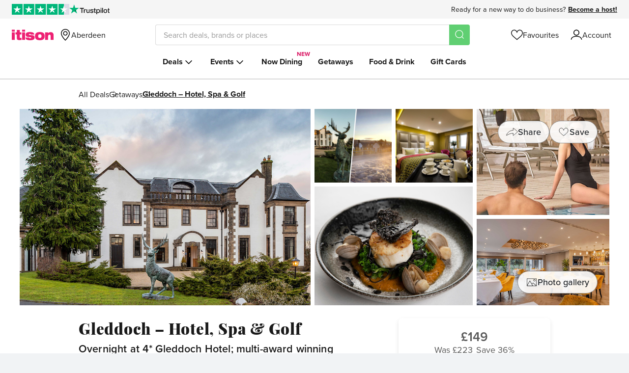

--- FILE ---
content_type: text/html; charset=utf-8
request_url: https://www.itison.com/Aberdeen/deals/award-winning-4-gleddoch-hotel-overnight-2
body_size: 90191
content:


<!doctype html>
<html class=" no-js" lang="en" xmlns:fb="http://ogp.me/ns/fb#">
  <head prefix="og: http://ogp.me/ns# fb: http://ogp.me/ns/fb# ">
    <meta name="csrf-param" content="authenticity_token" />
<meta name="csrf-token" content="3PCdNcvEvxiLbu2bPnju6G67-hGJJywZRW7FERczNU1iDh_of4hIpdyKOm1pCMQS-O1Y-tCA7D0nlUHgDDePfQ" />
    
    <meta charset="utf-8">
    <!-- Generated at 2026-01-20 00:00:57 +0000 by prod-maroon-trout -->
    <!-- 46ff51881daf24bde862c77ad6729b41-c79a17c9bc3c367ad77e0648956ce510 -->
    <meta http-equiv="Content-Language" content="en-gb">
    <meta http-equiv="X-UA-Compatible" content="IE=edge,chrome=1">
<script type="text/javascript">window.NREUM||(NREUM={});NREUM.info={"beacon":"bam.nr-data.net","errorBeacon":"bam.nr-data.net","licenseKey":"605b43bf03","applicationID":"64743789","transactionName":"ew1YR0oJXg9UERoWRU9NUlZZCkFMQgtaFg==","queueTime":1,"applicationTime":128,"agent":""}</script>
<script type="text/javascript">(window.NREUM||(NREUM={})).init={ajax:{deny_list:["bam.nr-data.net"]},feature_flags:["soft_nav"]};(window.NREUM||(NREUM={})).loader_config={licenseKey:"605b43bf03",applicationID:"64743789",browserID:"64756654"};;/*! For license information please see nr-loader-rum-1.308.0.min.js.LICENSE.txt */
(()=>{var e,t,r={163:(e,t,r)=>{"use strict";r.d(t,{j:()=>E});var n=r(384),i=r(1741);var a=r(2555);r(860).K7.genericEvents;const s="experimental.resources",o="register",c=e=>{if(!e||"string"!=typeof e)return!1;try{document.createDocumentFragment().querySelector(e)}catch{return!1}return!0};var d=r(2614),u=r(944),l=r(8122);const f="[data-nr-mask]",g=e=>(0,l.a)(e,(()=>{const e={feature_flags:[],experimental:{allow_registered_children:!1,resources:!1},mask_selector:"*",block_selector:"[data-nr-block]",mask_input_options:{color:!1,date:!1,"datetime-local":!1,email:!1,month:!1,number:!1,range:!1,search:!1,tel:!1,text:!1,time:!1,url:!1,week:!1,textarea:!1,select:!1,password:!0}};return{ajax:{deny_list:void 0,block_internal:!0,enabled:!0,autoStart:!0},api:{get allow_registered_children(){return e.feature_flags.includes(o)||e.experimental.allow_registered_children},set allow_registered_children(t){e.experimental.allow_registered_children=t},duplicate_registered_data:!1},browser_consent_mode:{enabled:!1},distributed_tracing:{enabled:void 0,exclude_newrelic_header:void 0,cors_use_newrelic_header:void 0,cors_use_tracecontext_headers:void 0,allowed_origins:void 0},get feature_flags(){return e.feature_flags},set feature_flags(t){e.feature_flags=t},generic_events:{enabled:!0,autoStart:!0},harvest:{interval:30},jserrors:{enabled:!0,autoStart:!0},logging:{enabled:!0,autoStart:!0},metrics:{enabled:!0,autoStart:!0},obfuscate:void 0,page_action:{enabled:!0},page_view_event:{enabled:!0,autoStart:!0},page_view_timing:{enabled:!0,autoStart:!0},performance:{capture_marks:!1,capture_measures:!1,capture_detail:!0,resources:{get enabled(){return e.feature_flags.includes(s)||e.experimental.resources},set enabled(t){e.experimental.resources=t},asset_types:[],first_party_domains:[],ignore_newrelic:!0}},privacy:{cookies_enabled:!0},proxy:{assets:void 0,beacon:void 0},session:{expiresMs:d.wk,inactiveMs:d.BB},session_replay:{autoStart:!0,enabled:!1,preload:!1,sampling_rate:10,error_sampling_rate:100,collect_fonts:!1,inline_images:!1,fix_stylesheets:!0,mask_all_inputs:!0,get mask_text_selector(){return e.mask_selector},set mask_text_selector(t){c(t)?e.mask_selector="".concat(t,",").concat(f):""===t||null===t?e.mask_selector=f:(0,u.R)(5,t)},get block_class(){return"nr-block"},get ignore_class(){return"nr-ignore"},get mask_text_class(){return"nr-mask"},get block_selector(){return e.block_selector},set block_selector(t){c(t)?e.block_selector+=",".concat(t):""!==t&&(0,u.R)(6,t)},get mask_input_options(){return e.mask_input_options},set mask_input_options(t){t&&"object"==typeof t?e.mask_input_options={...t,password:!0}:(0,u.R)(7,t)}},session_trace:{enabled:!0,autoStart:!0},soft_navigations:{enabled:!0,autoStart:!0},spa:{enabled:!0,autoStart:!0},ssl:void 0,user_actions:{enabled:!0,elementAttributes:["id","className","tagName","type"]}}})());var p=r(6154),m=r(9324);let h=0;const v={buildEnv:m.F3,distMethod:m.Xs,version:m.xv,originTime:p.WN},b={consented:!1},y={appMetadata:{},get consented(){return this.session?.state?.consent||b.consented},set consented(e){b.consented=e},customTransaction:void 0,denyList:void 0,disabled:!1,harvester:void 0,isolatedBacklog:!1,isRecording:!1,loaderType:void 0,maxBytes:3e4,obfuscator:void 0,onerror:void 0,ptid:void 0,releaseIds:{},session:void 0,timeKeeper:void 0,registeredEntities:[],jsAttributesMetadata:{bytes:0},get harvestCount(){return++h}},_=e=>{const t=(0,l.a)(e,y),r=Object.keys(v).reduce((e,t)=>(e[t]={value:v[t],writable:!1,configurable:!0,enumerable:!0},e),{});return Object.defineProperties(t,r)};var w=r(5701);const x=e=>{const t=e.startsWith("http");e+="/",r.p=t?e:"https://"+e};var R=r(7836),k=r(3241);const A={accountID:void 0,trustKey:void 0,agentID:void 0,licenseKey:void 0,applicationID:void 0,xpid:void 0},S=e=>(0,l.a)(e,A),T=new Set;function E(e,t={},r,s){let{init:o,info:c,loader_config:d,runtime:u={},exposed:l=!0}=t;if(!c){const e=(0,n.pV)();o=e.init,c=e.info,d=e.loader_config}e.init=g(o||{}),e.loader_config=S(d||{}),c.jsAttributes??={},p.bv&&(c.jsAttributes.isWorker=!0),e.info=(0,a.D)(c);const f=e.init,m=[c.beacon,c.errorBeacon];T.has(e.agentIdentifier)||(f.proxy.assets&&(x(f.proxy.assets),m.push(f.proxy.assets)),f.proxy.beacon&&m.push(f.proxy.beacon),e.beacons=[...m],function(e){const t=(0,n.pV)();Object.getOwnPropertyNames(i.W.prototype).forEach(r=>{const n=i.W.prototype[r];if("function"!=typeof n||"constructor"===n)return;let a=t[r];e[r]&&!1!==e.exposed&&"micro-agent"!==e.runtime?.loaderType&&(t[r]=(...t)=>{const n=e[r](...t);return a?a(...t):n})})}(e),(0,n.US)("activatedFeatures",w.B)),u.denyList=[...f.ajax.deny_list||[],...f.ajax.block_internal?m:[]],u.ptid=e.agentIdentifier,u.loaderType=r,e.runtime=_(u),T.has(e.agentIdentifier)||(e.ee=R.ee.get(e.agentIdentifier),e.exposed=l,(0,k.W)({agentIdentifier:e.agentIdentifier,drained:!!w.B?.[e.agentIdentifier],type:"lifecycle",name:"initialize",feature:void 0,data:e.config})),T.add(e.agentIdentifier)}},384:(e,t,r)=>{"use strict";r.d(t,{NT:()=>s,US:()=>u,Zm:()=>o,bQ:()=>d,dV:()=>c,pV:()=>l});var n=r(6154),i=r(1863),a=r(1910);const s={beacon:"bam.nr-data.net",errorBeacon:"bam.nr-data.net"};function o(){return n.gm.NREUM||(n.gm.NREUM={}),void 0===n.gm.newrelic&&(n.gm.newrelic=n.gm.NREUM),n.gm.NREUM}function c(){let e=o();return e.o||(e.o={ST:n.gm.setTimeout,SI:n.gm.setImmediate||n.gm.setInterval,CT:n.gm.clearTimeout,XHR:n.gm.XMLHttpRequest,REQ:n.gm.Request,EV:n.gm.Event,PR:n.gm.Promise,MO:n.gm.MutationObserver,FETCH:n.gm.fetch,WS:n.gm.WebSocket},(0,a.i)(...Object.values(e.o))),e}function d(e,t){let r=o();r.initializedAgents??={},t.initializedAt={ms:(0,i.t)(),date:new Date},r.initializedAgents[e]=t}function u(e,t){o()[e]=t}function l(){return function(){let e=o();const t=e.info||{};e.info={beacon:s.beacon,errorBeacon:s.errorBeacon,...t}}(),function(){let e=o();const t=e.init||{};e.init={...t}}(),c(),function(){let e=o();const t=e.loader_config||{};e.loader_config={...t}}(),o()}},782:(e,t,r)=>{"use strict";r.d(t,{T:()=>n});const n=r(860).K7.pageViewTiming},860:(e,t,r)=>{"use strict";r.d(t,{$J:()=>u,K7:()=>c,P3:()=>d,XX:()=>i,Yy:()=>o,df:()=>a,qY:()=>n,v4:()=>s});const n="events",i="jserrors",a="browser/blobs",s="rum",o="browser/logs",c={ajax:"ajax",genericEvents:"generic_events",jserrors:i,logging:"logging",metrics:"metrics",pageAction:"page_action",pageViewEvent:"page_view_event",pageViewTiming:"page_view_timing",sessionReplay:"session_replay",sessionTrace:"session_trace",softNav:"soft_navigations",spa:"spa"},d={[c.pageViewEvent]:1,[c.pageViewTiming]:2,[c.metrics]:3,[c.jserrors]:4,[c.spa]:5,[c.ajax]:6,[c.sessionTrace]:7,[c.softNav]:8,[c.sessionReplay]:9,[c.logging]:10,[c.genericEvents]:11},u={[c.pageViewEvent]:s,[c.pageViewTiming]:n,[c.ajax]:n,[c.spa]:n,[c.softNav]:n,[c.metrics]:i,[c.jserrors]:i,[c.sessionTrace]:a,[c.sessionReplay]:a,[c.logging]:o,[c.genericEvents]:"ins"}},944:(e,t,r)=>{"use strict";r.d(t,{R:()=>i});var n=r(3241);function i(e,t){"function"==typeof console.debug&&(console.debug("New Relic Warning: https://github.com/newrelic/newrelic-browser-agent/blob/main/docs/warning-codes.md#".concat(e),t),(0,n.W)({agentIdentifier:null,drained:null,type:"data",name:"warn",feature:"warn",data:{code:e,secondary:t}}))}},1687:(e,t,r)=>{"use strict";r.d(t,{Ak:()=>d,Ze:()=>f,x3:()=>u});var n=r(3241),i=r(7836),a=r(3606),s=r(860),o=r(2646);const c={};function d(e,t){const r={staged:!1,priority:s.P3[t]||0};l(e),c[e].get(t)||c[e].set(t,r)}function u(e,t){e&&c[e]&&(c[e].get(t)&&c[e].delete(t),p(e,t,!1),c[e].size&&g(e))}function l(e){if(!e)throw new Error("agentIdentifier required");c[e]||(c[e]=new Map)}function f(e="",t="feature",r=!1){if(l(e),!e||!c[e].get(t)||r)return p(e,t);c[e].get(t).staged=!0,g(e)}function g(e){const t=Array.from(c[e]);t.every(([e,t])=>t.staged)&&(t.sort((e,t)=>e[1].priority-t[1].priority),t.forEach(([t])=>{c[e].delete(t),p(e,t)}))}function p(e,t,r=!0){const s=e?i.ee.get(e):i.ee,c=a.i.handlers;if(!s.aborted&&s.backlog&&c){if((0,n.W)({agentIdentifier:e,type:"lifecycle",name:"drain",feature:t}),r){const e=s.backlog[t],r=c[t];if(r){for(let t=0;e&&t<e.length;++t)m(e[t],r);Object.entries(r).forEach(([e,t])=>{Object.values(t||{}).forEach(t=>{t[0]?.on&&t[0]?.context()instanceof o.y&&t[0].on(e,t[1])})})}}s.isolatedBacklog||delete c[t],s.backlog[t]=null,s.emit("drain-"+t,[])}}function m(e,t){var r=e[1];Object.values(t[r]||{}).forEach(t=>{var r=e[0];if(t[0]===r){var n=t[1],i=e[3],a=e[2];n.apply(i,a)}})}},1738:(e,t,r)=>{"use strict";r.d(t,{U:()=>g,Y:()=>f});var n=r(3241),i=r(9908),a=r(1863),s=r(944),o=r(5701),c=r(3969),d=r(8362),u=r(860),l=r(4261);function f(e,t,r,a){const f=a||r;!f||f[e]&&f[e]!==d.d.prototype[e]||(f[e]=function(){(0,i.p)(c.xV,["API/"+e+"/called"],void 0,u.K7.metrics,r.ee),(0,n.W)({agentIdentifier:r.agentIdentifier,drained:!!o.B?.[r.agentIdentifier],type:"data",name:"api",feature:l.Pl+e,data:{}});try{return t.apply(this,arguments)}catch(e){(0,s.R)(23,e)}})}function g(e,t,r,n,s){const o=e.info;null===r?delete o.jsAttributes[t]:o.jsAttributes[t]=r,(s||null===r)&&(0,i.p)(l.Pl+n,[(0,a.t)(),t,r],void 0,"session",e.ee)}},1741:(e,t,r)=>{"use strict";r.d(t,{W:()=>a});var n=r(944),i=r(4261);class a{#e(e,...t){if(this[e]!==a.prototype[e])return this[e](...t);(0,n.R)(35,e)}addPageAction(e,t){return this.#e(i.hG,e,t)}register(e){return this.#e(i.eY,e)}recordCustomEvent(e,t){return this.#e(i.fF,e,t)}setPageViewName(e,t){return this.#e(i.Fw,e,t)}setCustomAttribute(e,t,r){return this.#e(i.cD,e,t,r)}noticeError(e,t){return this.#e(i.o5,e,t)}setUserId(e,t=!1){return this.#e(i.Dl,e,t)}setApplicationVersion(e){return this.#e(i.nb,e)}setErrorHandler(e){return this.#e(i.bt,e)}addRelease(e,t){return this.#e(i.k6,e,t)}log(e,t){return this.#e(i.$9,e,t)}start(){return this.#e(i.d3)}finished(e){return this.#e(i.BL,e)}recordReplay(){return this.#e(i.CH)}pauseReplay(){return this.#e(i.Tb)}addToTrace(e){return this.#e(i.U2,e)}setCurrentRouteName(e){return this.#e(i.PA,e)}interaction(e){return this.#e(i.dT,e)}wrapLogger(e,t,r){return this.#e(i.Wb,e,t,r)}measure(e,t){return this.#e(i.V1,e,t)}consent(e){return this.#e(i.Pv,e)}}},1863:(e,t,r)=>{"use strict";function n(){return Math.floor(performance.now())}r.d(t,{t:()=>n})},1910:(e,t,r)=>{"use strict";r.d(t,{i:()=>a});var n=r(944);const i=new Map;function a(...e){return e.every(e=>{if(i.has(e))return i.get(e);const t="function"==typeof e?e.toString():"",r=t.includes("[native code]"),a=t.includes("nrWrapper");return r||a||(0,n.R)(64,e?.name||t),i.set(e,r),r})}},2555:(e,t,r)=>{"use strict";r.d(t,{D:()=>o,f:()=>s});var n=r(384),i=r(8122);const a={beacon:n.NT.beacon,errorBeacon:n.NT.errorBeacon,licenseKey:void 0,applicationID:void 0,sa:void 0,queueTime:void 0,applicationTime:void 0,ttGuid:void 0,user:void 0,account:void 0,product:void 0,extra:void 0,jsAttributes:{},userAttributes:void 0,atts:void 0,transactionName:void 0,tNamePlain:void 0};function s(e){try{return!!e.licenseKey&&!!e.errorBeacon&&!!e.applicationID}catch(e){return!1}}const o=e=>(0,i.a)(e,a)},2614:(e,t,r)=>{"use strict";r.d(t,{BB:()=>s,H3:()=>n,g:()=>d,iL:()=>c,tS:()=>o,uh:()=>i,wk:()=>a});const n="NRBA",i="SESSION",a=144e5,s=18e5,o={STARTED:"session-started",PAUSE:"session-pause",RESET:"session-reset",RESUME:"session-resume",UPDATE:"session-update"},c={SAME_TAB:"same-tab",CROSS_TAB:"cross-tab"},d={OFF:0,FULL:1,ERROR:2}},2646:(e,t,r)=>{"use strict";r.d(t,{y:()=>n});class n{constructor(e){this.contextId=e}}},2843:(e,t,r)=>{"use strict";r.d(t,{G:()=>a,u:()=>i});var n=r(3878);function i(e,t=!1,r,i){(0,n.DD)("visibilitychange",function(){if(t)return void("hidden"===document.visibilityState&&e());e(document.visibilityState)},r,i)}function a(e,t,r){(0,n.sp)("pagehide",e,t,r)}},3241:(e,t,r)=>{"use strict";r.d(t,{W:()=>a});var n=r(6154);const i="newrelic";function a(e={}){try{n.gm.dispatchEvent(new CustomEvent(i,{detail:e}))}catch(e){}}},3606:(e,t,r)=>{"use strict";r.d(t,{i:()=>a});var n=r(9908);a.on=s;var i=a.handlers={};function a(e,t,r,a){s(a||n.d,i,e,t,r)}function s(e,t,r,i,a){a||(a="feature"),e||(e=n.d);var s=t[a]=t[a]||{};(s[r]=s[r]||[]).push([e,i])}},3878:(e,t,r)=>{"use strict";function n(e,t){return{capture:e,passive:!1,signal:t}}function i(e,t,r=!1,i){window.addEventListener(e,t,n(r,i))}function a(e,t,r=!1,i){document.addEventListener(e,t,n(r,i))}r.d(t,{DD:()=>a,jT:()=>n,sp:()=>i})},3969:(e,t,r)=>{"use strict";r.d(t,{TZ:()=>n,XG:()=>o,rs:()=>i,xV:()=>s,z_:()=>a});const n=r(860).K7.metrics,i="sm",a="cm",s="storeSupportabilityMetrics",o="storeEventMetrics"},4234:(e,t,r)=>{"use strict";r.d(t,{W:()=>a});var n=r(7836),i=r(1687);class a{constructor(e,t){this.agentIdentifier=e,this.ee=n.ee.get(e),this.featureName=t,this.blocked=!1}deregisterDrain(){(0,i.x3)(this.agentIdentifier,this.featureName)}}},4261:(e,t,r)=>{"use strict";r.d(t,{$9:()=>d,BL:()=>o,CH:()=>g,Dl:()=>_,Fw:()=>y,PA:()=>h,Pl:()=>n,Pv:()=>k,Tb:()=>l,U2:()=>a,V1:()=>R,Wb:()=>x,bt:()=>b,cD:()=>v,d3:()=>w,dT:()=>c,eY:()=>p,fF:()=>f,hG:()=>i,k6:()=>s,nb:()=>m,o5:()=>u});const n="api-",i="addPageAction",a="addToTrace",s="addRelease",o="finished",c="interaction",d="log",u="noticeError",l="pauseReplay",f="recordCustomEvent",g="recordReplay",p="register",m="setApplicationVersion",h="setCurrentRouteName",v="setCustomAttribute",b="setErrorHandler",y="setPageViewName",_="setUserId",w="start",x="wrapLogger",R="measure",k="consent"},5289:(e,t,r)=>{"use strict";r.d(t,{GG:()=>s,Qr:()=>c,sB:()=>o});var n=r(3878),i=r(6389);function a(){return"undefined"==typeof document||"complete"===document.readyState}function s(e,t){if(a())return e();const r=(0,i.J)(e),s=setInterval(()=>{a()&&(clearInterval(s),r())},500);(0,n.sp)("load",r,t)}function o(e){if(a())return e();(0,n.DD)("DOMContentLoaded",e)}function c(e){if(a())return e();(0,n.sp)("popstate",e)}},5607:(e,t,r)=>{"use strict";r.d(t,{W:()=>n});const n=(0,r(9566).bz)()},5701:(e,t,r)=>{"use strict";r.d(t,{B:()=>a,t:()=>s});var n=r(3241);const i=new Set,a={};function s(e,t){const r=t.agentIdentifier;a[r]??={},e&&"object"==typeof e&&(i.has(r)||(t.ee.emit("rumresp",[e]),a[r]=e,i.add(r),(0,n.W)({agentIdentifier:r,loaded:!0,drained:!0,type:"lifecycle",name:"load",feature:void 0,data:e})))}},6154:(e,t,r)=>{"use strict";r.d(t,{OF:()=>c,RI:()=>i,WN:()=>u,bv:()=>a,eN:()=>l,gm:()=>s,mw:()=>o,sb:()=>d});var n=r(1863);const i="undefined"!=typeof window&&!!window.document,a="undefined"!=typeof WorkerGlobalScope&&("undefined"!=typeof self&&self instanceof WorkerGlobalScope&&self.navigator instanceof WorkerNavigator||"undefined"!=typeof globalThis&&globalThis instanceof WorkerGlobalScope&&globalThis.navigator instanceof WorkerNavigator),s=i?window:"undefined"!=typeof WorkerGlobalScope&&("undefined"!=typeof self&&self instanceof WorkerGlobalScope&&self||"undefined"!=typeof globalThis&&globalThis instanceof WorkerGlobalScope&&globalThis),o=Boolean("hidden"===s?.document?.visibilityState),c=/iPad|iPhone|iPod/.test(s.navigator?.userAgent),d=c&&"undefined"==typeof SharedWorker,u=((()=>{const e=s.navigator?.userAgent?.match(/Firefox[/\s](\d+\.\d+)/);Array.isArray(e)&&e.length>=2&&e[1]})(),Date.now()-(0,n.t)()),l=()=>"undefined"!=typeof PerformanceNavigationTiming&&s?.performance?.getEntriesByType("navigation")?.[0]?.responseStart},6389:(e,t,r)=>{"use strict";function n(e,t=500,r={}){const n=r?.leading||!1;let i;return(...r)=>{n&&void 0===i&&(e.apply(this,r),i=setTimeout(()=>{i=clearTimeout(i)},t)),n||(clearTimeout(i),i=setTimeout(()=>{e.apply(this,r)},t))}}function i(e){let t=!1;return(...r)=>{t||(t=!0,e.apply(this,r))}}r.d(t,{J:()=>i,s:()=>n})},6630:(e,t,r)=>{"use strict";r.d(t,{T:()=>n});const n=r(860).K7.pageViewEvent},7699:(e,t,r)=>{"use strict";r.d(t,{It:()=>a,KC:()=>o,No:()=>i,qh:()=>s});var n=r(860);const i=16e3,a=1e6,s="SESSION_ERROR",o={[n.K7.logging]:!0,[n.K7.genericEvents]:!1,[n.K7.jserrors]:!1,[n.K7.ajax]:!1}},7836:(e,t,r)=>{"use strict";r.d(t,{P:()=>o,ee:()=>c});var n=r(384),i=r(8990),a=r(2646),s=r(5607);const o="nr@context:".concat(s.W),c=function e(t,r){var n={},s={},u={},l=!1;try{l=16===r.length&&d.initializedAgents?.[r]?.runtime.isolatedBacklog}catch(e){}var f={on:p,addEventListener:p,removeEventListener:function(e,t){var r=n[e];if(!r)return;for(var i=0;i<r.length;i++)r[i]===t&&r.splice(i,1)},emit:function(e,r,n,i,a){!1!==a&&(a=!0);if(c.aborted&&!i)return;t&&a&&t.emit(e,r,n);var o=g(n);m(e).forEach(e=>{e.apply(o,r)});var d=v()[s[e]];d&&d.push([f,e,r,o]);return o},get:h,listeners:m,context:g,buffer:function(e,t){const r=v();if(t=t||"feature",f.aborted)return;Object.entries(e||{}).forEach(([e,n])=>{s[n]=t,t in r||(r[t]=[])})},abort:function(){f._aborted=!0,Object.keys(f.backlog).forEach(e=>{delete f.backlog[e]})},isBuffering:function(e){return!!v()[s[e]]},debugId:r,backlog:l?{}:t&&"object"==typeof t.backlog?t.backlog:{},isolatedBacklog:l};return Object.defineProperty(f,"aborted",{get:()=>{let e=f._aborted||!1;return e||(t&&(e=t.aborted),e)}}),f;function g(e){return e&&e instanceof a.y?e:e?(0,i.I)(e,o,()=>new a.y(o)):new a.y(o)}function p(e,t){n[e]=m(e).concat(t)}function m(e){return n[e]||[]}function h(t){return u[t]=u[t]||e(f,t)}function v(){return f.backlog}}(void 0,"globalEE"),d=(0,n.Zm)();d.ee||(d.ee=c)},8122:(e,t,r)=>{"use strict";r.d(t,{a:()=>i});var n=r(944);function i(e,t){try{if(!e||"object"!=typeof e)return(0,n.R)(3);if(!t||"object"!=typeof t)return(0,n.R)(4);const r=Object.create(Object.getPrototypeOf(t),Object.getOwnPropertyDescriptors(t)),a=0===Object.keys(r).length?e:r;for(let s in a)if(void 0!==e[s])try{if(null===e[s]){r[s]=null;continue}Array.isArray(e[s])&&Array.isArray(t[s])?r[s]=Array.from(new Set([...e[s],...t[s]])):"object"==typeof e[s]&&"object"==typeof t[s]?r[s]=i(e[s],t[s]):r[s]=e[s]}catch(e){r[s]||(0,n.R)(1,e)}return r}catch(e){(0,n.R)(2,e)}}},8362:(e,t,r)=>{"use strict";r.d(t,{d:()=>a});var n=r(9566),i=r(1741);class a extends i.W{agentIdentifier=(0,n.LA)(16)}},8374:(e,t,r)=>{r.nc=(()=>{try{return document?.currentScript?.nonce}catch(e){}return""})()},8990:(e,t,r)=>{"use strict";r.d(t,{I:()=>i});var n=Object.prototype.hasOwnProperty;function i(e,t,r){if(n.call(e,t))return e[t];var i=r();if(Object.defineProperty&&Object.keys)try{return Object.defineProperty(e,t,{value:i,writable:!0,enumerable:!1}),i}catch(e){}return e[t]=i,i}},9324:(e,t,r)=>{"use strict";r.d(t,{F3:()=>i,Xs:()=>a,xv:()=>n});const n="1.308.0",i="PROD",a="CDN"},9566:(e,t,r)=>{"use strict";r.d(t,{LA:()=>o,bz:()=>s});var n=r(6154);const i="xxxxxxxx-xxxx-4xxx-yxxx-xxxxxxxxxxxx";function a(e,t){return e?15&e[t]:16*Math.random()|0}function s(){const e=n.gm?.crypto||n.gm?.msCrypto;let t,r=0;return e&&e.getRandomValues&&(t=e.getRandomValues(new Uint8Array(30))),i.split("").map(e=>"x"===e?a(t,r++).toString(16):"y"===e?(3&a()|8).toString(16):e).join("")}function o(e){const t=n.gm?.crypto||n.gm?.msCrypto;let r,i=0;t&&t.getRandomValues&&(r=t.getRandomValues(new Uint8Array(e)));const s=[];for(var o=0;o<e;o++)s.push(a(r,i++).toString(16));return s.join("")}},9908:(e,t,r)=>{"use strict";r.d(t,{d:()=>n,p:()=>i});var n=r(7836).ee.get("handle");function i(e,t,r,i,a){a?(a.buffer([e],i),a.emit(e,t,r)):(n.buffer([e],i),n.emit(e,t,r))}}},n={};function i(e){var t=n[e];if(void 0!==t)return t.exports;var a=n[e]={exports:{}};return r[e](a,a.exports,i),a.exports}i.m=r,i.d=(e,t)=>{for(var r in t)i.o(t,r)&&!i.o(e,r)&&Object.defineProperty(e,r,{enumerable:!0,get:t[r]})},i.f={},i.e=e=>Promise.all(Object.keys(i.f).reduce((t,r)=>(i.f[r](e,t),t),[])),i.u=e=>"nr-rum-1.308.0.min.js",i.o=(e,t)=>Object.prototype.hasOwnProperty.call(e,t),e={},t="NRBA-1.308.0.PROD:",i.l=(r,n,a,s)=>{if(e[r])e[r].push(n);else{var o,c;if(void 0!==a)for(var d=document.getElementsByTagName("script"),u=0;u<d.length;u++){var l=d[u];if(l.getAttribute("src")==r||l.getAttribute("data-webpack")==t+a){o=l;break}}if(!o){c=!0;var f={296:"sha512-+MIMDsOcckGXa1EdWHqFNv7P+JUkd5kQwCBr3KE6uCvnsBNUrdSt4a/3/L4j4TxtnaMNjHpza2/erNQbpacJQA=="};(o=document.createElement("script")).charset="utf-8",i.nc&&o.setAttribute("nonce",i.nc),o.setAttribute("data-webpack",t+a),o.src=r,0!==o.src.indexOf(window.location.origin+"/")&&(o.crossOrigin="anonymous"),f[s]&&(o.integrity=f[s])}e[r]=[n];var g=(t,n)=>{o.onerror=o.onload=null,clearTimeout(p);var i=e[r];if(delete e[r],o.parentNode&&o.parentNode.removeChild(o),i&&i.forEach(e=>e(n)),t)return t(n)},p=setTimeout(g.bind(null,void 0,{type:"timeout",target:o}),12e4);o.onerror=g.bind(null,o.onerror),o.onload=g.bind(null,o.onload),c&&document.head.appendChild(o)}},i.r=e=>{"undefined"!=typeof Symbol&&Symbol.toStringTag&&Object.defineProperty(e,Symbol.toStringTag,{value:"Module"}),Object.defineProperty(e,"__esModule",{value:!0})},i.p="https://js-agent.newrelic.com/",(()=>{var e={374:0,840:0};i.f.j=(t,r)=>{var n=i.o(e,t)?e[t]:void 0;if(0!==n)if(n)r.push(n[2]);else{var a=new Promise((r,i)=>n=e[t]=[r,i]);r.push(n[2]=a);var s=i.p+i.u(t),o=new Error;i.l(s,r=>{if(i.o(e,t)&&(0!==(n=e[t])&&(e[t]=void 0),n)){var a=r&&("load"===r.type?"missing":r.type),s=r&&r.target&&r.target.src;o.message="Loading chunk "+t+" failed: ("+a+": "+s+")",o.name="ChunkLoadError",o.type=a,o.request=s,n[1](o)}},"chunk-"+t,t)}};var t=(t,r)=>{var n,a,[s,o,c]=r,d=0;if(s.some(t=>0!==e[t])){for(n in o)i.o(o,n)&&(i.m[n]=o[n]);if(c)c(i)}for(t&&t(r);d<s.length;d++)a=s[d],i.o(e,a)&&e[a]&&e[a][0](),e[a]=0},r=self["webpackChunk:NRBA-1.308.0.PROD"]=self["webpackChunk:NRBA-1.308.0.PROD"]||[];r.forEach(t.bind(null,0)),r.push=t.bind(null,r.push.bind(r))})(),(()=>{"use strict";i(8374);var e=i(8362),t=i(860);const r=Object.values(t.K7);var n=i(163);var a=i(9908),s=i(1863),o=i(4261),c=i(1738);var d=i(1687),u=i(4234),l=i(5289),f=i(6154),g=i(944),p=i(384);const m=e=>f.RI&&!0===e?.privacy.cookies_enabled;function h(e){return!!(0,p.dV)().o.MO&&m(e)&&!0===e?.session_trace.enabled}var v=i(6389),b=i(7699);class y extends u.W{constructor(e,t){super(e.agentIdentifier,t),this.agentRef=e,this.abortHandler=void 0,this.featAggregate=void 0,this.loadedSuccessfully=void 0,this.onAggregateImported=new Promise(e=>{this.loadedSuccessfully=e}),this.deferred=Promise.resolve(),!1===e.init[this.featureName].autoStart?this.deferred=new Promise((t,r)=>{this.ee.on("manual-start-all",(0,v.J)(()=>{(0,d.Ak)(e.agentIdentifier,this.featureName),t()}))}):(0,d.Ak)(e.agentIdentifier,t)}importAggregator(e,t,r={}){if(this.featAggregate)return;const n=async()=>{let n;await this.deferred;try{if(m(e.init)){const{setupAgentSession:t}=await i.e(296).then(i.bind(i,3305));n=t(e)}}catch(e){(0,g.R)(20,e),this.ee.emit("internal-error",[e]),(0,a.p)(b.qh,[e],void 0,this.featureName,this.ee)}try{if(!this.#t(this.featureName,n,e.init))return(0,d.Ze)(this.agentIdentifier,this.featureName),void this.loadedSuccessfully(!1);const{Aggregate:i}=await t();this.featAggregate=new i(e,r),e.runtime.harvester.initializedAggregates.push(this.featAggregate),this.loadedSuccessfully(!0)}catch(e){(0,g.R)(34,e),this.abortHandler?.(),(0,d.Ze)(this.agentIdentifier,this.featureName,!0),this.loadedSuccessfully(!1),this.ee&&this.ee.abort()}};f.RI?(0,l.GG)(()=>n(),!0):n()}#t(e,r,n){if(this.blocked)return!1;switch(e){case t.K7.sessionReplay:return h(n)&&!!r;case t.K7.sessionTrace:return!!r;default:return!0}}}var _=i(6630),w=i(2614),x=i(3241);class R extends y{static featureName=_.T;constructor(e){var t;super(e,_.T),this.setupInspectionEvents(e.agentIdentifier),t=e,(0,c.Y)(o.Fw,function(e,r){"string"==typeof e&&("/"!==e.charAt(0)&&(e="/"+e),t.runtime.customTransaction=(r||"http://custom.transaction")+e,(0,a.p)(o.Pl+o.Fw,[(0,s.t)()],void 0,void 0,t.ee))},t),this.importAggregator(e,()=>i.e(296).then(i.bind(i,3943)))}setupInspectionEvents(e){const t=(t,r)=>{t&&(0,x.W)({agentIdentifier:e,timeStamp:t.timeStamp,loaded:"complete"===t.target.readyState,type:"window",name:r,data:t.target.location+""})};(0,l.sB)(e=>{t(e,"DOMContentLoaded")}),(0,l.GG)(e=>{t(e,"load")}),(0,l.Qr)(e=>{t(e,"navigate")}),this.ee.on(w.tS.UPDATE,(t,r)=>{(0,x.W)({agentIdentifier:e,type:"lifecycle",name:"session",data:r})})}}class k extends e.d{constructor(e){var t;(super(),f.gm)?(this.features={},(0,p.bQ)(this.agentIdentifier,this),this.desiredFeatures=new Set(e.features||[]),this.desiredFeatures.add(R),(0,n.j)(this,e,e.loaderType||"agent"),t=this,(0,c.Y)(o.cD,function(e,r,n=!1){if("string"==typeof e){if(["string","number","boolean"].includes(typeof r)||null===r)return(0,c.U)(t,e,r,o.cD,n);(0,g.R)(40,typeof r)}else(0,g.R)(39,typeof e)},t),function(e){(0,c.Y)(o.Dl,function(t,r=!1){if("string"!=typeof t&&null!==t)return void(0,g.R)(41,typeof t);const n=e.info.jsAttributes["enduser.id"];r&&null!=n&&n!==t?(0,a.p)(o.Pl+"setUserIdAndResetSession",[t],void 0,"session",e.ee):(0,c.U)(e,"enduser.id",t,o.Dl,!0)},e)}(this),function(e){(0,c.Y)(o.nb,function(t){if("string"==typeof t||null===t)return(0,c.U)(e,"application.version",t,o.nb,!1);(0,g.R)(42,typeof t)},e)}(this),function(e){(0,c.Y)(o.d3,function(){e.ee.emit("manual-start-all")},e)}(this),function(e){(0,c.Y)(o.Pv,function(t=!0){if("boolean"==typeof t){if((0,a.p)(o.Pl+o.Pv,[t],void 0,"session",e.ee),e.runtime.consented=t,t){const t=e.features.page_view_event;t.onAggregateImported.then(e=>{const r=t.featAggregate;e&&!r.sentRum&&r.sendRum()})}}else(0,g.R)(65,typeof t)},e)}(this),this.run()):(0,g.R)(21)}get config(){return{info:this.info,init:this.init,loader_config:this.loader_config,runtime:this.runtime}}get api(){return this}run(){try{const e=function(e){const t={};return r.forEach(r=>{t[r]=!!e[r]?.enabled}),t}(this.init),n=[...this.desiredFeatures];n.sort((e,r)=>t.P3[e.featureName]-t.P3[r.featureName]),n.forEach(r=>{if(!e[r.featureName]&&r.featureName!==t.K7.pageViewEvent)return;if(r.featureName===t.K7.spa)return void(0,g.R)(67);const n=function(e){switch(e){case t.K7.ajax:return[t.K7.jserrors];case t.K7.sessionTrace:return[t.K7.ajax,t.K7.pageViewEvent];case t.K7.sessionReplay:return[t.K7.sessionTrace];case t.K7.pageViewTiming:return[t.K7.pageViewEvent];default:return[]}}(r.featureName).filter(e=>!(e in this.features));n.length>0&&(0,g.R)(36,{targetFeature:r.featureName,missingDependencies:n}),this.features[r.featureName]=new r(this)})}catch(e){(0,g.R)(22,e);for(const e in this.features)this.features[e].abortHandler?.();const t=(0,p.Zm)();delete t.initializedAgents[this.agentIdentifier]?.features,delete this.sharedAggregator;return t.ee.get(this.agentIdentifier).abort(),!1}}}var A=i(2843),S=i(782);class T extends y{static featureName=S.T;constructor(e){super(e,S.T),f.RI&&((0,A.u)(()=>(0,a.p)("docHidden",[(0,s.t)()],void 0,S.T,this.ee),!0),(0,A.G)(()=>(0,a.p)("winPagehide",[(0,s.t)()],void 0,S.T,this.ee)),this.importAggregator(e,()=>i.e(296).then(i.bind(i,2117))))}}var E=i(3969);class I extends y{static featureName=E.TZ;constructor(e){super(e,E.TZ),f.RI&&document.addEventListener("securitypolicyviolation",e=>{(0,a.p)(E.xV,["Generic/CSPViolation/Detected"],void 0,this.featureName,this.ee)}),this.importAggregator(e,()=>i.e(296).then(i.bind(i,9623)))}}new k({features:[R,T,I],loaderType:"lite"})})()})();</script>
    <meta name="description" content="Exclusive deals and events that you want to go to.">

    <meta name="turbo-prefetch" content="false">
      <meta name="viewport" content="width=device-width, initial-scale=1.0, minimum-scale=1.0, maximum-scale=5">

    <title>Gleddoch – Hotel, Spa &amp; Golf – itison</title>
    <link rel="preload" as="style" href="https://use.typekit.net/lnk4uoh.css"><link rel="preconnect" href="https://p.typekit.net" crossorigin="crossorigin">
    <link rel="preconnect" href="https://fonts.gstatic.com/" crossorigin="crossorigin">
    <link rel="preconnect" href="https://itison.imgix.net/" crossorigin="crossorigin">


    <script>
//<![CDATA[
window.turnstileLoaded = () => {
                      const turnstileElements = document.querySelectorAll('[data-controller="turnstile"]');
                      turnstileElements.forEach(element => {
                        element.dispatchEvent(new CustomEvent('turnstile:loaded'));
                      });
                    };
//]]>
</script><script src="https://challenges.cloudflare.com/turnstile/v0/api.js?render=explicit&amp;onload=turnstileLoaded" async="async" defer="defer" data-turbo-track="reload"></script>

    <script type="importmap" data-turbo-track="reload">{
  "imports": {
    "@rails/request.js": "/assets/requestjs-bffb00806adf561a434c0ab2b8c28a693312b377841fdf2bd7ba389b4846b62f.js",
    "application": "/assets/application-0dea12b1e6579122bb234286306a1c9de48aa982da6b11f5d4b831156c934723.js",
    "@hotwired/turbo-rails": "/assets/turbo.min-9ab789542bddd97dfb9d57233fd947ad0303709c2126132e32b21111b850f302.js",
    "@hotwired/stimulus": "/assets/@hotwired--stimulus-8be8538bf0e1d7d74b4573442c572f90db32ed891b13b1d08036d62a09fd4c31.js",
    "@hotwired/stimulus-loading": "/assets/stimulus-loading-6024ee603e0509bba59098881b54a52936debca30ff797835b5ec6a4ef77ba37.js",
    "src/turbo_native/bridge": "/assets/src/turbo_native/bridge-70de1b79fd2c9f10902711e197697ad501636ce37f1a1e13f713fc0b4fbd6df1.js",
    "@hotwired/hotwire-native-bridge": "/assets/@hotwired--hotwire-native-bridge-42a706caddb4ee92143596f4c29f76ea968df3fc65aa80d9a955f7423829034e.js",
    "recombee-js-api-client": "/assets/recombee-js-api-client-448761d99a919af9753ea71011e043f18bc5dbc5b0265574a778c4dffb30c207.js",
    "jssha": "/assets/jssha-a52b337343954f65fce783f6de6fc4c7b647cc49a5a05ab285a3cc23c24f545e.js",
    "js-cookie": "/assets/js-cookie-a523feb80a1e592373ef329104546365846d833b40ab41f605c5fb6db4d5de33.js",
    "getaddress-autocomplete": "/assets/getaddress-autocomplete-1cf15f7e0770aba953464c18a96871d54bd4b6031b7229af7ea33e45ef898681.js",
    "lottie-web": "/assets/lottie-web-c1af95b8f71034c7366487d6e004ccccdff26023f8527209311ce4e74172a023.js",
    "swiper/shared/swiper-core.mjs": "/assets/swiper/shared/swiper-core-1e7e308b50b9eb365dd960bad279bd6c30570d3dbb9be27cedd287a8290e60d4.mjs",
    "swiper/shared/utils.mjs": "/assets/swiper/shared/utils-bb752995015d261a0b00df0139372945f8f25b6c63acd24eb1bea6d481b1ef4e.mjs",
    "swiper/shared/ssr-window.esm.mjs": "/assets/swiper/shared/ssr-window.esm-b22a68bb07129dedb1f6fb52615cb24f65b4c691081493ed9b73874b6318e721.mjs",
    "swiper/modules/navigation.mjs": "/assets/swiper/modules/navigation-7714f776d230c59c424bff763295cbc2f4d5b32c43f369574ad21b21140eab0a.mjs",
    "swiper/modules/pagination.mjs": "/assets/swiper/modules/pagination-9e4fea1fd1b3fae69cfd6453dfb978e72bc5c8563c009d4a7c65e3acbdc56550.mjs",
    "swiper/modules/a11y.mjs": "/assets/swiper/modules/a11y-2f2658b4fe32b5e35f5d4f465f08d1ab5015afe3ec909a96368d4a698c37545e.mjs",
    "swiper/modules/autoplay.mjs": "/assets/swiper/modules/autoplay-9542338c0f69093a58eb08d5249d6c350935213d03f5b8532828a8cfcacefacf.mjs",
    "swiper/modules/free-mode.mjs": "/assets/swiper/modules/free-mode-d1c91755eb3b99586f64d2079e120c157d978031c2da201cf4dbbbb97a1600e6.mjs",
    "swiper/modules/grid.mjs": "/assets/swiper/modules/grid-4d542fd8d2dafca93efd6211880e32719207b02572b9e5100edd27861ffc3f1e.mjs",
    "confetti-js": "/assets/confetti-js-4a96056ab77e38193fe65b244feea5d316fb0ea8db8f17cb8b681cac0b87683e.js",
    "@google-pay/button-element": "/assets/@google-pay--button-element-31a32965032aec81283779a09a06c87dfec5dbc41e41325673f74944da02ecf5.js",
    "@zootools/email-spell-checker": "/assets/@zootools--email-spell-checker-90dfad1db4e5a63b794d17a65126b83df07863a04cd248f07d3e0e045195bcf3.js",
    "actions": "/assets/actions/index-736f5ddd95546b31ce308665a3fce5157e004266500a1f92c546b39fbda617e4.js",
    "actions/redirect": "/assets/actions/redirect-2d773be3d1418bb5fc2e9ad233249a622302ebfa58db3a20d2f4313a2ac69113.js",
    "controllers/address_lookup_controller": "/assets/controllers/address_lookup_controller-fb45a9b6807670baa1cd606a7a1e6441417c63ce754cb1da0d19551b5c304f33.js",
    "controllers/alert_countdown_controller": "/assets/controllers/alert_countdown_controller-9aec6c50d62e0a934e3213670818d6415d60272fe0dd248035dcfa473f05b5c0.js",
    "controllers/analytics_event_controller": "/assets/controllers/analytics_event_controller-f340378946723b5e39480d1d3bab9a01242d6058614a9137622a817ce828dcbe.js",
    "controllers/application": "/assets/controllers/application-df4c7a9c8a1c7a20852d76c302f2702edf3532551d7bc88d6ba140a4a5db5886.js",
    "controllers/blur_form_elements_controller": "/assets/controllers/blur_form_elements_controller-d371c5cecd105b33a8dc56a9ea1e2f3fef2df92941883db43a67ecbeefe85807.js",
    "controllers/bridge/account_button_controller": "/assets/controllers/bridge/account_button_controller-2c7dff16c21651d1850e7d15552fc81d1c73556383b9f9e3f549f9723f2f2ae5.js",
    "controllers/bridge/explore_button_controller": "/assets/controllers/bridge/explore_button_controller-5b887a88aa78ff21b021f8e261ef77ff0cedba11202a0ebb680c87ba650423eb.js",
    "controllers/bridge/location_button_controller": "/assets/controllers/bridge/location_button_controller-87e28996fab9dfc7e4b395389e7e39aa0a3b70faed3c1df4b071d399ad3dc2c6.js",
    "controllers/bridge/notification_token_controller": "/assets/controllers/bridge/notification_token_controller-9874ffbf507a94da0b4ff598801937f20ec7d49bb5f7de523a030707e01187e8.js",
    "controllers/bridge/permissions_controller": "/assets/controllers/bridge/permissions_controller-593b0698c5c77d101449024a9910933f85b5e40bffd1bcefebb31c07be48f005.js",
    "controllers/calendar_controller": "/assets/controllers/calendar_controller-a20b61da3d9fb29b6d9113fa05483b0b3fff8d07e525dc006a6d76609ff0d718.js",
    "controllers/card_carousel_controller": "/assets/controllers/card_carousel_controller-ce3812963291190ff7b856d8591449719a11ca3ffa99b876a57778b3712f1c3f.js",
    "controllers/card_position_logger_controller": "/assets/controllers/card_position_logger_controller-423f036affa98080870ef48709fe9a2d3312491c8bb6badcebdeb6ef458c842b.js",
    "controllers/category_nav_controller": "/assets/controllers/category_nav_controller-df82fc2e5999d6b65140069513f746fe948e885aaa6f0f903e846b8e2abc8a16.js",
    "controllers/character_counter_controller": "/assets/controllers/character_counter_controller-7226dccb2e81c8a6351d997a4232de76ebafeaf48f1e63b9a63441dcbe61d60b.js",
    "controllers/checkout/applepay_controller": "/assets/controllers/checkout/applepay_controller-528230d1a977351355e79ae314be79adf0a4d8bdf9a78699434d1a6b8dd1996d.js",
    "controllers/checkout/autosave_controller": "/assets/controllers/checkout/autosave_controller-364358e15b9a32a8825ad85c2835fb89b125693936bb144f5205aa451e38db9b.js",
    "controllers/checkout/billing_address_state_controller": "/assets/controllers/checkout/billing_address_state_controller-9a44f0ee23702f69f168a09958dd955297be97f1f39300f10397790dfd8b566c.js",
    "controllers/checkout/cart_abandonment_controller": "/assets/controllers/checkout/cart_abandonment_controller-123dead2cac5dbcdf98c8eb5ea16289de5a51cbf5a5353eb63329c59a312297c.js",
    "controllers/checkout/delivery_to_billing_controller": "/assets/controllers/checkout/delivery_to_billing_controller-3a2bb8ab3bd7f4291efbb724c34e3c7a40783bac4dfe60c1171773b10e088cf0.js",
    "controllers/checkout/free_order_controller": "/assets/controllers/checkout/free_order_controller-9cedb8ee058bc9f49d4e069564b1bf4f1655da1a9ce3f502d227bbf5b1870a34.js",
    "controllers/checkout/googlepay_controller": "/assets/controllers/checkout/googlepay_controller-0140568081f21e59e9e58b4ef149cbfb2220766dc0e4148eff27cdf570991a92.js",
    "controllers/checkout/guest_checkout_signin_controller": "/assets/controllers/checkout/guest_checkout_signin_controller-c24184273c92fdca4b69c359503caafd252889ef3d8213634f54122a7624ea42.js",
    "controllers/checkout/in_page_signin_interceptor_controller": "/assets/controllers/checkout/in_page_signin_interceptor_controller-c4a85876de6b7c88d2a9433d382a29899ee4ad6096ccfb17d24fbb4b6a137e80.js",
    "controllers/checkout/line_item_controller": "/assets/controllers/checkout/line_item_controller-c04d0c584681860d9863faa499cc92f212a40c994fea12e8bfacc89d0ed72278.js",
    "controllers/checkout/modal_controller": "/assets/controllers/checkout/modal_controller-a4976c84bcdf7f2dd4ae4f7d67dded323f0536bf09ce92c3044a31c23f645dfe.js",
    "controllers/checkout/order_params_controller": "/assets/controllers/checkout/order_params_controller-3964b0c823fff35ad3dbee76c8aa65b91d18fb9499d7fc9ac0d85d267aa5a1ea.js",
    "controllers/checkout/order_summary_controller": "/assets/controllers/checkout/order_summary_controller-c18519c3984bea808a1ef7efbf578b2c169844441dc2e48efec692508417a5d4.js",
    "controllers/checkout/payment_methods_controller": "/assets/controllers/checkout/payment_methods_controller-be603ee3b6dd01d77e2d6177259a188a96d479943cf1d1dd5df1c172e77bb100.js",
    "controllers/checkout/payment_token_controller": "/assets/controllers/checkout/payment_token_controller-089109d36d58f04f98f9a64a3f0475000c8feda57878ffc4a5d0288a82202ac1.js",
    "controllers/checkout/promo_codes_controller": "/assets/controllers/checkout/promo_codes_controller-0481235b2669ba0b182698966f564ab83dbcffb6c4a9d471df900e19d2ad1d7d.js",
    "controllers/checkout/recombee_add_purchase_controller": "/assets/controllers/checkout/recombee_add_purchase_controller-0a582c901355ff03fd87fb5e43c22d448062ff9c7d557f23401e8f37f5e88ed5.js",
    "controllers/checkout/recombee_cart_addition_controller": "/assets/controllers/checkout/recombee_cart_addition_controller-d386a4bff63364e160a8a6d5bcf1a4948916974c70e846b220021ed40015a9df.js",
    "controllers/checkout/show_address_controller": "/assets/controllers/checkout/show_address_controller-1b48243f75c16877fb037b35a655e953a1b9b62ac58bc9dbd4c01c60ac0034d7.js",
    "controllers/checkout/signin_controller": "/assets/controllers/checkout/signin_controller-c734cdc244b007d012421a2deca6f88866c5f8f86d501a675e4b113d7695148f.js",
    "controllers/checkout/total_cost_controller": "/assets/controllers/checkout/total_cost_controller-09eadc9b7b9f5ab6e5fdde1c1ded9cb3b67bebe7fcc1276d3186b45a52ddca7a.js",
    "controllers/checkout/worldpay_controller": "/assets/controllers/checkout/worldpay_controller-ba35267b75f0938ce54f864819c682f622611d23e2d4f607f3c2215cbbfeaf2f.js",
    "controllers/checkout/wrap_confirmation_interceptor_controller": "/assets/controllers/checkout/wrap_confirmation_interceptor_controller-87e73327dd00b9e611720483c27c8c49996305fd9629179367c0a1988e167bdd.js",
    "controllers/checkout/wraps_controller": "/assets/controllers/checkout/wraps_controller-fae1b48845a8cb6c1de977cfd5e93c3bce2c3538529f70cd34858c9d7a734208.js",
    "controllers/christmas_gifting_carousel_controller": "/assets/controllers/christmas_gifting_carousel_controller-e40e0ce363608ef3faea398f8d927a18d86498e7ba7f6928099d4ad519141ffc.js",
    "controllers/class_toggle_controller": "/assets/controllers/class_toggle_controller-c6dde07496c99706a3572b82c24c0921bb7d3301035a8f8ed5c02746b94e8543.js",
    "controllers/clipboard_controller": "/assets/controllers/clipboard_controller-12580347941ca0459e3e17a42f659b30c4b875b177c3a8d7d9b21ce73c95f484.js",
    "controllers/complete_orders_click_controller": "/assets/controllers/complete_orders_click_controller-0f832cc13c4386a11aaab57a0e396d8abea83c349bbdba618798b682a85295f8.js",
    "controllers/confetti_controller": "/assets/controllers/confetti_controller-e1ad97c38896cc0f6addd36ef9392780840da94bcae35f5b2aa091223c7ecd72.js",
    "controllers/copy_element_controller": "/assets/controllers/copy_element_controller-f083a4d8d56a59714dda431c279b5215375c5afd18904464dad9fa0811258f23.js",
    "controllers/core_category_preserver_controller": "/assets/controllers/core_category_preserver_controller-5e62b78a8b6e62902c3ae8f570b84a2d2ff5cc82d23fc3df08a7bcd06f3391ec.js",
    "controllers/core_category_preserver_replace_controller": "/assets/controllers/core_category_preserver_replace_controller-e50f1decd5e9ebf0f0298c37a5cabb7231e2305c96edc50bed4e3dd23cf6ff76.js",
    "controllers/core_product_card_price_replacement_controller": "/assets/controllers/core_product_card_price_replacement_controller-dc77182eb879da02e4a3c39b845a89a9c6c4b083fc1eea686753e230384ab77a.js",
    "controllers/current_member_favourites_path_controller": "/assets/controllers/current_member_favourites_path_controller-dac220d122dc5ae7291f0c1a1a235f3eb17a75c200a6e8d0698ddcea2cf46b71.js",
    "controllers/current_member_muid_controller": "/assets/controllers/current_member_muid_controller-d56729ae9503fb7df2549e82f445336cfd76ab7e02640275db53adf6336a9256.js",
    "controllers/delivery_date_controller": "/assets/controllers/delivery_date_controller-b6269c8d345dffcc4251d6fed2e7c02556cc287c14946e121e96c815c9b3bdfc.js",
    "controllers/design_controller": "/assets/controllers/design_controller-6d8008d9ef4c22aff6f46ecad311f204b4d6ee88281770ebe09476043a33f174.js",
    "controllers/designs_by_occasion_controller": "/assets/controllers/designs_by_occasion_controller-823165eef1606d398dd78e1560f296511cf0ccf9462af33e457a4a611659b1ba.js",
    "controllers/drawer_button_controller": "/assets/controllers/drawer_button_controller-ced180eb5f26650db4c6047d7b5a03c58c7db3201f51cef2b74629b5f3081afd.js",
    "controllers/drawer_controller": "/assets/controllers/drawer_controller-b8688f3f5957e2349f2604702a7a0ab208375c5d38ec07089b637bf46ff15b41.js",
    "controllers/drawer_session_controller": "/assets/controllers/drawer_session_controller-cda1e5f2bc2d76021a928a73ae1d3baad0970e99e734913f938bf34946ca91e3.js",
    "controllers/drive_in_screening_controller": "/assets/controllers/drive_in_screening_controller-f5c755a3c7132607e71b4218b1cf6797f1793db32d86368fc9a1110d975b5e11.js",
    "controllers/dropdown_recommendations_controller": "/assets/controllers/dropdown_recommendations_controller-2fbf5e8a39b73b69f5592dd1946e0e3d3a07f583c90430f2d21ab88d026c2437.js",
    "controllers/email_preferences_controller": "/assets/controllers/email_preferences_controller-bb4e027fe7ac56ad18db76590d16da675b90832bcf0c49e03b4f662ae609db09.js",
    "controllers/expandable_fieldset_controller": "/assets/controllers/expandable_fieldset_controller-13f3e8cdfe213c2e9047fb02e42b218db0abbcb6bc6b1ebe75d5f02bd6944803.js",
    "controllers/faqs_controller": "/assets/controllers/faqs_controller-8a5bfe9ee4b76d568a7df4826e54e40785cd27d0919d7c255b970da0e47fdcb0.js",
    "controllers/favourites/signin_controller": "/assets/controllers/favourites/signin_controller-b7fd3ac83fd49b4e6c2730d8d6703a808e0a25c50ac792643a97e2c652b9a205.js",
    "controllers/favourites_controller": "/assets/controllers/favourites_controller-fe643578162f8e015ea4988c69b164498c163add2716a559271ab632e718a1a8.js",
    "controllers/favourites_header_link_controller": "/assets/controllers/favourites_header_link_controller-0108a7ad33f1db7a2220230a357a5869b9afa9f2e7a61bad73441efc81e8837f.js",
    "controllers/feature_favourite_controller": "/assets/controllers/feature_favourite_controller-f79c212fe2a4cf20d3ac172d0c4a4c275e2bdc5dede8a3f26839e88313d6717d.js",
    "controllers/feature_listing_favourite_controller": "/assets/controllers/feature_listing_favourite_controller-484fa500f710fe0974cc89456dfa543d9cdf732fe82bf0114169d8b9ff794f71.js",
    "controllers/feature_page_buy_component_controller": "/assets/controllers/feature_page_buy_component_controller-d9f16227b8f9e1000c4a56288886b536790be40667d6676c3b98c32ce95f72ce.js",
    "controllers/filter_group_controller": "/assets/controllers/filter_group_controller-558c798ec9eaee0a4ed3471c07630049d593ed8f6066d0fc1d2bb1498ca4be32.js",
    "controllers/filters_controller": "/assets/controllers/filters_controller-f5db17e8fccbcc74f11eaff3aeaddf12dcc4b7d998889d7f109adaf31821fa3f.js",
    "controllers/frame_loader_controller": "/assets/controllers/frame_loader_controller-935757cfc4b6a80553f0a38f50534d7e0710c5d06bc4bf12630895ab053da24f.js",
    "controllers/fullpage_redirect_controller": "/assets/controllers/fullpage_redirect_controller-8a6b213b9cf4b91df075e39e74a85583cae5f3840f0e928bb93147172a5b002e.js",
    "controllers/gasket/autocomplete_controller": "/assets/controllers/gasket/autocomplete_controller-17b24091806ba0ed50e6ac83a6245b35fc3f3491a03f3fb4ee0f52e005b6d458.js",
    "controllers/gasket/bulk_personalisations_controller": "/assets/controllers/gasket/bulk_personalisations_controller-b4d16d234c2cda2f5aca65f05e1b3129e2176a500a5bcfeab9bee64f3b30795f.js",
    "controllers/gasket/date_range_form_controller": "/assets/controllers/gasket/date_range_form_controller-c570e79698d0c2ff8a99b45302a51d0ec1f18e146614d417045cf938318ff973.js",
    "controllers/gasket/list_header_controller": "/assets/controllers/gasket/list_header_controller-f783dc100d8266f68e34635bbe4700bcd0cd70a5d40e4c146887b3fa199454b1.js",
    "controllers/gasket/map_controller": "/assets/controllers/gasket/map_controller-04245abb9b7929e8322198e5e945a31b4ec32bdc1f355f4e781cdacc3eeda6cc.js",
    "controllers/gasket/modal_controller": "/assets/controllers/gasket/modal_controller-635ddf27bbc683a2706df4bc66f95a766433af4f2aeab42ee1a85bdbb46119e6.js",
    "controllers/gasket/nested_tags_checkbox_controller": "/assets/controllers/gasket/nested_tags_checkbox_controller-10c11d492efbdc8ebe1ed687fd0d888b4cac444241815cf3580d17d6f98e5db0.js",
    "controllers/gasket/poly_slides_controller": "/assets/controllers/gasket/poly_slides_controller-ddbe851a895f72dbfbb6ee1048e6f662dbaa842c19d5924a2ed31b940611d30f.js",
    "controllers/gasket/receive_at_controller": "/assets/controllers/gasket/receive_at_controller-e712d66d38ed54f7c39138b36c4cefd74783edeb18bc34ea026246b3b927e4ea.js",
    "controllers/gasket/refresh_controller": "/assets/controllers/gasket/refresh_controller-414dbce274b542311e43d4329a22f114479ab183aa652d2626a3e40893de172d.js",
    "controllers/gasket/vat_controller": "/assets/controllers/gasket/vat_controller-258adcb3e0b5ba008df40c206732a8f6540c2abc4f6ecb718cc5a314f3ef7755.js",
    "controllers/gasket/venue_business_name_controller": "/assets/controllers/gasket/venue_business_name_controller-1949cea0eeafc84d6004a894f68516fb88f9968c79faf947401df98a3ade157e.js",
    "controllers/gasket/venues_search_controller": "/assets/controllers/gasket/venues_search_controller-d12d56e2f44e02794d98e9698eefb597e22a22a275dc0dc2524ff3a00a0161aa.js",
    "controllers/gifting_landing_card_carousel_controller": "/assets/controllers/gifting_landing_card_carousel_controller-aa1f0b3f0235d9b8f706f597fc311953642d5547c0bb9bf4761aeba7914f7ed9.js",
    "controllers/gifting_landing_feature_carousel_controller": "/assets/controllers/gifting_landing_feature_carousel_controller-e3630222ff9e585fa8e0916f1b0850807197bd6a078cee003a9facc34185c81e.js",
    "controllers/google_event_controller": "/assets/controllers/google_event_controller-0f9a4035445864f3631874e880758be832f07ed7614204669cc0218be8e13a40.js",
    "controllers/grid_carousel_controller": "/assets/controllers/grid_carousel_controller-af438f5edcbf17a52d407aa8c54ee76c9bbffffcec98253d1d618c387e018b4f.js",
    "controllers/homepage_carousel_controller": "/assets/controllers/homepage_carousel_controller-ab3576c0c48b3624e13cc8b1ad6e8f52a21b686610c60b5c7e47afa0b7a88ffd.js",
    "controllers/image_replacement_controller": "/assets/controllers/image_replacement_controller-cacd21501e5490770d3fc8ff1b44ef414129f6a48c626d54e3da5f441755f99f.js",
    "controllers": "/assets/controllers/index-d92597c94be3b5a5adba9c0f17fb1601585e59e54ed1e242cd99ce6f935198e5.js",
    "controllers/index_advert_animation_controller": "/assets/controllers/index_advert_animation_controller-6328715b45f1cdb7cdfe8d45e9020f6ec7c1efd93b7cceefb7123d4708082d01.js",
    "controllers/input_trim_controller": "/assets/controllers/input_trim_controller-844344516468d1fad4e2d2f0218f00d6b4060a9d4e844c39f99227e1ba62b0f2.js",
    "controllers/line_item_controller": "/assets/controllers/line_item_controller-d70f133725e8d23cf6bbabc513e15d21f315e7f0cc19d95a9296d184c23569d1.js",
    "controllers/line_items_calculator_controller": "/assets/controllers/line_items_calculator_controller-af24a615fbaa9ee364d339602dc461535c7014d31f18daf570a49b499eea2297.js",
    "controllers/local_storage_controller": "/assets/controllers/local_storage_controller-178c690eec4182c3d99e1cd1fd1ed5eb125c6bc94554925477586cb5e5be4225.js",
    "controllers/major-events/hero_video_controller": "/assets/controllers/major-events/hero_video_controller-0299124a6eef9e36d5ad625881358b49d33c1a3cc711f6cc75fda6fe8d9c320a.js",
    "controllers/major-events/splash_countdown_controller": "/assets/controllers/major-events/splash_countdown_controller-146b03c97aa7d4a175faf5ddc00b17dc052fa8f6bdb86bdd65514937d68cdb93.js",
    "controllers/major-events/toggle_controller": "/assets/controllers/major-events/toggle_controller-2063044a4234351821cb412e9a81750c901c482cb8105781fbff18276d9acbc1.js",
    "controllers/map_kit_controller": "/assets/controllers/map_kit_controller-b48bdcee1c34d2670d6d30b637a59c95d8e3b9f1d05c1cb0fcf73be79ed12c27.js",
    "controllers/menu_controller": "/assets/controllers/menu_controller-f0698fc150b0c1c303e46d906c00b9500820ce28c3ee4ae2cd4ecc98cc12f13d.js",
    "controllers/messages_controller": "/assets/controllers/messages_controller-31933e9655ebf9962d5b5900e8256d71f6243ecd5eb8a52264299dc66e9dcde3.js",
    "controllers/meta_property_populator_controller": "/assets/controllers/meta_property_populator_controller-0cbc08264f7459c095eff6ec99f5531d7a1b844aa97b1121254890009a6f45a5.js",
    "controllers/mock_captcha_controller": "/assets/controllers/mock_captcha_controller-1991da7fb988be5441885d3176230ecffa54f78c96a840c08711ef78e5566af3.js",
    "controllers/modal_session_controller": "/assets/controllers/modal_session_controller-6e243161ff791229d3c134d9f6df92c63a9cdd4d3ffb5e50c799c4467c8016dd.js",
    "controllers/now/booking_widget_controller": "/assets/controllers/now/booking_widget_controller-b33fb2179b072d95b8f0c5573e02492c4432cd05645ebbef4200df40bfb1fe85.js",
    "controllers/now/index_search_form_scroll_on_submit_controller": "/assets/controllers/now/index_search_form_scroll_on_submit_controller-da7d1cb1c06bcbcabb813743e63eba8091ecabcfb05f11f3b48e9dd1c1555a76.js",
    "controllers/now/meal_toggle_controller": "/assets/controllers/now/meal_toggle_controller-79e0d17668c75ababacb091e1d3e1b2914e5dc7865ba7369c3721511f41c6f76.js",
    "controllers/now/search_pause_polling_controller": "/assets/controllers/now/search_pause_polling_controller-e54e8bd0e52e24e7f48be841aae3a2ab5fdb542c501cfb09f5618a10021b502b.js",
    "controllers/now/slot_polling_controller": "/assets/controllers/now/slot_polling_controller-13302ddba6f83baf440833a2d0cae966e16517b35c37fe5df64fa74972215d2b.js",
    "controllers/now/third_party_polling_controller": "/assets/controllers/now/third_party_polling_controller-08376525f7e7fd9d050902be81fe3503be08235734180acdd90e291ac81ab1bd.js",
    "controllers/now/toggle_date_time_controller": "/assets/controllers/now/toggle_date_time_controller-d88438bc861872065e737cb7dfe76b129dfdfc8e634ca4da3a0b820fd4b770bb.js",
    "controllers/occasions_carousel_controller": "/assets/controllers/occasions_carousel_controller-90221802a6b8eb66418c831d6663bd3a22f653594c6eb317cc970b6ec8c06387.js",
    "controllers/otp_resend_code_controller": "/assets/controllers/otp_resend_code_controller-1d8bccb8cc2b0894f819f246ad9ce4a5daaa4f9e760285e2f2fc46f16733abbe.js",
    "controllers/overflow_controller": "/assets/controllers/overflow_controller-ab7d2c502d21535d996eb62ccd6b6551aaa632e6a590a3be9010930fabdfd163.js",
    "controllers/paperless_tour_controller": "/assets/controllers/paperless_tour_controller-756c8ba767ad876525fbd703b619ca19eda6bb6bdd6490e947d3c4b6ee981110.js",
    "controllers/password_toggle_controller": "/assets/controllers/password_toggle_controller-aa79a4f3f41c56369ebef2e15c9ee67ed52b95be8990d629132e17e1dd007461.js",
    "controllers/pause_videos_controller": "/assets/controllers/pause_videos_controller-091dcc5967d8f12a29b650e9d040fb3ba5b551896225d855f3ab9c336d7ecc42.js",
    "controllers/physical_address_controller": "/assets/controllers/physical_address_controller-4c4f1cd7c9cc1fe4f629ff4e374fc90b1922196a12dd0503231734a7d1624909.js",
    "controllers/pink_weekend_promotion_carousel_controller": "/assets/controllers/pink_weekend_promotion_carousel_controller-84c06de1ebfe765312ccab6b11129cb83ccb0c631f14d23ac6f7137ce6e6bbb3.js",
    "controllers/product_recommendations_controller": "/assets/controllers/product_recommendations_controller-e439b6feb357304e9381d538ed12e724f469e51bd5486c86e43687c83a5dfbc9.js",
    "controllers/products_carousel_controller": "/assets/controllers/products_carousel_controller-5dc81f8fa4a37a9135c412657b8e0331f1ea41f21ebffadef4e6735e90747862.js",
    "controllers/promotions_banner_controller": "/assets/controllers/promotions_banner_controller-a6e15d8be600ad959755decb7449e64618c6965dc26532a86eee3a3039381167.js",
    "controllers/radio_free_text_controller": "/assets/controllers/radio_free_text_controller-503a4d0f382ba497460e5d95926e250b65a750e75fbde431aca7f229d132876c.js",
    "controllers/recaptcha_controller": "/assets/controllers/recaptcha_controller-7123fa8db356a96253a58c1eee97224623dc3ac2703a5243bb901a4086fde619.js",
    "controllers/reminder_controller": "/assets/controllers/reminder_controller-2f7fb6971bba08bf90713fcfb6bd2e3187154ce45f0701b339750d467fd42ce3.js",
    "controllers/replace_turbo_frame_id_controller": "/assets/controllers/replace_turbo_frame_id_controller-9823c5556cf6036f93551ff42a3467cedea7ff73a5b3580b36b208867c2dadc3.js",
    "controllers/reviews_carousel_controller": "/assets/controllers/reviews_carousel_controller-58bb50f1feac40bfc11d4597594527935ba1d0829c8b33bf63a46b9ddd03961f.js",
    "controllers/scroll_into_view_controller": "/assets/controllers/scroll_into_view_controller-ecb8e9497bf137437c49add2a5c7a3015cc7fa7933134ea873cb61753d41160c.js",
    "controllers/search_controller": "/assets/controllers/search_controller-becc4bc6fdc40dee2e1538759cae894a34ca832a44e808add8b7cba6234fe3ae.js",
    "controllers/selected_filter_tag_controller": "/assets/controllers/selected_filter_tag_controller-d95a27602486592f778e5223afe74d506d394b6a813b221333b3da35090dcee6.js",
    "controllers/self_submitting_form_controller": "/assets/controllers/self_submitting_form_controller-87ff0ab33ee813ac45f99f170dddd24ed7aa92430eb23c0c69772322b7ccf7f9.js",
    "controllers/share_button_controller": "/assets/controllers/share_button_controller-cfe12f8a40d5af7c8f3ac4840a21b869194a268c95ca004cea4db6a3735eaedd.js",
    "controllers/sticky_header_controller": "/assets/controllers/sticky_header_controller-3d67c4a65dfa223e8e5df1cd209679deb4d528bc05955dd13af5ab6b120841b0.js",
    "controllers/sticky_observer_controller": "/assets/controllers/sticky_observer_controller-0dfcdf4223f12dd6bceef73b2c451c014f2e2c6762cf68c665dd46d87d680ca6.js",
    "controllers/suggested_email_controller": "/assets/controllers/suggested_email_controller-7c2c136dfc3d96c2c8064732669d36ae6c6729141c4a2f5368def0a6e65f7432.js",
    "controllers/switch_controller": "/assets/controllers/switch_controller-b2fe19398236cc337a7b35a53187bc777ac1bfc1739ebbca98220ced52c78ba6.js",
    "controllers/tabs_controller": "/assets/controllers/tabs_controller-dc84af913508aa94c847b3430438afc432e9ccfc730fa9351ddc516a5e168945.js",
    "controllers/toast_controller": "/assets/controllers/toast_controller-51d875e607851cd102a91c6a0a51db43712ede4c608bdb8f9e92fae82e5d5079.js",
    "controllers/toggle_controller": "/assets/controllers/toggle_controller-8aa6e565c4b39c1a376948ab0392c43d4394ec739b19bb169f30944937b0fecc.js",
    "controllers/toggle_group_controller": "/assets/controllers/toggle_group_controller-2282275ce9305bfc5ad6254f9cb7120fb9a07fe9efc7f70d7717842b8d63b0e7.js",
    "controllers/trap_focus_controller": "/assets/controllers/trap_focus_controller-af86c2a219c76e8d3fa7a9c218240a70f5b0be109235128f3e069e331fc316a2.js",
    "controllers/trustpilot_widget_loader_controller": "/assets/controllers/trustpilot_widget_loader_controller-ff2d131aec86264a4a7c69197aeab9ba362e85f642982c5b6529fad9994b113e.js",
    "controllers/turbo_modal_controller": "/assets/controllers/turbo_modal_controller-4f89624d2b9c22345eea4231c0c8afba46509125b75628fd3c8075546975f62f.js",
    "controllers/turnstile_controller": "/assets/controllers/turnstile_controller-03fba4ae8e7d5ecc480252b58fdd003f67f519a9690467c08c69ebf4b1d15dde.js",
    "controllers/video_play_button_controller": "/assets/controllers/video_play_button_controller-5ad33830086084ac31a674e2b7cbe13bb3238a85039dac804dc9f8aeeb6e3463.js",
    "controllers/video_replacement_controller": "/assets/controllers/video_replacement_controller-3e5cf4940f368489468e6511e5906638f12e2cdbc1377c5bf9b523d06d2f8400.js",
    "controllers/vimeo_lightbox_player_controller": "/assets/controllers/vimeo_lightbox_player_controller-08ccd3b146f1c5ca9b6ef61577ebed9074fe726be09098b8ebef034c46f314fb.js",
    "controllers/vwo_manual_activation_controller": "/assets/controllers/vwo_manual_activation_controller-9f62db231b5094f72d49458bca0e94f374ba36b0cb82bc95f41758a527b5eca2.js",
    "helpers/constants": "/assets/helpers/constants-7d8edbaa3999cc05fae83a4434a618922212b8425a301c8add4e51165a28468b.js",
    "helpers/timing_helpers": "/assets/helpers/timing_helpers-bc6aa557ff2b0630bd33f8976d623ff071ce0bbb7b04725ecd749f32267fe29f.js",
    "helpers/user_agent_helpers": "/assets/helpers/user_agent_helpers-52a7726b449d049b052e38c36f9294980b941806ba466f80779db42449db881f.js"
  }
}</script>
<link rel="modulepreload" href="/assets/turbo.min-9ab789542bddd97dfb9d57233fd947ad0303709c2126132e32b21111b850f302.js">
<link rel="modulepreload" href="/assets/stimulus-loading-6024ee603e0509bba59098881b54a52936debca30ff797835b5ec6a4ef77ba37.js">
<link rel="modulepreload" href="/assets/src/turbo_native/bridge-70de1b79fd2c9f10902711e197697ad501636ce37f1a1e13f713fc0b4fbd6df1.js">
<script src="/assets/es-module-shims.min-e4cee1bd8dba0e6342ed7ee84a90cf97c151361949fdbd34a5a29a02af94994d.js" async="async" data-turbo-track="reload"></script>
<script type="module">import "application"</script>

      <script src="https://www.googletagmanager.com/gtag/js?id=G-VPF7Q967JC" async="async"></script>
<script>
  window.dataLayer = window.dataLayer || [];
  function gtag(){dataLayer.push(arguments);}
  let shortPlatform = 'browser';
  let downcasedUA = navigator.userAgent.toLowerCase();
  if(downcasedUA.includes("itison member app ios")) {
    shortPlatform = "ios_app";
  } else if(downcasedUA.includes("itison member app android")) {
    shortPlatform = "android_app";
  }

  gtag('set', 'user_properties', { 'short_platform': shortPlatform });

  gtag('js', new Date());
  gtag('config', 'G-VPF7Q967JC');
</script>

  <script>
//<![CDATA[

  let gtagID = 'G-VPF7Q967JC';


  document.addEventListener('turbo:frame-render', async (event) => {
    const reader = event.detail.fetchResponse.response.body.getReader();
    let html = ''
    while (true) {
      const { value, done } = await reader.read();
      if (value) {
        html += new TextDecoder().decode(value);
      }
      if (done) {
        break;
      }
    }
    if(html.includes("data-page-view")){
      let turboFrameAsUrl = event.detail.fetchResponse.response.url
      gtag('config', gtagID, {
          'send_page_view': false,
          'page_location': turboFrameAsUrl,
          'update': true,
      });
      gtag('event', 'page_view');
    } else {
      return;
    }
  });

  document.addEventListener('turbo:before-stream-render', (event) => {
    let stream = event.detail.newStream
    let isPageViewRegistrable = stream.outerHTML.includes("data-page-view");

    if(isPageViewRegistrable){
      let turboStreamActionAsUrl = `${stream.baseURI}#${stream.attributes.target.value}`
      gtag('config', gtagID, {
          'send_page_view': false,
          'page_location': turboStreamActionAsUrl,
          'update': true,
      });
      gtag('event', 'page_view');
    } else {
      return;
    }
  });

//]]>
</script>
  <script src="//www.googleadservices.com/pagead/conversion_async.js"></script>




    <!-- Facebook Pixel Code -->
<script defer="defer">
//<![CDATA[

  !function(f,b,e,v,n,t,s){if(f.fbq)return;n=f.fbq=function(){n.callMethod?
  n.callMethod.apply(n,arguments):n.queue.push(arguments)};if(!f._fbq)f._fbq=n;
  n.push=n;n.loaded=!0;n.version='2.0';n.queue=[];t=b.createElement(e);t.async=!0;
  t.src=v;s=b.getElementsByTagName(e)[0];s.parentNode.insertBefore(t,s)}(window,
  document,'script','https://connect.facebook.net/en_US/fbevents.js');

  fbq('init', '490548601097365'); 

//]]>
</script><!-- <noscript><img height="1" width="1" style="display:none" src="https://www.facebook.com/tr?id=490548601097365&ev=PageView&noscript=1"></noscript> -->
<!-- End Facebook Pixel Code -->

     <script defer="defer">
//<![CDATA[

   fbq('track', "PageView");
 
//]]>
</script>

    <!-- TikTok Pixel Code Start -->
<script>
!function (w, d, t) {
  w.TiktokAnalyticsObject=t;var ttq=w[t]=w[t]||[];ttq.methods=["page","track","identify","instances","debug","on","off","once","ready","alias","group","enableCookie","disableCookie","holdConsent","revokeConsent","grantConsent"],ttq.setAndDefer=function(t,e){t[e]=function(){t.push([e].concat(Array.prototype.slice.call(arguments,0)))}};for(var i=0;i<ttq.methods.length;i++)ttq.setAndDefer(ttq,ttq.methods[i]);ttq.instance=function(t){for(
var e=ttq._i[t]||[],n=0;n<ttq.methods.length;n++)ttq.setAndDefer(e,ttq.methods[n]);return e},ttq.load=function(e,n){var r="https://analytics.tiktok.com/i18n/pixel/events.js",o=n&&n.partner;ttq._i=ttq._i||{},ttq._i[e]=[],ttq._i[e]._u=r,ttq._t=ttq._t||{},ttq._t[e]=+new Date,ttq._o=ttq._o||{},ttq._o[e]=n||{};n=document.createElement("script")
;n.type="text/javascript",n.async=!0,n.src=r+"?sdkid="+e+"&lib="+t;e=document.getElementsByTagName("script")[0];e.parentNode.insertBefore(n,e)};

  ttq.load('CHVEB1BC77U4TTM95VL0');
  ttq.page();
}(window, document, 'ttq');
</script>
<!-- TikTok Pixel Code End -->


  <script defer="defer">
//<![CDATA[

   !function(g,s,q,r,d){r=g[r]=g[r]||function(){(r.q=r.q||[]).push(
   arguments)};d=s.createElement(q);q=s.getElementsByTagName(q)[0];
   d.src='//d1l6p2sc9645hc.cloudfront.net/tracker.js';q.parentNode.
   insertBefore(d,q)}(window,document,'script','_gs');

   _gs("GSN-582171-B");
 
//]]>
</script>
   <script>
//<![CDATA[

   let gsIsInitialLoad = true;
   document.addEventListener('turbo:load', () => {
     if (gsIsInitialLoad) { gsIsInitialLoad = false; return; }
     console.log('_gs turbo:load');
     _gs("track", window.location.pathname);
   });

//]]>
</script>




    

    <link rel="stylesheet" href="https://use.typekit.net/lnk4uoh.css" />

    <link rel="stylesheet" href="/assets/www/application-7410cff69cb3aa4d6d7a47b52975302d0a1a33fb17916740dde4d3118ce52c4e.css" data-turbo-track="reload" />

    

    <script src="/assets/www-f32779a193d06c4e82cd2a9e2979bc69f52c03558c68c89d6a8526891137128c.js" defer="defer" data-turbo-track="reload"></script>

    <script src="//widget.trustpilot.com/bootstrap/v5/tp.widget.bootstrap.min.js" async="async"></script>

    

    <meta name="apple-itunes-app" content="app-id=977224062">

    <link rel="icon" href="/favicon.ico" sizes="32x32">
    <link rel="icon" href="/icon.svg" type="image/svg+xml">
    <link rel="apple-touch-icon" href="/apple-touch-icon.png">
    <link rel="manifest" href="/manifest.webmanifest">

    
    <meta http-equiv="imagetoolbar" content="false">
    <meta name="MSSmartTagsPreventParsing" content="true">

    <meta name="application-name" content="itison">
    <meta name="msapplication-starturl" content="https://www.itison.com/?pinned=true">
    <meta name="msapplication-navbutton-color" content="#ED2273">

    <meta property="og:site_name" content="itison">
    <meta property="fb:admins" content="itisoncom">
    <meta property="fb:pages" content="154183934611591">
    <meta property="fb:pages" content="167398163283551">
    <meta property="fb:pages" content="159563650763865">
    <meta property="fb:pages" content="104040813011247">
    <meta property="fb:pages" content="711212572342788">
    <meta property="fb:pages" content="445559315556593">
    <meta property="fb:pages" content="1819265238307146">

    <meta property="twitter:site" content="@itisoncom">

    <meta name="worldpay-access-js-href" content="https://access.worldpay.com/access-checkout/v1/checkout.js">
    
<meta name='current-member-favourites-path' content='' id='current-member-favourites-path-meta-tag' data-controller="current-member-favourites-path" />

    
<meta name='current-member-muid' content='' id='current-member-muid-meta-tag' data-controller="current-member-muid" data-current-member-muid-emit-event-value="false" data-current-member-muid-checkout--in-page-signin-interceptor-outlet='.checkout--in-page-signin-interceptor-outlet'>

    <meta name='recombee-key' content='NF9Rb1dW4TCMv3WTDZGwVAIRoi1WGYljqiIAfGxURpWmEzx4iNURMgsbM0XewzAi'>

      <script src="https://cdn.apple-mapkit.com/mk/5.x.x/mapkit.core.js"
    crossorigin async
    data-callback="initMapKit"
    data-libraries="map,annotations"
    data-initial-token="eyJraWQiOiJMOTM2OFpMNEQ3IiwidHlwIjoiSldUIiwiYWxnIjoiRVMyNTYifQ.eyJpc3MiOiI0RUc0NTM5Sk1EIiwiaWF0IjoxNzQxMjYxMjgxLCJvcmlnaW4iOiIqLml0aXNvbi5jb20ifQ.rogtQ7s46BSOnykJ3VHzyqvSSagm1rmOs4etT7shkJsqdI7HmueWYztl2XIaxclfYQio5QkgKttXHAGM3RFUpA"></script>

<script type="module">
  const setupMapKitJs = async() => {
    if (!window.mapkit || window.mapkit.loadedLibraries.length === 0) {
        await new Promise(resolve => { window.initMapKit = resolve });
        document.dispatchEvent(new CustomEvent('MapKitLoaded'));
        delete window.initMapKit;
    } else {
        document.dispatchEvent(new CustomEvent('MapKitLoaded'));
    }
  };
  await setupMapKitJs();
</script>

      <meta property="itison:units_sold_statement" content="618 deals sold">

    <link rel="canonical" href="https://www.itison.com/Aberdeen/deals/award-winning-4-gleddoch-hotel-overnight-2">
    <link rel="image_src" href="https://a1.imgix.net/md6ihtmq90utjyobqse3qg8jst6j?w=1024&amp;h=1024&amp;lossless=true&amp;tiny=tinysrgb&amp;fit=crop&amp;crop=edges&amp;auto=format">

    <meta property="itison:app-url" content="itison://Aberdeen/deals/award-winning-4-gleddoch-hotel-overnight-2">
    <meta name="twitter:card" content="summary_large_image"></meta>
<meta name="twitter:site" content="@itisoncom"></meta>
<meta name="twitter:url" content="https://www.itison.com/Aberdeen/deals/award-winning-4-gleddoch-hotel-overnight-2"></meta>
<meta name="twitter:title" content="Award-winning 4* Gleddoch Hotel stay"></meta>
<meta name="twitter:description" content="Overnight stay with Prosecco or dinner &amp; use of facilities inc heated outdoor pool at the multi-award winning 4* Gleddoch – Hotel, Spa &amp; Golf; nestled among 360 acres of countryside on the southern banks of the River Clyde"></meta>
<meta name="twitter:image" content="https://a1.imgix.net/md6ihtmq90utjyobqse3qg8jst6j?w=1024&amp;h=1024&amp;lossless=true&amp;tiny=tinysrgb&amp;fit=crop&amp;crop=edges&amp;auto=format"></meta>
    <meta property="og:url" content="https://www.itison.com/Aberdeen/deals/award-winning-4-gleddoch-hotel-overnight-2"></meta>
<meta property="og:title" content="Gleddoch – Hotel, Spa &amp; Golf: Overnight at 4* Gleddoch Hotel; ..."></meta>
<meta property="og:description" content="Overnight stay with Prosecco or dinner &amp; use of facilities inc heated outdoor pool at the multi-award winning 4* Gleddoch – Hotel, Spa &amp; Golf; nestled among 360 acres of countryside on the southern banks of the River Clyde"></meta>
<meta property="og:image" content="https://a1.imgix.net/md6ihtmq90utjyobqse3qg8jst6j?w=1024&amp;h=1024&amp;lossless=true&amp;tiny=tinysrgb&amp;fit=crop&amp;crop=edges&amp;auto=format"></meta>
<meta property="og:site_name" content="itison"></meta>
<meta property="og:availability" content="out of stock"></meta>
<meta property="og:original_price:currency" content="GBP"></meta>
<meta property="og:original_price:amount" content="223.00"></meta>
<meta property="og:price:currency" content="GBP"></meta>
<meta property="og:price:amount" content="149.00"></meta>
<meta property="product:availability" content="out of stock"></meta>
<meta property="product:brand" content="itison"></meta>
<meta property="product:condition" content="new"></meta>
<meta property="product:retailer_item_id" content="40800"></meta>
<meta property="product:original_price:currency" content="GBP"></meta>
<meta property="product:original_price:amount" content="223.00"></meta>
<meta property="product:price:currency" content="GBP"></meta>
<meta property="product:price:amount" content="149.00"></meta>
<meta property="product:content_category" content="Getaways"></meta>
<meta property="product:custom_label_0" content="Gleddoch – Hotel, Spa &amp; Golf"></meta>
<meta property="product:custom_label_1" content="giftable"></meta>
<meta property="product:custom_label_2" content="getaways"></meta>
<meta property="product:custom_label_3" content="PA14 6YE"></meta>
<meta property="product:custom_number_0" content="36"></meta>



    

    

  </head>


  <body class="" id="" data-controller='scroll-into-view'>
  <a class="skip-link skip-link--main" href="#main-content">Skip to main content</a>


  
  


      <div class='solar-header-top-banner'>
  <div class='solar-header-top-banner__content'>
    <div class="solar-header-top-banner__trustpilot">
  <a target="_blank" aria-label="Rated Excellent on Trustpilot" href="https://uk.trustpilot.com/review/www.itison.com"><svg xmlns="http://www.w3.org/2000/svg" xmlns:xlink="http://www.w3.org/1999/xlink" width="512px" height="96px" viewBox="0 0 512 96" version="1.1" class="trustpilot-stars"><title>Trustpilot 4.7 stars out of 5</title>
    <!-- Generator: Sketch 55 (78076) - https://sketchapp.com -->
    
    <desc>Created with Sketch.</desc>
    <g id="Trustpilot_ratings_4halfstar-RGB" stroke="none" stroke-width="1" fill="none" fill-rule="evenodd">
        <g>
            <g>
                <rect id="Rectangle-path" fill="#00B67A" fill-rule="nonzero" x="0" y="0" width="96" height="96"></rect>
                <rect id="Rectangle-path" fill="#00B67A" fill-rule="nonzero" x="104" y="0" width="96" height="96"></rect>
                <rect id="Rectangle-path" fill="#00B67A" fill-rule="nonzero" x="208" y="0" width="96" height="96"></rect>
                <rect id="Rectangle-path" fill="#00B67A" fill-rule="nonzero" x="312" y="0" width="96" height="96"></rect>
                <g id="Half" transform="translate(416.000000, 0.000000)" fill-rule="nonzero">
                    <rect id="Rectangle-path" fill="#DCDCE6" x="48" y="0" width="48" height="96"></rect>
                    <rect id="Rectangle-path" fill="#00B67A" x="0" y="0" width="48" height="96"></rect>
                </g>
                <path d="M48,64.7 L62.6,61 L68.7,79.8 L48,64.7 Z M81.6,40.4 L55.9,40.4 L48,16.2 L40.1,40.4 L14.4,40.4 L35.2,55.4 L27.3,79.6 L48.1,64.6 L60.9,55.4 L81.6,40.4 L81.6,40.4 L81.6,40.4 L81.6,40.4 Z" id="Shape" fill="#FFFFFF" fill-rule="nonzero"></path>
                <path d="M152,64.7 L166.6,61 L172.7,79.8 L152,64.7 Z M185.6,40.4 L159.9,40.4 L152,16.2 L144.1,40.4 L118.4,40.4 L139.2,55.4 L131.3,79.6 L152.1,64.6 L164.9,55.4 L185.6,40.4 L185.6,40.4 L185.6,40.4 L185.6,40.4 Z" id="Shape" fill="#FFFFFF" fill-rule="nonzero"></path>
                <path d="M256,64.7 L270.6,61 L276.7,79.8 L256,64.7 Z M289.6,40.4 L263.9,40.4 L256,16.2 L248.1,40.4 L222.4,40.4 L243.2,55.4 L235.3,79.6 L256.1,64.6 L268.9,55.4 L289.6,40.4 L289.6,40.4 L289.6,40.4 L289.6,40.4 Z" id="Shape" fill="#FFFFFF" fill-rule="nonzero"></path>
                <path d="M360,64.7 L374.6,61 L380.7,79.8 L360,64.7 Z M393.6,40.4 L367.9,40.4 L360,16.2 L352.1,40.4 L326.4,40.4 L347.2,55.4 L339.3,79.6 L360.1,64.6 L372.9,55.4 L393.6,40.4 L393.6,40.4 L393.6,40.4 L393.6,40.4 Z" id="Shape" fill="#FFFFFF" fill-rule="nonzero"></path>
                <path d="M464,64.7 L478.6,61 L484.7,79.8 L464,64.7 Z M497.6,40.4 L471.9,40.4 L464,16.2 L456.1,40.4 L430.4,40.4 L451.2,55.4 L443.3,79.6 L464.1,64.6 L476.9,55.4 L497.6,40.4 L497.6,40.4 L497.6,40.4 L497.6,40.4 Z" id="Shape" fill="#FFFFFF" fill-rule="nonzero"></path>
            </g>
        </g>
    </g>
</svg></a>
  <a target="_blank" aria-label="Trustpilot" href="https://uk.trustpilot.com/review/www.itison.com"><!-- Generator: Adobe Illustrator 21.0.2, SVG Export Plug-In . SVG Version: 6.00 Build 0)  --><svg xmlns="http://www.w3.org/2000/svg" xmlns:xlink="http://www.w3.org/1999/xlink" version="1.1" x="0px" y="0px" viewBox="0 0 1132.8 278.2" style="enable-background:new 0 0 1132.8 278.2;" xml:space="preserve" class="trustpilot-logo">
<style type="text/css">
	.st0{fill:#191919;}
	.st1{fill:#00B67A;}
	.st2{fill:#005128;}
</style>
<g id="Type">
	<g>
		<path class="st0" d="M297.7,98.6h114.7V120h-45.1v120.3h-24.8V120h-44.9V98.6z M407.5,137.7h21.2v19.8h0.4c0.7-2.8,2-5.5,3.9-8.1    c1.9-2.6,4.2-5.1,6.9-7.2c2.7-2.2,5.7-3.9,9-5.3c3.3-1.3,6.7-2,10.1-2c2.6,0,4.5,0.1,5.5,0.2c1,0.1,2,0.3,3.1,0.4v21.8    c-1.6-0.3-3.2-0.5-4.9-0.7c-1.7-0.2-3.3-0.3-4.9-0.3c-3.8,0-7.4,0.8-10.8,2.3c-3.4,1.5-6.3,3.8-8.8,6.7c-2.5,3-4.5,6.6-6,11    c-1.5,4.4-2.2,9.4-2.2,15.1v48.8h-22.6V137.7z M571.5,240.3h-22.2V226h-0.4c-2.8,5.2-6.9,9.3-12.4,12.4    c-5.5,3.1-11.1,4.7-16.8,4.7c-13.5,0-23.3-3.3-29.3-10c-6-6.7-9-16.8-9-30.3v-65.1H504v62.9c0,9,1.7,15.4,5.2,19.1    c3.4,3.7,8.3,5.6,14.5,5.6c4.8,0,8.7-0.7,11.9-2.2c3.2-1.5,5.8-3.4,7.7-5.9c2-2.4,3.4-5.4,4.3-8.8c0.9-3.4,1.3-7.1,1.3-11.1v-59.5    h22.6V240.3z M610,207.4c0.7,6.6,3.2,11.2,7.5,13.9c4.4,2.6,9.6,4,15.7,4c2.1,0,4.5-0.2,7.2-0.5c2.7-0.3,5.3-1,7.6-1.9    c2.4-0.9,4.3-2.3,5.9-4.1c1.5-1.8,2.2-4.1,2.1-7c-0.1-2.9-1.2-5.3-3.2-7.1c-2-1.9-4.5-3.3-7.6-4.5c-3.1-1.1-6.6-2.1-10.6-2.9    c-4-0.8-8-1.7-12.1-2.6c-4.2-0.9-8.3-2.1-12.2-3.4c-3.9-1.3-7.4-3.1-10.5-5.4c-3.1-2.2-5.6-5.1-7.4-8.6c-1.9-3.5-2.8-7.8-2.8-13    c0-5.6,1.4-10.2,4.1-14c2.7-3.8,6.2-6.8,10.3-9.1c4.2-2.3,8.8-3.9,13.9-4.9c5.1-0.9,10-1.4,14.6-1.4c5.3,0,10.4,0.6,15.2,1.7    c4.8,1.1,9.2,2.9,13.1,5.5c3.9,2.5,7.1,5.8,9.7,9.8c2.6,4,4.2,8.9,4.9,14.6h-23.6c-1.1-5.4-3.5-9.1-7.4-10.9    c-3.9-1.9-8.4-2.8-13.4-2.8c-1.6,0-3.5,0.1-5.7,0.4c-2.2,0.3-4.2,0.8-6.2,1.5c-1.9,0.7-3.5,1.8-4.9,3.2c-1.3,1.4-2,3.2-2,5.5    c0,2.8,1,5,2.9,6.7c1.9,1.7,4.4,3.1,7.5,4.3c3.1,1.1,6.6,2.1,10.6,2.9c4,0.8,8.1,1.7,12.3,2.6c4.1,0.9,8.1,2.1,12.1,3.4    c4,1.3,7.5,3.1,10.6,5.4c3.1,2.3,5.6,5.1,7.5,8.5c1.9,3.4,2.9,7.7,2.9,12.7c0,6.1-1.4,11.2-4.2,15.5c-2.8,4.2-6.4,7.7-10.8,10.3    c-4.4,2.6-9.4,4.6-14.8,5.8c-5.4,1.2-10.8,1.8-16.1,1.8c-6.5,0-12.5-0.7-18-2.2c-5.5-1.5-10.3-3.7-14.3-6.6c-4-3-7.2-6.7-9.5-11.1    c-2.3-4.4-3.5-9.7-3.7-15.8H610z M684.6,137.7h17.1v-30.8h22.6v30.8h20.4v16.9h-20.4v54.8c0,2.4,0.1,4.4,0.3,6.2    c0.2,1.7,0.7,3.2,1.4,4.4c0.7,1.2,1.8,2.1,3.3,2.7c1.5,0.6,3.4,0.9,6,0.9c1.6,0,3.2,0,4.8-0.1c1.6-0.1,3.2-0.3,4.8-0.7v17.5    c-2.5,0.3-5,0.5-7.3,0.8c-2.4,0.3-4.8,0.4-7.3,0.4c-6,0-10.8-0.6-14.4-1.7c-3.6-1.1-6.5-2.8-8.5-5c-2.1-2.2-3.4-4.9-4.2-8.2    c-0.7-3.3-1.2-7.1-1.3-11.3v-60.5h-17.1V137.7z M760.7,137.7h21.4v13.9h0.4c3.2-6,7.6-10.2,13.3-12.8c5.7-2.6,11.8-3.9,18.5-3.9    c8.1,0,15.1,1.4,21.1,4.3c6,2.8,11,6.7,15,11.7c4,5,6.9,10.8,8.9,17.4c2,6.6,3,13.7,3,21.2c0,6.9-0.9,13.6-2.7,20    c-1.8,6.5-4.5,12.2-8.1,17.2c-3.6,5-8.2,8.9-13.8,11.9c-5.6,3-12.1,4.5-19.7,4.5c-3.3,0-6.6-0.3-9.9-0.9c-3.3-0.6-6.5-1.6-9.5-2.9    c-3-1.3-5.9-3-8.4-5.1c-2.6-2.1-4.7-4.5-6.5-7.2h-0.4v51.2h-22.6V137.7z M839.7,189.1c0-4.6-0.6-9.1-1.8-13.5    c-1.2-4.4-3-8.2-5.4-11.6c-2.4-3.4-5.4-6.1-8.9-8.1c-3.6-2-7.7-3.1-12.3-3.1c-9.5,0-16.7,3.3-21.5,9.9c-4.8,6.6-7.2,15.4-7.2,26.4    c0,5.2,0.6,10,1.9,14.4c1.3,4.4,3.1,8.2,5.7,11.4c2.5,3.2,5.5,5.7,9,7.5c3.5,1.9,7.6,2.8,12.2,2.8c5.2,0,9.5-1.1,13.1-3.2    c3.6-2.1,6.5-4.9,8.8-8.2c2.3-3.4,4-7.2,5-11.5C839.2,198,839.7,193.6,839.7,189.1z M879.6,98.6h22.6V120h-22.6V98.6z     M879.6,137.7h22.6v102.6h-22.6V137.7z M922.4,98.6H945v141.7h-22.6V98.6z M1014.3,243.1c-8.2,0-15.5-1.4-21.9-4.1    c-6.4-2.7-11.8-6.5-16.3-11.2c-4.4-4.8-7.8-10.5-10.1-17.1c-2.3-6.6-3.5-13.9-3.5-21.8c0-7.8,1.2-15,3.5-21.6    c2.3-6.6,5.7-12.3,10.1-17.1c4.4-4.8,9.9-8.5,16.3-11.2c6.4-2.7,13.7-4.1,21.9-4.1c8.2,0,15.5,1.4,21.9,4.1    c6.4,2.7,11.8,6.5,16.3,11.2c4.4,4.8,7.8,10.5,10.1,17.1c2.3,6.6,3.5,13.8,3.5,21.6c0,7.9-1.2,15.2-3.5,21.8    c-2.3,6.6-5.7,12.3-10.1,17.1c-4.4,4.8-9.9,8.5-16.3,11.2C1029.8,241.7,1022.5,243.1,1014.3,243.1z M1014.3,225.2    c5,0,9.4-1.1,13.1-3.2c3.7-2.1,6.7-4.9,9.1-8.3c2.4-3.4,4.1-7.3,5.3-11.6c1.1-4.3,1.7-8.7,1.7-13.2c0-4.4-0.6-8.7-1.7-13.1    c-1.1-4.4-2.9-8.2-5.3-11.6c-2.4-3.4-5.4-6.1-9.1-8.2c-3.7-2.1-8.1-3.2-13.1-3.2c-5,0-9.4,1.1-13.1,3.2c-3.7,2.1-6.7,4.9-9.1,8.2    c-2.4,3.4-4.1,7.2-5.3,11.6c-1.1,4.4-1.7,8.7-1.7,13.1c0,4.5,0.6,8.9,1.7,13.2c1.1,4.3,2.9,8.2,5.3,11.6c2.4,3.4,5.4,6.2,9.1,8.3    C1004.9,224.2,1009.3,225.2,1014.3,225.2z M1072.7,137.7h17.1v-30.8h22.6v30.8h20.4v16.9h-20.4v54.8c0,2.4,0.1,4.4,0.3,6.2    c0.2,1.7,0.7,3.2,1.4,4.4c0.7,1.2,1.8,2.1,3.3,2.7c1.5,0.6,3.4,0.9,6,0.9c1.6,0,3.2,0,4.8-0.1c1.6-0.1,3.2-0.3,4.8-0.7v17.5    c-2.5,0.3-5,0.5-7.3,0.8c-2.4,0.3-4.8,0.4-7.3,0.4c-6,0-10.8-0.6-14.4-1.7c-3.6-1.1-6.5-2.8-8.5-5c-2.1-2.2-3.4-4.9-4.2-8.2    c-0.7-3.3-1.2-7.1-1.3-11.3v-60.5h-17.1V137.7z"></path>
	</g>
</g>
<g id="Star">
	<polygon class="st1" points="271.3,98.6 167.7,98.6 135.7,0 103.6,98.6 0,98.5 83.9,159.5 51.8,258 135.7,197.1 219.5,258    187.5,159.5 271.3,98.6 271.3,98.6 271.3,98.6  "></polygon>
	<polygon class="st2" points="194.7,181.8 187.5,159.5 135.7,197.1  "></polygon>
</g>
</svg></a>
</div>

    <div class="solar-header-top-banner__host">
      Ready for a new way to do business? <a href="https://itisonbusiness.com">Become a host!</a>
    </div>
  </div>
</div>
  <header class='solar-header' data-test-id='nav-header'>
    <div class='solar-header--content'>
      <div class='solar-nav--logo-place'>
        <nav class='solar-nav--hamburger'>
  <ul class='solar-nav solar-secondary-nav'>
    <li
      data-controller='drawer menu'
      data-drawer-active-drawer-class='active'
      data-drawer-active-background-class='active'
      data-menu-active-sub-menu-class='active'>
      <button
        aria-expanded='false'
        aria-controls='hamburger-menu'
        data-action='closeAllDrawers@document->drawer#closeDrawer drawer#toggleDrawer drawer#callDispatchTrapFocusEvent menu#closeAllSubMenus'
        class='solar-primary-nav--burger-link '>
        <svg xmlns="http://www.w3.org/2000/svg" viewBox="0 0 24 24" aria-hidden="true" width="24" height="24">
  <g fill="none" fill-rule="evenodd"><path d="M0 0h24v24H0z"></path>
    <g stroke="#1A1A1A" stroke-linecap="round"><path d="M2 12.304h20M2 6.217h20M2 18.391h20"></path></g>
  </g>
</svg>
        <span class='solar-primary-nav--burger-link--text'>Menu</span>
      </button>
      <div
        class='menu-background menu-drawer-background'
        data-action='click->drawer#toggleDrawer'
        data-drawer-target='background'></div>

      <aside
        id='hamburger-menu'
        class='slideout-drawer slideout-drawer__navigation slideout-drawer__left'
        tabindex='0'
        data-drawer-target='drawer'
        data-action="keydown->drawer#keyboardClose keydown->menu#keyboardClose"
        data-drawer-active-drawer-class='active'>
        <div
          class='slideout-drawer__inner'
          data-controller='menu'
          data-action='resetSubMenus@document->menu#closeAllSubMenus'
          data-menu-active-sub-menu-class='active'
          data-menu-hide-back-arrow-class='inactive'>
          <div class='slideout-drawer__header'>
            <button
              id='account-menu-back'
              class='slideout-drawer__header-button slideout-drawer__back inactive'
              aria-label='Back'
              data-action='menu#toggleSubMenu'
              data-menu-target='backButton'>
              <svg xmlns="http://www.w3.org/2000/svg" viewBox="0 0 5 10" width="16" height="16"><path d="M4.878 8.646a.502.502 0 01-.708.708l-4-4a.502.502 0 010-.708l4-4a.502.502 0 01.708.708L1.231 5l3.647 3.646z" fill="#000" class="primary-icon-fill" fill-rule="nonzero"></path></svg>
            </button>
            <h2 class='slideout-drawer__title' data-menu-target='subMenuTitle' data-menu-title=''>
            </h2>
            <a class="slideout-drawer__title slideout-drawer__logo" aria-label="itison" href="/"><svg xmlns="http://www.w3.org/2000/svg" viewBox="0 0 85 22" class="solar-header--logo"><path class="primary-icon-fill" d="m.00007083 5.9138129h6.04420834v15.4312258h-6.04420834zm0-5.4183871h6.04420834v3.89541936h-6.04420834v-3.89541936zm7.41625 5.4183871h2.80358337v-4.96490322h6.0484583v4.96490322h3.2604583v4.4007097h-3.2604583v5.4432258c0 1.4406451.50575 1.5250968 1.8105 1.5250968.4859167 0 1.0405417-.0319355 1.621375-.0581936v4.1203871c-1.064625.1696129-2.5152917.3392258-4.4015833.3392258-3.674125 0-5.07875-.8203871-5.07875-5.0223871v-6.3473548h-2.80358337zm13.46017497 0h6.0427917v15.4312258h-6.0427917zm0-5.4183871h6.0427917v3.89541936h-6.0427917v-3.89541936zm11.9219584 14.7272258c-3.504125-.4208387-4.5212917-2.0616129-4.5212917-4.7406451 0-3.63851618 2.90275-5.1905807 8.8003333-5.1905807 4.111875 0 8.63175.8743226 8.752875 5.2487742h-6.82125c0-.3931613-.1175833-.73451613-.4561666-.96019355-.337875-.22425806-.894625-.39458064-1.78925-.39458064-1.812625 0-2.1519167.4811613-2.1519167 1.0744516 0 .393871.316625.8168387 1.6206667.9594839l5.7537916.5883226c3.264.3406451 4.4965 2.0353548 4.4965 4.6569032 0 3.9763226-2.9480833 5.502129-9.3315833 5.502129-6.2864583 0-9.0185-1.5258064-9.2104583-5.4169677h7.1074166c.07225.6209677.3385834 1.0155484.745875 1.2419355.4384584.2263871 1.0419584.2789032 1.7177084.2789032 1.5484166 0 2.0074166-.4797419 2.0074166-1.1823226 0-.4506451-.19125-.8750322-.8216666-.9594839l-5.899-.706129zm24.2561666-9.9312258c6.819125 0 9.789875 2.65348388 9.789875 8.3216774 0 5.7008387-2.97075 8.3536129-9.789875 8.3536129-6.814875 0-9.7934166-2.6527742-9.7934166-8.3536129 0-5.66819352 2.9785416-8.3216774 9.7934166-8.3216774zm0 12.1028387c2.44375 0 3.4602084-1.2965806 3.4602084-3.7811613 0-2.4235484-1.0164584-3.74922578-3.4602084-3.74922578-2.4175416 0-3.45525 1.32567738-3.45525 3.74922578 0 2.4845807 1.0377084 3.7811613 3.45525 3.7811613zm10.7319584-11.4804516h5.85225v1.91967742h.0474583c.631125-.99 2.5641667-2.34335484 5.4626667-2.34335484 3.33625 0 5.8508333 1.75006452 5.8508333 6.03864512v9.8162581h-6.0435v-7.9831613c0-1.9487742-.8925-2.7932903-2.3212083-2.7932903-1.5951667 0-2.805 1.1014194-2.805 3.6676129v7.1088387h-6.0435z" fill="#fff" fill-rule="evenodd"></path></svg></a>
            <button
              aria-label='Close'
              data-drawer-target='drawerToggle'
              data-action='drawer#toggleDrawer menu#closeMenus'
              class='slideout-drawer__header-button slideout-drawer__close'>
              <svg xmlns="http://www.w3.org/2000/svg" viewBox="0 0 16 16" width="16" height="16"> 
  <path d="M8 7.293L1.854 1.146c-.196-.195-.512-.195-.708 0-.195.196-.195.512 0 .708L7.293 8l-6.147 6.146c-.195.196-.195.512 0 .708.196.195.512.195.708 0L8 8.707l6.146 6.147c.196.195.512.195.708 0 .195-.196.195-.512 0-.708L8.707 8l6.147-6.146c.195-.196.195-.512 0-.708-.196-.195-.512-.195-.708 0L8 7.293z"></path>
</svg>
            </button>
          </div>
          <div class='slideout-drawer__content' data-menu-target='drawerContent'>
            <!-- Wrapper for Menu 1 : Main Account -->

            <div
              id='main-account-menu'
              class='sub-menu-owner active'
              data-menu-target='subMenuParent'>

              <ul class='slideout-drawer__list slideout-drawer__list--primary'>
                <li class='slideout-drawer__list-item'>
                  <button
                    class='slideout-drawer__more-link'
                    data-action='menu#toggleSubMenu'
                    data-sub-menu-id='deals-menu'
                    tabindex='-1'>
                    <span>Deals</span>
                    <svg xmlns="http://www.w3.org/2000/svg" height="20" viewBox="0 0 16 16" width="20"><path d="m12 22a.58.58 0 0 1 -.413-.171.58.58 0 0 1 0-.825l8.42-8.42h-17.423a.584.584 0 0 1 0-1.168h17.423l-8.42-8.42a.579.579 0 0 1 0-.825.58.58 0 0 1 .825 0l9.417 9.418a.582.582 0 0 1 0 .823l-9.417 9.417a.576.576 0 0 1 -.412.171" fill="#1a1a1a" fill-rule="evenodd" class="solar-icon-fill--primary" transform="matrix(.80002289 0 0 .799949 -1.600046 -1.598882)"></path></svg>
                  </button>
                </li>
                <li class='slideout-drawer__list-item'>
                  <button
                    class='slideout-drawer__more-link'
                    data-action='menu#toggleSubMenu'
                    data-sub-menu-id='events-menu'
                    tabindex='-1'>
                    <span>Events</span>
                    <svg xmlns="http://www.w3.org/2000/svg" height="20" viewBox="0 0 16 16" width="20"><path d="m12 22a.58.58 0 0 1 -.413-.171.58.58 0 0 1 0-.825l8.42-8.42h-17.423a.584.584 0 0 1 0-1.168h17.423l-8.42-8.42a.579.579 0 0 1 0-.825.58.58 0 0 1 .825 0l9.417 9.418a.582.582 0 0 1 0 .823l-9.417 9.417a.576.576 0 0 1 -.412.171" fill="#1a1a1a" fill-rule="evenodd" class="solar-icon-fill--primary" transform="matrix(.80002289 0 0 .799949 -1.600046 -1.598882)"></path></svg>
                  </button>
                </li>
                  <li class="slideout-drawer__list-item slideout-drawer__list-item--new">
                    <a tabIndex="-1" class="slideout-drawer__list-item--new-item" href="/now">Now Dining</a>
                  </li>
                <li class='slideout-drawer__list-item'><a tabIndex="-1" href="/Aberdeen/deals/category/getaways">Getaways</a></li>
                <li class='slideout-drawer__list-item'><a tabIndex="-1" href="/Aberdeen/deals/category/food-and-drink">Food &amp; Drink</a></li>
                  <li class='slideout-drawer__list-item'><a tabIndex="-1" href="/giftcards">Gift Cards</a></li>
              </ul>
              <ul class='slideout-drawer__list'>
                <li class='slideout-drawer__list-item'>
                  <a target="_blank" tabIndex="-1" href="https://help.itison.com">Help Centre</a>
                </li>
                <li class='slideout-drawer__list-item'>
                  <a target="_blank" tabIndex="-1" href="https://help.itison.com/hc/en-gb/articles/360011686219-Can-I-get-a-refund-">Refunds</a>
                </li>
                <li class='slideout-drawer__list-item'>
                  <button
                    class='slideout-drawer__more-link'
                    data-action='menu#toggleSubMenu'
                    data-sub-menu-id='business-menu'
                    tabindex='-1'>
                    <span>Businesses</span>
                    <svg xmlns="http://www.w3.org/2000/svg" height="20" viewBox="0 0 16 16" width="20"><path d="m12 22a.58.58 0 0 1 -.413-.171.58.58 0 0 1 0-.825l8.42-8.42h-17.423a.584.584 0 0 1 0-1.168h17.423l-8.42-8.42a.579.579 0 0 1 0-.825.58.58 0 0 1 .825 0l9.417 9.418a.582.582 0 0 1 0 .823l-9.417 9.417a.576.576 0 0 1 -.412.171" fill="#1a1a1a" fill-rule="evenodd" class="solar-icon-fill--primary" transform="matrix(.80002289 0 0 .799949 -1.600046 -1.598882)"></path></svg>
                  </button>
                </li>
              </ul>
            </div>
            <!-- Wrapper for Account Settings sub menu -->
            <div
              id='deals-menu'
              data-menu-target='subMenu'
              data-menu-title='Deals'
              class='sub-menu'>
              <ul class='slideout-drawer__list'>
                  <li class="slideout-drawer__list-item"><a class="category is-active" data-turbo-action="replace" href="/Aberdeen/deals">All Deals</a></li>
                  <li class="slideout-drawer__list-item"><a class="category activities" data-turbo-action="replace" href="/Aberdeen/deals/category/activities">Activities</a></li>
                  <li class="slideout-drawer__list-item"><a class="category afternoon-tea" data-turbo-action="replace" href="/Aberdeen/deals/category/afternoon-tea">Afternoon Tea</a></li>
                  <li class="slideout-drawer__list-item"><a class="category events" data-turbo-action="replace" href="/Aberdeen/deals/category/events">Events</a></li>
                  <li class="slideout-drawer__list-item"><a class="category family" data-turbo-action="replace" href="/Aberdeen/deals/category/family">Family</a></li>
                  <li class="slideout-drawer__list-item"><a class="category food-and-drink" data-turbo-action="replace" href="/Aberdeen/deals/category/food-and-drink">Food &amp; Drink</a></li>
                  <li class="slideout-drawer__list-item"><a class="category getaways" data-turbo-action="replace" href="/Aberdeen/deals/category/getaways">Getaways</a></li>
                  <li class="slideout-drawer__list-item"><a class="category groups" data-turbo-action="replace" href="/Aberdeen/deals/category/groups">Groups</a></li>
                  <li class="slideout-drawer__list-item"><a class="category self-catering" data-turbo-action="replace" href="/Aberdeen/deals/category/self-catering">Self Catering</a></li>
                  <li class="slideout-drawer__list-item"><a class="category beauty" data-turbo-action="replace" href="/Aberdeen/deals/category/beauty">Spa &amp; Beauty</a></li>
              </ul>
            </div>
            <div
              id='events-menu'
              data-menu-target='subMenu'
              data-menu-title='Events'
              class='sub-menu'>
              <ul class='slideout-drawer__list slideout-drawer__list-item'>
                  <li class="slideout-drawer__list-item"><a tab_index="-1" href="/Aberdeen/deals/category/events">All Events</a></li>
                  <li class="slideout-drawer__list-item"><a tab_index="-1" href="/glasglow">GlasGLOW</a></li>
                  <li class="slideout-drawer__list-item"><a tab_index="-1" href="/drivein">Drive-in Movies</a></li>
              </ul>
            </div>
            <div
              id='business-menu'
              data-menu-target='subMenu'
              data-menu-title='Businesses'
              class='sub-menu'>
              <ul class='slideout-drawer__list'>
                <li class='slideout-drawer__list-item'>
                  <a tab_index="-1" href="https://itisonbusiness.com">Working with itison</a>
                </li>
                <li class='slideout-drawer__list-item'>
                  <a href="https://itisonhub.com">itison Hub</a>
                </li>
              </ul>
            </div>
            <!-- Social Links -->
            <div class='slideout-drawer__footer'>
              <div class="solar-header-hamburger-menu__trustpilot">
  <a target="_blank" aria-label="Trustpilot" href="https://uk.trustpilot.com/review/www.itison.com"><!-- Generator: Adobe Illustrator 21.0.2, SVG Export Plug-In . SVG Version: 6.00 Build 0)  --><svg xmlns="http://www.w3.org/2000/svg" xmlns:xlink="http://www.w3.org/1999/xlink" version="1.1" x="0px" y="0px" viewBox="0 0 1132.8 278.2" style="enable-background:new 0 0 1132.8 278.2;" xml:space="preserve" class="trustpilot-logo">
<style type="text/css">
	.st0{fill:#191919;}
	.st1{fill:#00B67A;}
	.st2{fill:#005128;}
</style>
<g id="Type">
	<g>
		<path class="st0" d="M297.7,98.6h114.7V120h-45.1v120.3h-24.8V120h-44.9V98.6z M407.5,137.7h21.2v19.8h0.4c0.7-2.8,2-5.5,3.9-8.1    c1.9-2.6,4.2-5.1,6.9-7.2c2.7-2.2,5.7-3.9,9-5.3c3.3-1.3,6.7-2,10.1-2c2.6,0,4.5,0.1,5.5,0.2c1,0.1,2,0.3,3.1,0.4v21.8    c-1.6-0.3-3.2-0.5-4.9-0.7c-1.7-0.2-3.3-0.3-4.9-0.3c-3.8,0-7.4,0.8-10.8,2.3c-3.4,1.5-6.3,3.8-8.8,6.7c-2.5,3-4.5,6.6-6,11    c-1.5,4.4-2.2,9.4-2.2,15.1v48.8h-22.6V137.7z M571.5,240.3h-22.2V226h-0.4c-2.8,5.2-6.9,9.3-12.4,12.4    c-5.5,3.1-11.1,4.7-16.8,4.7c-13.5,0-23.3-3.3-29.3-10c-6-6.7-9-16.8-9-30.3v-65.1H504v62.9c0,9,1.7,15.4,5.2,19.1    c3.4,3.7,8.3,5.6,14.5,5.6c4.8,0,8.7-0.7,11.9-2.2c3.2-1.5,5.8-3.4,7.7-5.9c2-2.4,3.4-5.4,4.3-8.8c0.9-3.4,1.3-7.1,1.3-11.1v-59.5    h22.6V240.3z M610,207.4c0.7,6.6,3.2,11.2,7.5,13.9c4.4,2.6,9.6,4,15.7,4c2.1,0,4.5-0.2,7.2-0.5c2.7-0.3,5.3-1,7.6-1.9    c2.4-0.9,4.3-2.3,5.9-4.1c1.5-1.8,2.2-4.1,2.1-7c-0.1-2.9-1.2-5.3-3.2-7.1c-2-1.9-4.5-3.3-7.6-4.5c-3.1-1.1-6.6-2.1-10.6-2.9    c-4-0.8-8-1.7-12.1-2.6c-4.2-0.9-8.3-2.1-12.2-3.4c-3.9-1.3-7.4-3.1-10.5-5.4c-3.1-2.2-5.6-5.1-7.4-8.6c-1.9-3.5-2.8-7.8-2.8-13    c0-5.6,1.4-10.2,4.1-14c2.7-3.8,6.2-6.8,10.3-9.1c4.2-2.3,8.8-3.9,13.9-4.9c5.1-0.9,10-1.4,14.6-1.4c5.3,0,10.4,0.6,15.2,1.7    c4.8,1.1,9.2,2.9,13.1,5.5c3.9,2.5,7.1,5.8,9.7,9.8c2.6,4,4.2,8.9,4.9,14.6h-23.6c-1.1-5.4-3.5-9.1-7.4-10.9    c-3.9-1.9-8.4-2.8-13.4-2.8c-1.6,0-3.5,0.1-5.7,0.4c-2.2,0.3-4.2,0.8-6.2,1.5c-1.9,0.7-3.5,1.8-4.9,3.2c-1.3,1.4-2,3.2-2,5.5    c0,2.8,1,5,2.9,6.7c1.9,1.7,4.4,3.1,7.5,4.3c3.1,1.1,6.6,2.1,10.6,2.9c4,0.8,8.1,1.7,12.3,2.6c4.1,0.9,8.1,2.1,12.1,3.4    c4,1.3,7.5,3.1,10.6,5.4c3.1,2.3,5.6,5.1,7.5,8.5c1.9,3.4,2.9,7.7,2.9,12.7c0,6.1-1.4,11.2-4.2,15.5c-2.8,4.2-6.4,7.7-10.8,10.3    c-4.4,2.6-9.4,4.6-14.8,5.8c-5.4,1.2-10.8,1.8-16.1,1.8c-6.5,0-12.5-0.7-18-2.2c-5.5-1.5-10.3-3.7-14.3-6.6c-4-3-7.2-6.7-9.5-11.1    c-2.3-4.4-3.5-9.7-3.7-15.8H610z M684.6,137.7h17.1v-30.8h22.6v30.8h20.4v16.9h-20.4v54.8c0,2.4,0.1,4.4,0.3,6.2    c0.2,1.7,0.7,3.2,1.4,4.4c0.7,1.2,1.8,2.1,3.3,2.7c1.5,0.6,3.4,0.9,6,0.9c1.6,0,3.2,0,4.8-0.1c1.6-0.1,3.2-0.3,4.8-0.7v17.5    c-2.5,0.3-5,0.5-7.3,0.8c-2.4,0.3-4.8,0.4-7.3,0.4c-6,0-10.8-0.6-14.4-1.7c-3.6-1.1-6.5-2.8-8.5-5c-2.1-2.2-3.4-4.9-4.2-8.2    c-0.7-3.3-1.2-7.1-1.3-11.3v-60.5h-17.1V137.7z M760.7,137.7h21.4v13.9h0.4c3.2-6,7.6-10.2,13.3-12.8c5.7-2.6,11.8-3.9,18.5-3.9    c8.1,0,15.1,1.4,21.1,4.3c6,2.8,11,6.7,15,11.7c4,5,6.9,10.8,8.9,17.4c2,6.6,3,13.7,3,21.2c0,6.9-0.9,13.6-2.7,20    c-1.8,6.5-4.5,12.2-8.1,17.2c-3.6,5-8.2,8.9-13.8,11.9c-5.6,3-12.1,4.5-19.7,4.5c-3.3,0-6.6-0.3-9.9-0.9c-3.3-0.6-6.5-1.6-9.5-2.9    c-3-1.3-5.9-3-8.4-5.1c-2.6-2.1-4.7-4.5-6.5-7.2h-0.4v51.2h-22.6V137.7z M839.7,189.1c0-4.6-0.6-9.1-1.8-13.5    c-1.2-4.4-3-8.2-5.4-11.6c-2.4-3.4-5.4-6.1-8.9-8.1c-3.6-2-7.7-3.1-12.3-3.1c-9.5,0-16.7,3.3-21.5,9.9c-4.8,6.6-7.2,15.4-7.2,26.4    c0,5.2,0.6,10,1.9,14.4c1.3,4.4,3.1,8.2,5.7,11.4c2.5,3.2,5.5,5.7,9,7.5c3.5,1.9,7.6,2.8,12.2,2.8c5.2,0,9.5-1.1,13.1-3.2    c3.6-2.1,6.5-4.9,8.8-8.2c2.3-3.4,4-7.2,5-11.5C839.2,198,839.7,193.6,839.7,189.1z M879.6,98.6h22.6V120h-22.6V98.6z     M879.6,137.7h22.6v102.6h-22.6V137.7z M922.4,98.6H945v141.7h-22.6V98.6z M1014.3,243.1c-8.2,0-15.5-1.4-21.9-4.1    c-6.4-2.7-11.8-6.5-16.3-11.2c-4.4-4.8-7.8-10.5-10.1-17.1c-2.3-6.6-3.5-13.9-3.5-21.8c0-7.8,1.2-15,3.5-21.6    c2.3-6.6,5.7-12.3,10.1-17.1c4.4-4.8,9.9-8.5,16.3-11.2c6.4-2.7,13.7-4.1,21.9-4.1c8.2,0,15.5,1.4,21.9,4.1    c6.4,2.7,11.8,6.5,16.3,11.2c4.4,4.8,7.8,10.5,10.1,17.1c2.3,6.6,3.5,13.8,3.5,21.6c0,7.9-1.2,15.2-3.5,21.8    c-2.3,6.6-5.7,12.3-10.1,17.1c-4.4,4.8-9.9,8.5-16.3,11.2C1029.8,241.7,1022.5,243.1,1014.3,243.1z M1014.3,225.2    c5,0,9.4-1.1,13.1-3.2c3.7-2.1,6.7-4.9,9.1-8.3c2.4-3.4,4.1-7.3,5.3-11.6c1.1-4.3,1.7-8.7,1.7-13.2c0-4.4-0.6-8.7-1.7-13.1    c-1.1-4.4-2.9-8.2-5.3-11.6c-2.4-3.4-5.4-6.1-9.1-8.2c-3.7-2.1-8.1-3.2-13.1-3.2c-5,0-9.4,1.1-13.1,3.2c-3.7,2.1-6.7,4.9-9.1,8.2    c-2.4,3.4-4.1,7.2-5.3,11.6c-1.1,4.4-1.7,8.7-1.7,13.1c0,4.5,0.6,8.9,1.7,13.2c1.1,4.3,2.9,8.2,5.3,11.6c2.4,3.4,5.4,6.2,9.1,8.3    C1004.9,224.2,1009.3,225.2,1014.3,225.2z M1072.7,137.7h17.1v-30.8h22.6v30.8h20.4v16.9h-20.4v54.8c0,2.4,0.1,4.4,0.3,6.2    c0.2,1.7,0.7,3.2,1.4,4.4c0.7,1.2,1.8,2.1,3.3,2.7c1.5,0.6,3.4,0.9,6,0.9c1.6,0,3.2,0,4.8-0.1c1.6-0.1,3.2-0.3,4.8-0.7v17.5    c-2.5,0.3-5,0.5-7.3,0.8c-2.4,0.3-4.8,0.4-7.3,0.4c-6,0-10.8-0.6-14.4-1.7c-3.6-1.1-6.5-2.8-8.5-5c-2.1-2.2-3.4-4.9-4.2-8.2    c-0.7-3.3-1.2-7.1-1.3-11.3v-60.5h-17.1V137.7z"></path>
	</g>
</g>
<g id="Star">
	<polygon class="st1" points="271.3,98.6 167.7,98.6 135.7,0 103.6,98.6 0,98.5 83.9,159.5 51.8,258 135.7,197.1 219.5,258    187.5,159.5 271.3,98.6 271.3,98.6 271.3,98.6  "></polygon>
	<polygon class="st2" points="194.7,181.8 187.5,159.5 135.7,197.1  "></polygon>
</g>
</svg></a>
  <a target="_blank" aria-label="Trustpilot" href="https://uk.trustpilot.com/review/www.itison.com"><svg xmlns="http://www.w3.org/2000/svg" xmlns:xlink="http://www.w3.org/1999/xlink" width="512px" height="96px" viewBox="0 0 512 96" version="1.1" class="trustpilot-stars"><title>Trustpilot 4.7 stars out of 5</title>
    <!-- Generator: Sketch 55 (78076) - https://sketchapp.com -->
    
    <desc>Created with Sketch.</desc>
    <g id="Trustpilot_ratings_4halfstar-RGB" stroke="none" stroke-width="1" fill="none" fill-rule="evenodd">
        <g>
            <g>
                <rect id="Rectangle-path" fill="#00B67A" fill-rule="nonzero" x="0" y="0" width="96" height="96"></rect>
                <rect id="Rectangle-path" fill="#00B67A" fill-rule="nonzero" x="104" y="0" width="96" height="96"></rect>
                <rect id="Rectangle-path" fill="#00B67A" fill-rule="nonzero" x="208" y="0" width="96" height="96"></rect>
                <rect id="Rectangle-path" fill="#00B67A" fill-rule="nonzero" x="312" y="0" width="96" height="96"></rect>
                <g id="Half" transform="translate(416.000000, 0.000000)" fill-rule="nonzero">
                    <rect id="Rectangle-path" fill="#DCDCE6" x="48" y="0" width="48" height="96"></rect>
                    <rect id="Rectangle-path" fill="#00B67A" x="0" y="0" width="48" height="96"></rect>
                </g>
                <path d="M48,64.7 L62.6,61 L68.7,79.8 L48,64.7 Z M81.6,40.4 L55.9,40.4 L48,16.2 L40.1,40.4 L14.4,40.4 L35.2,55.4 L27.3,79.6 L48.1,64.6 L60.9,55.4 L81.6,40.4 L81.6,40.4 L81.6,40.4 L81.6,40.4 Z" id="Shape" fill="#FFFFFF" fill-rule="nonzero"></path>
                <path d="M152,64.7 L166.6,61 L172.7,79.8 L152,64.7 Z M185.6,40.4 L159.9,40.4 L152,16.2 L144.1,40.4 L118.4,40.4 L139.2,55.4 L131.3,79.6 L152.1,64.6 L164.9,55.4 L185.6,40.4 L185.6,40.4 L185.6,40.4 L185.6,40.4 Z" id="Shape" fill="#FFFFFF" fill-rule="nonzero"></path>
                <path d="M256,64.7 L270.6,61 L276.7,79.8 L256,64.7 Z M289.6,40.4 L263.9,40.4 L256,16.2 L248.1,40.4 L222.4,40.4 L243.2,55.4 L235.3,79.6 L256.1,64.6 L268.9,55.4 L289.6,40.4 L289.6,40.4 L289.6,40.4 L289.6,40.4 Z" id="Shape" fill="#FFFFFF" fill-rule="nonzero"></path>
                <path d="M360,64.7 L374.6,61 L380.7,79.8 L360,64.7 Z M393.6,40.4 L367.9,40.4 L360,16.2 L352.1,40.4 L326.4,40.4 L347.2,55.4 L339.3,79.6 L360.1,64.6 L372.9,55.4 L393.6,40.4 L393.6,40.4 L393.6,40.4 L393.6,40.4 Z" id="Shape" fill="#FFFFFF" fill-rule="nonzero"></path>
                <path d="M464,64.7 L478.6,61 L484.7,79.8 L464,64.7 Z M497.6,40.4 L471.9,40.4 L464,16.2 L456.1,40.4 L430.4,40.4 L451.2,55.4 L443.3,79.6 L464.1,64.6 L476.9,55.4 L497.6,40.4 L497.6,40.4 L497.6,40.4 L497.6,40.4 Z" id="Shape" fill="#FFFFFF" fill-rule="nonzero"></path>
            </g>
        </g>
    </g>
</svg></a>
  <ul class='trustpilot-scores'>
    <li><a target="_blank" href="https://uk.trustpilot.com/review/www.itison.com">4.7 out of 5</a></li>
    <li><a target="_blank" href="https://uk.trustpilot.com/review/www.itison.com">20.5K reviews</a></li>
</div>

              <ul class="social-media__links ">
    <li class="social-media__item">
      <a class="social-media__link" title="Facebook" target="_blank" href="https://facebook.com/itisonaberdeen">
          <svg xmlns="http://www.w3.org/2000/svg" viewBox="0 0 24 24" role="img" aria-labelledby="a73zh0nkiotb79ql4t05phkdv1l6acvx" width="42" height="42"><title id="a73zh0nkiotb79ql4t05phkdv1l6acvx">Facebook</title><g fill="none" fill-rule="evenodd"><g fill-rule="nonzero"><path d="M22 12c0-5.523-4.477-10-10-10S2 6.477 2 12c0 4.991 3.657 9.128 8.438 9.879V14.89h-2.54V12h2.54V9.797c0-2.506 1.492-3.89 3.777-3.89 1.094 0 2.238.195 2.238.195v2.46h-1.26c-1.243 0-1.63.771-1.63 1.562V12h2.773l-.443 2.89h-2.33v6.989C18.343 21.129 22 16.99 22 12" fill="#1877F2" class="primary-icon-fill"></path><path d="m15.893 14.89.443-2.89h-2.773v-1.876c0-.79.387-1.562 1.63-1.562h1.26v-2.46s-1.144-.196-2.238-.196c-2.285 0-3.777 1.385-3.777 3.89V12h-2.54v2.89h2.54v6.989a10.075 10.075 0 0 0 3.124 0V14.89h2.33" fill="#FFF"></path></g></g></svg>
</a>    </li>
    <li class="social-media__item">
      <a class="social-media__link" title="Instagram" target="_blank" href="https://instagram.com/itison">
          <svg xmlns="http://www.w3.org/2000/svg" viewBox="0 0 24 24" role="img" aria-labelledby="agtbdv6uzuzvgy2whq38aonshsx6ndu9" width="42" height="42"><title id="agtbdv6uzuzvgy2whq38aonshsx6ndu9">Instagram</title><path d="M22 12a10 10 0 0 1-10 10A10 10 0 0 1 2 12 10 10 0 0 1 12 2a10 10 0 0 1 10 10z" fill="#d43580" class="primary-icon-fill"></path><g fill="#fff"><path d="M12 6.286c-1.552 0-1.747.006-2.356.034-.608.028-1.024.124-1.387.266a2.8 2.8 0 0 0-1.012.659 2.8 2.8 0 0 0-.66 1.012c-.14.363-.237.779-.265 1.387-.028.61-.034.804-.034 2.356 0 1.552.006 1.747.034 2.356.028.608.124 1.024.266 1.387a2.8 2.8 0 0 0 .659 1.012c.317.318.636.513 1.012.66.363.14.779.237 1.387.265.61.028.804.034 2.356.034 1.552 0 1.747-.006 2.356-.034.608-.028 1.024-.124 1.387-.266a2.801 2.801 0 0 0 1.012-.659c.318-.317.513-.636.66-1.012.14-.363.237-.779.265-1.387.028-.61.034-.804.034-2.356 0-1.552-.006-1.747-.034-2.356-.028-.608-.124-1.024-.266-1.387a2.801 2.801 0 0 0-.659-1.012 2.8 2.8 0 0 0-1.012-.66c-.363-.14-.779-.237-1.387-.265-.61-.028-.804-.034-2.356-.034zm0 1.03c1.526 0 1.707.005 2.31.033.556.025.859.118 1.06.196.267.104.457.228.657.428.2.2.324.39.428.657.078.201.171.504.196 1.06.028.603.034.784.034 2.31s-.006 1.707-.034 2.31c-.025.556-.118.859-.196 1.06a1.77 1.77 0 0 1-.428.657c-.2.2-.39.324-.657.428-.201.078-.504.171-1.06.196-.603.028-.784.034-2.31.034s-1.707-.006-2.31-.034c-.556-.025-.859-.118-1.06-.196a1.77 1.77 0 0 1-.657-.428c-.2-.2-.324-.39-.428-.657-.078-.201-.171-.504-.196-1.06-.028-.603-.034-.784-.034-2.31s.006-1.707.034-2.31c.025-.556.118-.859.196-1.06a1.77 1.77 0 0 1 .428-.657c.2-.2.39-.324.657-.428.201-.078.504-.171 1.06-.196.603-.028.784-.034 2.31-.034z"></path><path d="M12 13.714a1.714 1.714 0 1 1 0-3.428 1.714 1.714 0 0 1 0 3.428zm0-4.571a2.857 2.857 0 1 0 0 5.714 2.857 2.857 0 0 0 0-5.714zm3.641-.318a.686.686 0 1 1-1.372 0 .686.686 0 0 1 1.372 0"></path></g></svg>
</a>    </li>
    <li class="social-media__item">
      <a class="social-media__link" title="TikTok" target="_blank" href="https://www.tiktok.com/@itisonglasgow">
          <svg xmlns="http://www.w3.org/2000/svg" width="42" height="42" viewBox="0 0 24 24" role="img" aria-labelledby="a8c8xezkrst6i0bmc7dhbxtmhnfm88cl"><title id="a8c8xezkrst6i0bmc7dhbxtmhnfm88cl">TikTok</title><g fill="none" fill-rule="evenodd"><path d="M0 0h24v24H0z"></path><circle fill="#000" cx="12" cy="12" r="10"></circle><path d="M17.717 10.725a3.568 3.568 0 0 1-3.314-1.597v5.494a4.06 4.06 0 1 1-4.06-4.06c.085 0 .167.008.25.013v2c-.083-.01-.164-.025-.25-.025a2.072 2.072 0 1 0 0 4.145c1.145 0 2.156-.902 2.156-2.046l.02-9.33h1.914A3.566 3.566 0 0 0 17.719 8.5v2.224" fill="#FFF" fill-rule="nonzero"></path></g></svg>
</a>    </li>
</ul>

            </div>
          </div>
        </div>
      </aside>
    </li>
  </ul>
</nav>

        <nav class='solar-nav--places'>
  <ul class='solar-nav solar-secondary-nav'>
    <li
      data-controller='drawer menu'
      data-drawer-active-drawer-class='active'
      data-drawer-active-background-class='active'
      data-menu-active-sub-menu-class='active'>
      <button aria-expanded='false' aria-controls='places-menu'
        data-action='closeAllDrawers@document->drawer#closeDrawer drawer#toggleDrawer drawer#callDispatchTrapFocusEvent menu#closeAllSubMenus turboNative:togglePlacesDrawer@window->drawer#toggleDrawer'
        class='solar-primary-nav--burger-link '>
        <svg xmlns="http://www.w3.org/2000/svg" xmlns:xlink="http://www.w3.org/1999/xlink" width="24" height="24" viewBox="0 0 24 30" version="1.1" aria-hidden="true">
    <g stroke="none" stroke-width="1" fill="none" fill-rule="evenodd" transform="translate(-244.000000, -1148.000000)">
        <g transform="translate(78.000000, 1033.000000)">
            <g transform="translate(163.000000, 115.000000)">
                <g>
                    <rect x="0" y="0" width="30" height="30"></rect>
                    <path d="M15.3894064,26.9258855 C16.667693,25.5612628 17.9462414,24.0737987 19.1357898,22.5188318 C21.0250778,20.0491717 22.5013662,17.6523813 23.4047014,15.4510081 C24.0452544,13.8900193 24.375,12.4768487 24.375,11.25 C24.375,6.07233047 20.1776695,1.875 15,1.875 C9.82233047,1.875 5.625,6.07233047 5.625,11.25 C5.625,12.4768487 5.95474557,13.8900193 6.59529857,15.4510081 C7.49863383,17.6523813 8.97492223,20.0491717 10.8642102,22.5188318 C12.0537586,24.0737987 13.332307,25.5612628 14.6105936,26.9258855 C14.7433828,27.0676434 14.873282,27.2049676 15,27.3376833 C15.126718,27.2049676 15.2566172,27.0676434 15.3894064,26.9258855 Z M15,30 C15,30 3.75,19.3382034 3.75,11.25 C3.75,5.03679656 8.78679656,0 15,0 C21.2132034,0 26.25,5.03679656 26.25,11.25 C26.25,19.3382034 15,30 15,30 Z M15,16.875 C18.1066017,16.875 20.625,14.3566017 20.625,11.25 C20.625,8.14339828 18.1066017,5.625 15,5.625 C11.8933983,5.625 9.375,8.14339828 9.375,11.25 C9.375,14.3566017 11.8933983,16.875 15,16.875 Z M15,15 C12.9289322,15 11.25,13.3210678 11.25,11.25 C11.25,9.17893219 12.9289322,7.5 15,7.5 C17.0710678,7.5 18.75,9.17893219 18.75,11.25 C18.75,13.3210678 17.0710678,15 15,15 Z" fill="#000000" fill-rule="nonzero"></path>
                </g>
            </g>
            <path d="M670,0 L185.2,566" stroke="#E5216F" stroke-width="7.2" stroke-linecap="square"></path>
        </g>
    </g>
</svg>
        <span class='solar-primary-nav--burger-link--text'>Aberdeen</span>
      </button>
      <div class='menu-background menu-drawer-background' data-action='click->drawer#toggleDrawer' data-drawer-target='background'>
      </div>
      <aside
        id='places-menu'
        class='slideout-drawer slideout-drawer__navigation slideout-drawer__left'
        tabindex='0'
        data-drawer-target='drawer'
        data-action="keydown->drawer#keyboardClose keydown->menu#keyboardClose"
        data-drawer-active-drawer-class='active'>
        <div class='slideout-drawer__header slideout-drawer__account-header'>
          <div class='slideout-drawer__account-header-content'>
            <div class="slideout-drawer__account-header__intro">
              itison in
              <span class="slideout-drawer__account-header__intro--jumbo">Aberdeen</span>
            </div>
            <p class='slideout-drawer__account-header__description'>
              We've chosen the best local content for you, as well as great deals from further afield.
            </p>
          </div>
            <button aria-label='Close' data-drawer-target='drawerToggle' data-action='drawer#toggleDrawer menu#closeMenus'
            class='slideout-drawer__header-button slideout-drawer__close'>
              <svg xmlns="http://www.w3.org/2000/svg" viewBox="0 0 16 16" width="16" height="16"> 
  <path d="M8 7.293L1.854 1.146c-.196-.195-.512-.195-.708 0-.195.196-.195.512 0 .708L7.293 8l-6.147 6.146c-.195.196-.195.512 0 .708.196.195.512.195.708 0L8 8.707l6.146 6.147c.196.195.512.195.708 0 .195-.196.195-.512 0-.708L8.707 8l6.147-6.146c.195-.196.195-.512 0-.708-.196-.195-.512-.195-.708 0L8 7.293z"></path>
</svg>
            </button>
        </div>

        <div
          class='slideout-drawer__inner'
          data-controller='menu'
          data-action='resetSubMenus@document->menu#closeAllSubMenus'
          data-menu-active-sub-menu-class='active'
          data-menu-hide-back-arrow-class='inactive'>
          <ul class='slideout-drawer__content slideout-drawer__list slideout-drawer__list--primary' data-menu-target='drawerContent'>
              <li class='slideout-drawer__list-item'>
                <a title="Aberdeen" href="/Aberdeen/deals">Aberdeen</a>
              </li>
              <li class='slideout-drawer__list-item'>
                <a title="Dundee" href="/Dundee/deals">Dundee</a>
              </li>
              <li class='slideout-drawer__list-item'>
                <a title="Edinburgh" href="/Edinburgh/deals">Edinburgh</a>
              </li>
              <li class='slideout-drawer__list-item'>
                <a title="Glasgow" href="/Glasgow/deals">Glasgow</a>
              </li>
              <li class='slideout-drawer__list-item'>
                <a title="Manchester" href="/Manchester/deals">Manchester</a>
              </li>
              <li class='slideout-drawer__list-item'>
                <a title="Newcastle" href="/Newcastle/deals">Newcastle</a>
              </li>
          </ul>
        </div>
      </aside>
    </li>
  </ul>
</nav>


        <h1 class='solar-header__h1'>
          <a aria-label="itison" href="/"><svg xmlns="http://www.w3.org/2000/svg" viewBox="0 0 85 22" class="solar-header--logo"><path class="primary-icon-fill" d="m.00007083 5.9138129h6.04420834v15.4312258h-6.04420834zm0-5.4183871h6.04420834v3.89541936h-6.04420834v-3.89541936zm7.41625 5.4183871h2.80358337v-4.96490322h6.0484583v4.96490322h3.2604583v4.4007097h-3.2604583v5.4432258c0 1.4406451.50575 1.5250968 1.8105 1.5250968.4859167 0 1.0405417-.0319355 1.621375-.0581936v4.1203871c-1.064625.1696129-2.5152917.3392258-4.4015833.3392258-3.674125 0-5.07875-.8203871-5.07875-5.0223871v-6.3473548h-2.80358337zm13.46017497 0h6.0427917v15.4312258h-6.0427917zm0-5.4183871h6.0427917v3.89541936h-6.0427917v-3.89541936zm11.9219584 14.7272258c-3.504125-.4208387-4.5212917-2.0616129-4.5212917-4.7406451 0-3.63851618 2.90275-5.1905807 8.8003333-5.1905807 4.111875 0 8.63175.8743226 8.752875 5.2487742h-6.82125c0-.3931613-.1175833-.73451613-.4561666-.96019355-.337875-.22425806-.894625-.39458064-1.78925-.39458064-1.812625 0-2.1519167.4811613-2.1519167 1.0744516 0 .393871.316625.8168387 1.6206667.9594839l5.7537916.5883226c3.264.3406451 4.4965 2.0353548 4.4965 4.6569032 0 3.9763226-2.9480833 5.502129-9.3315833 5.502129-6.2864583 0-9.0185-1.5258064-9.2104583-5.4169677h7.1074166c.07225.6209677.3385834 1.0155484.745875 1.2419355.4384584.2263871 1.0419584.2789032 1.7177084.2789032 1.5484166 0 2.0074166-.4797419 2.0074166-1.1823226 0-.4506451-.19125-.8750322-.8216666-.9594839l-5.899-.706129zm24.2561666-9.9312258c6.819125 0 9.789875 2.65348388 9.789875 8.3216774 0 5.7008387-2.97075 8.3536129-9.789875 8.3536129-6.814875 0-9.7934166-2.6527742-9.7934166-8.3536129 0-5.66819352 2.9785416-8.3216774 9.7934166-8.3216774zm0 12.1028387c2.44375 0 3.4602084-1.2965806 3.4602084-3.7811613 0-2.4235484-1.0164584-3.74922578-3.4602084-3.74922578-2.4175416 0-3.45525 1.32567738-3.45525 3.74922578 0 2.4845807 1.0377084 3.7811613 3.45525 3.7811613zm10.7319584-11.4804516h5.85225v1.91967742h.0474583c.631125-.99 2.5641667-2.34335484 5.4626667-2.34335484 3.33625 0 5.8508333 1.75006452 5.8508333 6.03864512v9.8162581h-6.0435v-7.9831613c0-1.9487742-.8925-2.7932903-2.3212083-2.7932903-1.5951667 0-2.805 1.1014194-2.805 3.6676129v7.1088387h-6.0435z" fill="#fff" fill-rule="evenodd"></path></svg></a>
        </h1>
      </div>

      <nav class='solar-nav--account'>
        <ul class='solar-nav solar-secondary-nav'>
            <li id='favourites-header-button'>
              <a class="solar-primary-nav--account-link" data-turbo-frame="turbo-drawer" href="/my/favourites">
                <svg xmlns="http://www.w3.org/2000/svg" height="24" viewBox="0 0 23.997944 21.001099" width="24" aria-hidden="true"><path d="m16.826341 2.7885402c1.863553-.2153734 3.831954.4707463 4.978358 1.9027707 1.044911 1.3140927 1.768005 3.2417132 1.299042 5.4376331-.377074 1.765654-1.515143 3.682519-3.781343 5.611118l-7.306751 6.272841-7.3547089-6.272721c-2.2499635-1.932558-3.3852485-3.855768-3.76329421-5.625969-.4675749-2.1894218.23826501-4.1117312 1.27458921-5.4151312 1.1737931-1.4365095 3.1562803-2.1260749 5.0293232-1.9106698 1.6797175.1931721 3.2799467 1.1297524 4.1368537 2.9539811l.678837 1.4451437.678836-1.4451437c.856591-1.823556 2.455888-2.7603436 4.130258-2.9538529z" fill="none" stroke="#1A1A1A" stroke-width="1.5" transform="translate(-.000996 -1.998901)"></path></svg>
                <span class='solar-primary-nav--account-link--text'>Favourites</span>
</a>            </li>
            <li>
              <form class="button_to" method="get" action="/header/account"><button class="solar-primary-nav--account-link" data-turbo-frame="turbo-drawer" aria-expanded="false" aria-controls="turbo-drawer" type="submit">
                <svg xmlns="http://www.w3.org/2000/svg" xmlns:xlink="http://www.w3.org/1999/xlink" viewBox="0 0 16 16" aria-hidden="true" width="24" height="24">
  <path id="ic-single-user" d="M8 9C5.79 9 4 7.21 4 5s1.79-4 4-4 4 1.79 4 4-1.79 4-4 4zm0-1c1.657 0 3-1.343 3-3S9.657 2 8 2 5 3.343 5 5s1.343 3 3 3zm0 2.5c-4 0-6.5 1.5-6.5 4h-1c0-3 3-5 7.5-5 4.526 0 7.5 2 7.5 5h-1c0-2.474-2.526-4-6.5-4z"></path>
</svg>
                <span class='solar-primary-nav--account-link--text'>Account</span>
</button></form>            </li>
        </ul>
      </nav>

      <div class='solar-nav--search'>
        
<form id="search-form" class="js-search-form solar-nav--search-form" data-controller="search" data-search-clear-button-active-class="active" action="/products/search" accept-charset="UTF-8" method="get">
  <input type="hidden" name="c" id="c" value="products" autocomplete="off" />
  <input type="search" name="q" id="q" value="" class="search-input" autocomplete="off" placeholder="Search deals, brands or places" data-search-target="input" data-action="search#displayClearButton" />
  <button name="button" type="button" class="solar-nav--header-search-clear" data-search-target="clear" data-action="search#clearInput" value="Clear" aria-label="Clear">
        <svg xmlns="http://www.w3.org/2000/svg" viewBox="0 0 16 16" class="solar-nav--header-search-clear-icon"> 
  <path d="M8 7.293L1.854 1.146c-.196-.195-.512-.195-.708 0-.195.196-.195.512 0 .708L7.293 8l-6.147 6.146c-.195.196-.195.512 0 .708.196.195.512.195.708 0L8 8.707l6.146 6.147c.196.195.512.195.708 0 .195-.196.195-.512 0-.708L8.707 8l6.147-6.146c.195-.196.195-.512 0-.708-.196-.195-.512-.195-.708 0L8 7.293z"></path>
</svg>
</button>
  <button name="button" type="submit" class="solar-nav--header-search-submit" value="Search" aria-label="Search">
    <svg xmlns="http://www.w3.org/2000/svg" xmlns:xlink="http://www.w3.org/1999/xlink" viewBox="0 0 16 16" class="solar-nav--header-search-submit-icon">
  <path id="ic-search-icon" d="M12.436 11.73l2.418 2.416c.195.196.195.512 0 .708-.196.195-.512.195-.708 0l-2.417-2.418C10.59 13.41 9.113 14 7.5 14 3.91 14 1 11.09 1 7.5S3.91 1 7.5 1 14 3.91 14 7.5c0 1.615-.59 3.092-1.564 4.23zM7.5 13c3.038 0 5.5-2.462 5.5-5.5S10.538 2 7.5 2 2 4.462 2 7.5 4.462 13 7.5 13z"></path>
</svg>
</button></form>
      </div>

      <nav class='solar-nav--service'>
        <ul class='solar-nav solar-primary-nav'>
  <li
    data-controller='drawer dropdown-recommendations'
    data-drawer-active-drawer-class='active'
    data-drawer-active-background-class='active'
    data-dropdown-recommendations-url-value="https://www.itison.com/Aberdeen/nav_recommendations"
    data-dropdown-recommendations-count-value="3"
    data-dropdown-recommendations-env-value="production"
    data-dropdown-recommendations-place-value="Aberdeen"
    data-dropdown-recommendations-product-type-value="Deal"
    data-member=" %>">
    <button
      aria-expanded='false'
      aria-controls='deals-dropdown'
      data-action='closeAllDrawers@document->drawer#closeDrawer drawer#toggleDrawer dropdown-recommendations#populate:once drawer#callDispatchTrapFocusEvent'
      data-drawer-target='drawerToggle'
      class='solar-primary-nav--primary-link'>
      Deals
      <svg xmlns="http://www.w3.org/2000/svg" xmlns:xlink="http://www.w3.org/1999/xlink" viewBox="0 0 16 16" aria-hidden="true" width="24" height="24">
  <path d="M4.354 6.146c-.196-.195-.512-.195-.708 0-.195.196-.195.512 0 .708l4 4c.196.195.512.195.708 0l4-4c.195-.196.195-.512 0-.708-.196-.195-.512-.195-.708 0L8 9.793 4.354 6.146z"></path>
</svg>
    </button>
    <div
  class='menu-background menu-dropdown-background'
  data-action='click->drawer#toggleDrawer'
  data-drawer-target='background'></div>

    <aside
      id='deals-dropdown'
      tabindex='0'
      class='solar-nav--dropdown-menu'
      data-drawer-target='drawer'
      data-action="keydown->drawer#keyboardClose">
      <div class='dropdown-content'>
  <div class='dropdown-categories'>
    <h2 class='solar-dropdown-header'>Categories</h2>
    <ul class='dropdown-list'>
        <li><a class="category is-active" data-turbo-action="replace" href="/Aberdeen/deals">All Deals</a></li>
        <li><a class="category activities" data-turbo-action="replace" href="/Aberdeen/deals/category/activities">Activities</a></li>
        <li><a class="category afternoon-tea" data-turbo-action="replace" href="/Aberdeen/deals/category/afternoon-tea">Afternoon Tea</a></li>
        <li><a class="category events" data-turbo-action="replace" href="/Aberdeen/deals/category/events">Events</a></li>
        <li><a class="category family" data-turbo-action="replace" href="/Aberdeen/deals/category/family">Family</a></li>
        <li><a class="category food-and-drink" data-turbo-action="replace" href="/Aberdeen/deals/category/food-and-drink">Food &amp; Drink</a></li>
        <li><a class="category getaways" data-turbo-action="replace" href="/Aberdeen/deals/category/getaways">Getaways</a></li>
        <li><a class="category groups" data-turbo-action="replace" href="/Aberdeen/deals/category/groups">Groups</a></li>
        <li><a class="category self-catering" data-turbo-action="replace" href="/Aberdeen/deals/category/self-catering">Self Catering</a></li>
        <li><a class="category beauty" data-turbo-action="replace" href="/Aberdeen/deals/category/beauty">Spa &amp; Beauty</a></li>
    </ul>
  </div>

  <div class='dropdown-features'>
  <h2 class='solar-dropdown-header'>Recommended for you</h2>
  <div data-dropdown-recommendations-target="recommendations" class='dropdown-features__content'>
  </div>
</div>


  <button class='solar-dropdown-close' data-action='click->drawer#toggleDrawer'>
      <svg xmlns="http://www.w3.org/2000/svg" viewBox="0 0 16 16" width="16" height="16"> 
  <path d="M8 7.293L1.854 1.146c-.196-.195-.512-.195-.708 0-.195.196-.195.512 0 .708L7.293 8l-6.147 6.146c-.195.196-.195.512 0 .708.196.195.512.195.708 0L8 8.707l6.146 6.147c.196.195.512.195.708 0 .195-.196.195-.512 0-.708L8.707 8l6.147-6.146c.195-.196.195-.512 0-.708-.196-.195-.512-.195-.708 0L8 7.293z"></path>
</svg>
  </button>
</div>

    </aside>
  </li>
  <li
    data-controller='drawer dropdown-recommendations'
    data-drawer-active-drawer-class='active'
    data-drawer-active-background-class='active'
    data-dropdown-recommendations-url-value="https://www.itison.com/Aberdeen/nav_recommendations"
    data-dropdown-recommendations-count-value="3"
    data-dropdown-recommendations-env-value="production"
    data-dropdown-recommendations-place-value="Aberdeen"
    data-dropdown-recommendations-product-type-value="Event"
    data-member=" %>">
    <button
      aria-expanded='false'
      aria-controls='events-dropdown'
      data-action='closeAllDrawers@document->drawer#closeDrawer drawer#toggleDrawer dropdown-recommendations#populate:once drawer#callDispatchTrapFocusEvent'
      data-drawer-target='drawerToggle'
      class='solar-primary-nav--primary-link'>
      Events
      <svg xmlns="http://www.w3.org/2000/svg" xmlns:xlink="http://www.w3.org/1999/xlink" viewBox="0 0 16 16" aria-hidden="true" width="24" height="24">
  <path d="M4.354 6.146c-.196-.195-.512-.195-.708 0-.195.196-.195.512 0 .708l4 4c.196.195.512.195.708 0l4-4c.195-.196.195-.512 0-.708-.196-.195-.512-.195-.708 0L8 9.793 4.354 6.146z"></path>
</svg>
    </button>
    <div
  class='menu-background menu-dropdown-background'
  data-action='click->drawer#toggleDrawer'
  data-drawer-target='background'></div>

    <aside
      id='events-dropdown'
      tabindex='0'
      class='solar-nav--dropdown-menu'
      data-drawer-target='drawer'
      data-action="keydown->drawer#keyboardClose">
      <div class='dropdown-content'>
  <div class='dropdown-categories'>
    <h2 class='solar-dropdown-header'>Events</h2>
    <ul class='dropdown-list'>
        <li><a href="/Aberdeen/deals/category/events">All Events</a></li>
        <li><a href="/glasglow">GlasGLOW</a></li>
        <li><a href="/drivein">Drive-in Movies</a></li>
    </ul>
  </div>

  <div class='dropdown-features'>
  <h2 class='solar-dropdown-header'>Top events</h2>
  <div data-dropdown-recommendations-target="recommendations" class='dropdown-features__content'>
  </div>
</div>


  <button class='solar-dropdown-close' data-action='click->drawer#toggleDrawer'>
      <svg xmlns="http://www.w3.org/2000/svg" viewBox="0 0 16 16" width="16" height="16"> 
  <path d="M8 7.293L1.854 1.146c-.196-.195-.512-.195-.708 0-.195.196-.195.512 0 .708L7.293 8l-6.147 6.146c-.195.196-.195.512 0 .708.196.195.512.195.708 0L8 8.707l6.146 6.147c.196.195.512.195.708 0 .195-.196.195-.512 0-.708L8.707 8l6.147-6.146c.195-.196.195-.512 0-.708-.196-.195-.512-.195-.708 0L8 7.293z"></path>
</svg>
  </button>
</div>

    </aside>
  </li>
    <li>
      <a class="solar-primary-nav--primary-link solar-primary-nav--primary-link--new" href="/now">Now Dining</a>
    </li>
  <li>
    <a class="solar-primary-nav--primary-link" href="/Aberdeen/deals/category/getaways">Getaways</a>
  </li>
  <li>
    <a class="solar-primary-nav--primary-link" href="/Aberdeen/deals/category/food-and-drink">Food &amp; Drink</a>
  </li>
    <li>
      <a class="solar-primary-nav--primary-link" href="/giftcards">Gift Cards</a>
    </li>
</ul>

      </nav>
    </div>
  </header>






    <div id="js-dropdown-canvas" class="dropdown-canvas"></div>


    
    <div id="main-content"></div>


    <div class="feature-page" id="feature-page" data-controller="feature-page-buy-component" data-product-identity="40800" data-action="trap-focus@window-&gt;trap-focus#trapFocus openCheckoutDrawer@window-&gt;drawer#toggleDrawer">
      



    
<div class='breadcrumbs__grid ' id='breadcrumbs'>
  <ol class='breadcrumbs'>
      <li><a href="/Aberdeen/deals">All Deals</a></li>
      <li><a href="/Aberdeen/deals/category/getaways">Getaways</a></li>
      <li>Gleddoch – Hotel, Spa &amp; Golf</li>
  </ol>
</div>



  <div class="feature-page__gallery feature-page__gallery--multiple feature-page__gallery--6">
  <a data-turbo-frame="turbo-lightbox" class="feature-page__gallery__lightbox-link" aria-label="Open gallery" href="/galleries/product_data/40800"></a>
  <div class='feature-page__photo feature-page__gallery-lead-image'>
    <img alt="Gleddoch – Hotel, Spa &amp; Golf" sizes="(min-width: 1200px) 600px,
              (min-width: 960px) 50vw
              (min-width: 658px) 60vw,
              100vw" srcset="https://a1.imgix.net/md6ihtmq90utjyobqse3qg8jst6j?w=1600&amp;h=1067&amp;lossless=true&amp;tiny=tinysrgb&amp;fit=crop&amp;crop=edges&amp;auto=format 1600w, https://a1.imgix.net/md6ihtmq90utjyobqse3qg8jst6j?w=1400&amp;h=933&amp;lossless=true&amp;tiny=tinysrgb&amp;fit=crop&amp;crop=edges&amp;auto=format 1400w, https://a1.imgix.net/md6ihtmq90utjyobqse3qg8jst6j?w=1200&amp;h=800&amp;lossless=true&amp;tiny=tinysrgb&amp;fit=crop&amp;crop=edges&amp;auto=format 1200w, https://a1.imgix.net/md6ihtmq90utjyobqse3qg8jst6j?w=1000&amp;h=667&amp;lossless=true&amp;tiny=tinysrgb&amp;fit=crop&amp;crop=edges&amp;auto=format 1000w, https://a1.imgix.net/md6ihtmq90utjyobqse3qg8jst6j?w=800&amp;h=533&amp;lossless=true&amp;tiny=tinysrgb&amp;fit=crop&amp;crop=edges&amp;auto=format 800w, https://a1.imgix.net/md6ihtmq90utjyobqse3qg8jst6j?w=600&amp;h=400&amp;lossless=true&amp;tiny=tinysrgb&amp;fit=crop&amp;crop=edges&amp;auto=format 600w, https://a1.imgix.net/md6ihtmq90utjyobqse3qg8jst6j?w=400&amp;h=267&amp;lossless=true&amp;tiny=tinysrgb&amp;fit=crop&amp;crop=edges&amp;auto=format 400w, https://a1.imgix.net/md6ihtmq90utjyobqse3qg8jst6j?w=300&amp;h=200&amp;lossless=true&amp;tiny=tinysrgb&amp;fit=crop&amp;crop=edges&amp;auto=format 300w, https://a1.imgix.net/md6ihtmq90utjyobqse3qg8jst6j?w=200&amp;h=133&amp;lossless=true&amp;tiny=tinysrgb&amp;fit=crop&amp;crop=edges&amp;auto=format 200w" src="https://a1.imgix.net/md6ihtmq90utjyobqse3qg8jst6j?w=600&h=400&lossless=true&tiny=tinysrgb&fit=crop&crop=edges&auto=format" />
  </div>
  <div class='feature-page__gallery-additional-images'>
    
<div class='feature-page__photo'>
  <picture>
    <source srcset="[data-uri]" media="(max-width: 657px)">
    <source srcset="https://a1.imgix.net/6rxik6kh9hth31nckl3qqprr46gk?w=1600&amp;h=1067&amp;lossless=true&amp;tiny=tinysrgb&amp;fit=crop&amp;crop=edges&amp;auto=format 1600w,
        https://a1.imgix.net/6rxik6kh9hth31nckl3qqprr46gk?w=1400&amp;h=933&amp;lossless=true&amp;tiny=tinysrgb&amp;fit=crop&amp;crop=edges&amp;auto=format 1400w,
        https://a1.imgix.net/6rxik6kh9hth31nckl3qqprr46gk?w=1200&amp;h=800&amp;lossless=true&amp;tiny=tinysrgb&amp;fit=crop&amp;crop=edges&amp;auto=format 1200w,
        https://a1.imgix.net/6rxik6kh9hth31nckl3qqprr46gk?w=1000&amp;h=667&amp;lossless=true&amp;tiny=tinysrgb&amp;fit=crop&amp;crop=edges&amp;auto=format 1000w,
        https://a1.imgix.net/6rxik6kh9hth31nckl3qqprr46gk?w=800&amp;h=533&amp;lossless=true&amp;tiny=tinysrgb&amp;fit=crop&amp;crop=edges&amp;auto=format 800w,
        https://a1.imgix.net/6rxik6kh9hth31nckl3qqprr46gk?w=600&amp;h=400&amp;lossless=true&amp;tiny=tinysrgb&amp;fit=crop&amp;crop=edges&amp;auto=format 600w,
        https://a1.imgix.net/6rxik6kh9hth31nckl3qqprr46gk?w=400&amp;h=267&amp;lossless=true&amp;tiny=tinysrgb&amp;fit=crop&amp;crop=edges&amp;auto=format 400w,
        https://a1.imgix.net/6rxik6kh9hth31nckl3qqprr46gk?w=300&amp;h=200&amp;lossless=true&amp;tiny=tinysrgb&amp;fit=crop&amp;crop=edges&amp;auto=format 300w,
        https://a1.imgix.net/6rxik6kh9hth31nckl3qqprr46gk?w=200&amp;h=133&amp;lossless=true&amp;tiny=tinysrgb&amp;fit=crop&amp;crop=edges&amp;auto=format 200w" sizes="(min-width: 1200px) 157px,
        (min-width: 960px) 13vw,
        (min-width: 658px) 40vw,
        100vw" media="(min-width: 658px)">
    <img alt="Gleddoch – Hotel, Spa &amp; Golf" src="https://a1.imgix.net/6rxik6kh9hth31nckl3qqprr46gk?w=600&h=400&lossless=true&tiny=tinysrgb&fit=crop&crop=edges&auto=format" />
</picture></div>

<div class='feature-page__photo'>
  <picture>
    <source srcset="[data-uri]" media="(max-width: 657px)">
    <source srcset="https://a1.imgix.net/52c6vpeauoe0gdy3hdbkqhud5vhd?w=1600&amp;h=1067&amp;lossless=true&amp;tiny=tinysrgb&amp;fit=crop&amp;crop=edges&amp;auto=format 1600w,
        https://a1.imgix.net/52c6vpeauoe0gdy3hdbkqhud5vhd?w=1400&amp;h=933&amp;lossless=true&amp;tiny=tinysrgb&amp;fit=crop&amp;crop=edges&amp;auto=format 1400w,
        https://a1.imgix.net/52c6vpeauoe0gdy3hdbkqhud5vhd?w=1200&amp;h=800&amp;lossless=true&amp;tiny=tinysrgb&amp;fit=crop&amp;crop=edges&amp;auto=format 1200w,
        https://a1.imgix.net/52c6vpeauoe0gdy3hdbkqhud5vhd?w=1000&amp;h=667&amp;lossless=true&amp;tiny=tinysrgb&amp;fit=crop&amp;crop=edges&amp;auto=format 1000w,
        https://a1.imgix.net/52c6vpeauoe0gdy3hdbkqhud5vhd?w=800&amp;h=533&amp;lossless=true&amp;tiny=tinysrgb&amp;fit=crop&amp;crop=edges&amp;auto=format 800w,
        https://a1.imgix.net/52c6vpeauoe0gdy3hdbkqhud5vhd?w=600&amp;h=400&amp;lossless=true&amp;tiny=tinysrgb&amp;fit=crop&amp;crop=edges&amp;auto=format 600w,
        https://a1.imgix.net/52c6vpeauoe0gdy3hdbkqhud5vhd?w=400&amp;h=267&amp;lossless=true&amp;tiny=tinysrgb&amp;fit=crop&amp;crop=edges&amp;auto=format 400w,
        https://a1.imgix.net/52c6vpeauoe0gdy3hdbkqhud5vhd?w=300&amp;h=200&amp;lossless=true&amp;tiny=tinysrgb&amp;fit=crop&amp;crop=edges&amp;auto=format 300w,
        https://a1.imgix.net/52c6vpeauoe0gdy3hdbkqhud5vhd?w=200&amp;h=133&amp;lossless=true&amp;tiny=tinysrgb&amp;fit=crop&amp;crop=edges&amp;auto=format 200w" sizes="(min-width: 1200px) 157px,
        (min-width: 960px) 13vw,
        (min-width: 658px) 40vw,
        100vw" media="(min-width: 658px)">
    <img alt="Gleddoch – Hotel, Spa &amp; Golf" src="https://a1.imgix.net/52c6vpeauoe0gdy3hdbkqhud5vhd?w=600&h=400&lossless=true&tiny=tinysrgb&fit=crop&crop=edges&auto=format" />
</picture></div>

<div class='feature-page__photo'>
  <picture>
    <source srcset="[data-uri]" media="(max-width: 959px)">
    <source srcset="https://a1.imgix.net/vqe67ebtlb8cd7t7lnyopobuo9v0?w=1600&amp;h=1067&amp;lossless=true&amp;tiny=tinysrgb&amp;fit=crop&amp;crop=edges&amp;auto=format 1600w,
        https://a1.imgix.net/vqe67ebtlb8cd7t7lnyopobuo9v0?w=1400&amp;h=933&amp;lossless=true&amp;tiny=tinysrgb&amp;fit=crop&amp;crop=edges&amp;auto=format 1400w,
        https://a1.imgix.net/vqe67ebtlb8cd7t7lnyopobuo9v0?w=1200&amp;h=800&amp;lossless=true&amp;tiny=tinysrgb&amp;fit=crop&amp;crop=edges&amp;auto=format 1200w,
        https://a1.imgix.net/vqe67ebtlb8cd7t7lnyopobuo9v0?w=1000&amp;h=667&amp;lossless=true&amp;tiny=tinysrgb&amp;fit=crop&amp;crop=edges&amp;auto=format 1000w,
        https://a1.imgix.net/vqe67ebtlb8cd7t7lnyopobuo9v0?w=800&amp;h=533&amp;lossless=true&amp;tiny=tinysrgb&amp;fit=crop&amp;crop=edges&amp;auto=format 800w,
        https://a1.imgix.net/vqe67ebtlb8cd7t7lnyopobuo9v0?w=600&amp;h=400&amp;lossless=true&amp;tiny=tinysrgb&amp;fit=crop&amp;crop=edges&amp;auto=format 600w,
        https://a1.imgix.net/vqe67ebtlb8cd7t7lnyopobuo9v0?w=400&amp;h=267&amp;lossless=true&amp;tiny=tinysrgb&amp;fit=crop&amp;crop=edges&amp;auto=format 400w,
        https://a1.imgix.net/vqe67ebtlb8cd7t7lnyopobuo9v0?w=300&amp;h=200&amp;lossless=true&amp;tiny=tinysrgb&amp;fit=crop&amp;crop=edges&amp;auto=format 300w,
        https://a1.imgix.net/vqe67ebtlb8cd7t7lnyopobuo9v0?w=200&amp;h=133&amp;lossless=true&amp;tiny=tinysrgb&amp;fit=crop&amp;crop=edges&amp;auto=format 200w" sizes="(min-width: 1200px) 322px,
        (min-width: 960px) 25vw,
        (min-width: 658px) 40vw,
        100vw" media="(min-width: 960px)">
    <img alt="Gleddoch – Hotel, Spa &amp; Golf" src="https://a1.imgix.net/vqe67ebtlb8cd7t7lnyopobuo9v0?w=600&h=400&lossless=true&tiny=tinysrgb&fit=crop&crop=edges&auto=format" />
</picture></div>

<div class='feature-page__photo'>
  <picture>
    <source srcset="[data-uri]" media="(max-width: 959px)">
    <source srcset="https://a1.imgix.net/2bh20kgdz8846uwz9xt69p7o5a9d?w=1600&amp;h=1067&amp;lossless=true&amp;tiny=tinysrgb&amp;fit=crop&amp;crop=edges&amp;auto=format 1600w,
        https://a1.imgix.net/2bh20kgdz8846uwz9xt69p7o5a9d?w=1400&amp;h=933&amp;lossless=true&amp;tiny=tinysrgb&amp;fit=crop&amp;crop=edges&amp;auto=format 1400w,
        https://a1.imgix.net/2bh20kgdz8846uwz9xt69p7o5a9d?w=1200&amp;h=800&amp;lossless=true&amp;tiny=tinysrgb&amp;fit=crop&amp;crop=edges&amp;auto=format 1200w,
        https://a1.imgix.net/2bh20kgdz8846uwz9xt69p7o5a9d?w=1000&amp;h=667&amp;lossless=true&amp;tiny=tinysrgb&amp;fit=crop&amp;crop=edges&amp;auto=format 1000w,
        https://a1.imgix.net/2bh20kgdz8846uwz9xt69p7o5a9d?w=800&amp;h=533&amp;lossless=true&amp;tiny=tinysrgb&amp;fit=crop&amp;crop=edges&amp;auto=format 800w,
        https://a1.imgix.net/2bh20kgdz8846uwz9xt69p7o5a9d?w=600&amp;h=400&amp;lossless=true&amp;tiny=tinysrgb&amp;fit=crop&amp;crop=edges&amp;auto=format 600w,
        https://a1.imgix.net/2bh20kgdz8846uwz9xt69p7o5a9d?w=400&amp;h=267&amp;lossless=true&amp;tiny=tinysrgb&amp;fit=crop&amp;crop=edges&amp;auto=format 400w,
        https://a1.imgix.net/2bh20kgdz8846uwz9xt69p7o5a9d?w=300&amp;h=200&amp;lossless=true&amp;tiny=tinysrgb&amp;fit=crop&amp;crop=edges&amp;auto=format 300w,
        https://a1.imgix.net/2bh20kgdz8846uwz9xt69p7o5a9d?w=200&amp;h=133&amp;lossless=true&amp;tiny=tinysrgb&amp;fit=crop&amp;crop=edges&amp;auto=format 200w" sizes="(min-width: 1200px) 322px,
        (min-width: 960px) 25vw,
        (min-width: 658px) 40vw,
        100vw" media="(min-width: 960px)">
    <img alt="Gleddoch – Hotel, Spa &amp; Golf" src="https://a1.imgix.net/2bh20kgdz8846uwz9xt69p7o5a9d?w=600&h=400&lossless=true&tiny=tinysrgb&fit=crop&crop=edges&auto=format" />
</picture></div>

<div class='feature-page__photo'>
  <picture>
    <source srcset="[data-uri]" media="(max-width: 959px)">
    <source srcset="https://a1.imgix.net/lrj55658pxix60x641hs12urmhjd?w=1600&amp;h=1067&amp;lossless=true&amp;tiny=tinysrgb&amp;fit=crop&amp;crop=edges&amp;auto=format 1600w,
        https://a1.imgix.net/lrj55658pxix60x641hs12urmhjd?w=1400&amp;h=933&amp;lossless=true&amp;tiny=tinysrgb&amp;fit=crop&amp;crop=edges&amp;auto=format 1400w,
        https://a1.imgix.net/lrj55658pxix60x641hs12urmhjd?w=1200&amp;h=800&amp;lossless=true&amp;tiny=tinysrgb&amp;fit=crop&amp;crop=edges&amp;auto=format 1200w,
        https://a1.imgix.net/lrj55658pxix60x641hs12urmhjd?w=1000&amp;h=667&amp;lossless=true&amp;tiny=tinysrgb&amp;fit=crop&amp;crop=edges&amp;auto=format 1000w,
        https://a1.imgix.net/lrj55658pxix60x641hs12urmhjd?w=800&amp;h=533&amp;lossless=true&amp;tiny=tinysrgb&amp;fit=crop&amp;crop=edges&amp;auto=format 800w,
        https://a1.imgix.net/lrj55658pxix60x641hs12urmhjd?w=600&amp;h=400&amp;lossless=true&amp;tiny=tinysrgb&amp;fit=crop&amp;crop=edges&amp;auto=format 600w,
        https://a1.imgix.net/lrj55658pxix60x641hs12urmhjd?w=400&amp;h=267&amp;lossless=true&amp;tiny=tinysrgb&amp;fit=crop&amp;crop=edges&amp;auto=format 400w,
        https://a1.imgix.net/lrj55658pxix60x641hs12urmhjd?w=300&amp;h=200&amp;lossless=true&amp;tiny=tinysrgb&amp;fit=crop&amp;crop=edges&amp;auto=format 300w,
        https://a1.imgix.net/lrj55658pxix60x641hs12urmhjd?w=200&amp;h=133&amp;lossless=true&amp;tiny=tinysrgb&amp;fit=crop&amp;crop=edges&amp;auto=format 200w" sizes="(min-width: 1200px) 322px,
        (min-width: 960px) 25vw,
        (min-width: 658px) 40vw,
        100vw" media="(min-width: 960px)">
    <img alt="Gleddoch – Hotel, Spa &amp; Golf" src="https://a1.imgix.net/lrj55658pxix60x641hs12urmhjd?w=600&h=400&lossless=true&tiny=tinysrgb&fit=crop&crop=edges&auto=format" />
</picture></div>

<div class='feature-page__photo'>
  <picture>
    <source srcset="[data-uri]" media="(max-width: 959px)">
    <source srcset="https://a1.imgix.net/fv2wh5yrk5qv2jf3ee6z76s76cry?w=1600&amp;h=1067&amp;lossless=true&amp;tiny=tinysrgb&amp;fit=crop&amp;crop=edges&amp;auto=format 1600w,
        https://a1.imgix.net/fv2wh5yrk5qv2jf3ee6z76s76cry?w=1400&amp;h=933&amp;lossless=true&amp;tiny=tinysrgb&amp;fit=crop&amp;crop=edges&amp;auto=format 1400w,
        https://a1.imgix.net/fv2wh5yrk5qv2jf3ee6z76s76cry?w=1200&amp;h=800&amp;lossless=true&amp;tiny=tinysrgb&amp;fit=crop&amp;crop=edges&amp;auto=format 1200w,
        https://a1.imgix.net/fv2wh5yrk5qv2jf3ee6z76s76cry?w=1000&amp;h=667&amp;lossless=true&amp;tiny=tinysrgb&amp;fit=crop&amp;crop=edges&amp;auto=format 1000w,
        https://a1.imgix.net/fv2wh5yrk5qv2jf3ee6z76s76cry?w=800&amp;h=533&amp;lossless=true&amp;tiny=tinysrgb&amp;fit=crop&amp;crop=edges&amp;auto=format 800w,
        https://a1.imgix.net/fv2wh5yrk5qv2jf3ee6z76s76cry?w=600&amp;h=400&amp;lossless=true&amp;tiny=tinysrgb&amp;fit=crop&amp;crop=edges&amp;auto=format 600w,
        https://a1.imgix.net/fv2wh5yrk5qv2jf3ee6z76s76cry?w=400&amp;h=267&amp;lossless=true&amp;tiny=tinysrgb&amp;fit=crop&amp;crop=edges&amp;auto=format 400w,
        https://a1.imgix.net/fv2wh5yrk5qv2jf3ee6z76s76cry?w=300&amp;h=200&amp;lossless=true&amp;tiny=tinysrgb&amp;fit=crop&amp;crop=edges&amp;auto=format 300w,
        https://a1.imgix.net/fv2wh5yrk5qv2jf3ee6z76s76cry?w=200&amp;h=133&amp;lossless=true&amp;tiny=tinysrgb&amp;fit=crop&amp;crop=edges&amp;auto=format 200w" sizes="(min-width: 1200px) 322px,
        (min-width: 960px) 25vw,
        (min-width: 658px) 40vw,
        100vw" media="(min-width: 960px)">
    <img alt="Gleddoch – Hotel, Spa &amp; Golf" src="https://a1.imgix.net/fv2wh5yrk5qv2jf3ee6z76s76cry?w=600&h=400&lossless=true&tiny=tinysrgb&fit=crop&crop=edges&auto=format" />
</picture></div>

  </div>
  <div class='feature-page__gallery-buttons' data-controller="feature-favourite" data-feature-favourite-path-value="/product_data/40800/favourite">
  <div class='feature-page__gallery-button-group' data-controller='share-button' data-share-button-text-value='Award-winning 4* Gleddoch Hotel stay' data-test-id='share_button' data-share-button-url-value='https://www.itison.com/Aberdeen/deals/award-winning-4-gleddoch-hotel-overnight-2?utm_source=share&amp;utm_medium=organic&amp;utm_campaign=native'>
    <a class="feature-gallery-btn" data-turbo-frame="turbo-drawer" data-share-button-target="fallbackButton" href="/share/product_data/40800">
      <svg xmlns="http://www.w3.org/2000/svg" width="24" height="24">
  <g fill="none" fill-rule="evenodd">
    <path d="M0 0h24v24H0z"></path>
    <path class="primary-icon-stroke" d="M14.524 18.966a.375.375 0 0 1-.224-.341v-4.122c-4.73.08-9.4 1.644-13.187 4.422a.39.39 0 0 1-.454.004.37.37 0 0 1-.14-.422C2.506 12.641 8.013 8.661 14.3 8.505v-4.13c0-.147.087-.28.224-.341a.39.39 0 0 1 .41.057l8.433 7.125a.371.371 0 0 1 0 .568l-8.433 7.125a.388.388 0 0 1-.41.057Z" stroke="#1A1A1A" stroke-width=".75"></path>
  </g>
</svg>
      <span class="feature-gallery-btn__label">
        Share
      </span>
</a>    <button class='feature-gallery-btn is-hidden' data-action='share-button#share' data-share-button-target='nativeButton'>
      <svg xmlns="http://www.w3.org/2000/svg" width="24" height="24">
  <g fill="none" fill-rule="evenodd">
    <path d="M0 0h24v24H0z"></path>
    <path class="primary-icon-stroke" d="M14.524 18.966a.375.375 0 0 1-.224-.341v-4.122c-4.73.08-9.4 1.644-13.187 4.422a.39.39 0 0 1-.454.004.37.37 0 0 1-.14-.422C2.506 12.641 8.013 8.661 14.3 8.505v-4.13c0-.147.087-.28.224-.341a.39.39 0 0 1 .41.057l8.433 7.125a.371.371 0 0 1 0 .568l-8.433 7.125a.388.388 0 0 1-.41.057Z" stroke="#1A1A1A" stroke-width=".75"></path>
  </g>
</svg>
      <span class="feature-gallery-btn__label">Share</button>
    </button>
      
<div class="feature-favourite feature-redesign__favourite-button " id="product_datum_40800_favourite_save_toggle" data-test-id='favourite_button'>
 <div
    class="feature-favourite__confetti "
    data-path="/data/favourite-confetti.json"
    data-delay="200">
  </div>
  <a class="feature-gallery-btn feature-gallery-btn--save " id="product_datum_40800_favourite_button" data-turbo-method="post" data-turbo-frame="turbo-drawer" data-controller="favourites product-recommendations" data-favourites-animate-value="false" data-product-recommendations-product-datum-id-value="40800" href="/product_data/40800/favourite">

  <svg xmlns="http://www.w3.org/2000/svg" width="24" height="24">
  <g fill="none" fill-rule="evenodd">
    <path d="M0 0h24v24H0z"></path>
    <path class="heart-favourite" d="M19.922 5.457a5.374 5.374 0 0 1 1.012 4.393c-.305 1.477-1.216 2.973-2.793 4.432l-.264.238-5.866 5.217-5.906-5.22c-1.724-1.535-2.716-3.118-3.038-4.68a5.355 5.355 0 0 1 .993-4.374C4.922 4.37 6.417 3.795 7.88 3.97c1.299.154 2.396.885 3.027 2.114l.103.213 1.005 2.216 1.009-2.226c.612-1.351 1.753-2.154 3.12-2.317 1.455-.175 2.936.397 3.778 1.487Z" stroke-width="0.75" fill-rule="nonzero"></path>
  </g>
</svg>

  <span class="feature-gallery-btn__label">
    Save
  </span>
</a></div>

  </div>
  <a class="feature-gallery-btn" data-turbo-frame="turbo-lightbox" data-test-id="gallery_button" data-aria-label="Open gallery" href="/galleries/product_data/40800">
    <svg xmlns="http://www.w3.org/2000/svg" width="24" height="24">
  <g fill="none" fill-rule="evenodd">
    <path d="M0 0h24v24H0z"></path>
    <path class="primary-icon-fill" d="M2.79 18.935h18.42V5.29H2.79v13.645Zm18.815.79H2.395A.395.395 0 0 1 2 19.33V4.895c0-.218.177-.395.395-.395h19.21c.218 0 .395.177.395.395V19.33a.395.395 0 0 1-.395.395Z" fill="#1A1A1A"></path>
    <path class="primary-icon-fill" d="M3.079 18.935h10.43L8.295 9.9 3.08 18.935Zm11.115.79h-11.8a.395.395 0 0 1-.341-.593l5.9-10.218a.395.395 0 0 1 .683 0l5.9 10.218a.395.395 0 0 1-.342.593Z" fill="#1A1A1A"></path>
    <path class="primary-icon-fill" d="m12.665 15.898 1.734 3.037h6.156l-5.785-5.068-2.105 2.03Zm1.845 3.037-2.306-3.699 2.306-2.191a.395.395 0 0 1 .52 0l6.835 5.988a.395.395 0 0 1-.26.692l-7.095-.79Z" fill="#1A1A1A"></path>
    <path d="M17.518 9.906a1.794 1.794 0 1 1 0-3.587 1.794 1.794 0 0 1 0 3.587Z"></path>
    <path class="primary-icon-fill" d="M17.518 6.714a1.4 1.4 0 0 0-1.4 1.399 1.4 1.4 0 0 0 1.4 1.399 1.4 1.4 0 0 0 1.399-1.4 1.4 1.4 0 0 0-1.4-1.398m0 3.587a2.191 2.191 0 0 1-2.188-2.188c0-1.207.982-2.19 2.189-2.19s2.189.983 2.189 2.19a2.191 2.191 0 0 1-2.19 2.188" fill="#1A1A1A"></path>
  </g>
</svg>
    <span class="feature-gallery-btn__label">
      Photo gallery
    </span>
    <span class="feature-gallery-btn__abbreviated-label">
      10 <span class='visually-hidden'>photos</span>
    </span>
</a></div>

</div>


  <div class='feature-sticky-container'>
    
<div class="feature-intro feature-page-section feature--pb-lg" data-test-id='intro'>
  <div class="feature-grid">
    <div class="feature-grid__content feature--pb-sm">
      <h1 class="feature-page__h1">Gleddoch – Hotel, Spa &amp; Golf</h1>
        <h2 class="feature-page__h3">Overnight at 4* Gleddoch Hotel; multi-award winning resort stay with Prosecco or dinner and access to the heated outdoor pool</h2>
      <ul class="feature-intro__links text--sm" data-test-id='links'>
           <li class="feature-intro__link">
             <div class="feature-intro__link__icon-wrapper">
               <svg xmlns="http://www.w3.org/2000/svg" xmlns:xlink="http://www.w3.org/1999/xlink" class="feature-reviews__review__star feature-icon-star" viewBox="0 0 47.94 47.94" xml:space="preserve">
  <path d="M26.285,2.486l5.407,10.956c0.376,0.762,1.103,1.29,1.944,1.412l12.091,1.757     c2.118,0.308,2.963,2.91,1.431,4.403l -8.749,8.528c-0.608,0.593-0.886,1.448-0.742,2.285l2.065,12.042     c0.362,2.109-1.852,3.717-3.746,2.722l-10.814-5.685c-0.752-0.395-1.651-0.395-2.403,0l-10.814,5.685     c-1.894,0.996-4.108-0.613-3.746-2.722l2.065-12.042c0.144-0.837-0.134-1.692-0.742-2.285l-8.749-8.528     c-1.532-1.494-0.687-4.096,1.431-4.403l12.091-1.757c0.841-0.122,1.568-0.65,1.944-1.412l5.407-10.956     C22.602,0.567,25.338,0.567,26.285,2.486z"></path>
</svg>
             </div>

             <div class="feature-intro__link__label">
               <strong>4.1</strong>
               <a data-turbo-frame="turbo-drawer" href="/reviews/product_data/40800">(12 reviews)</a>
             </div>
           </li>

        <li class="feature-intro__link">
          <div class="feature-intro__link__icon-wrapper">
            <svg xmlns="http://www.w3.org/2000/svg" height="24" width="24" viewBox="0 0 24 24" class="feature-icon-plain"><g fill="none" fill-rule="evenodd"><path d="M0 0h24v24H0z"></path><path class="primary-icon-fill" d="M11.941 5.924c-1.414 0-2.564 1.083-2.616 2.465.017.688.313 1.345.813 1.811a2.64 2.64 0 0 0 1.803.704h.118c.675 0 1.315-.25 1.803-.704a2.55 2.55 0 0 0 .814-1.793c-.051-1.395-1.202-2.483-2.617-2.483zm.06 5.878c-.982 0-1.853-.333-2.52-.964a3.393 3.393 0 0 1-1.066-2.413c.01-.912.39-1.769 1.066-2.408a3.54 3.54 0 0 1 2.442-.965h.182c.907 0 1.769.337 2.425.947a3.401 3.401 0 0 1 1.084 2.406 3.397 3.397 0 0 1-1.065 2.435c-.66.62-1.527.964-2.445.964zm-.149-9.965c-3.766 0-6.818 2.878-6.951 6.553a7.201 7.201 0 0 0 1.161 3.627l5.939 9.718 5.942-9.723A6.849 6.849 0 0 0 19.1 8.41c-.116-3.69-3.158-6.573-6.923-6.573zM12.001 23a.47.47 0 0 1-.397-.214L5.27 12.459A7.903 7.903 0 0 1 4 8.41C4.108 4.258 7.537 1 11.807 1l.19.003c2.133 0 4.142.765 5.66 2.156A7.301 7.301 0 0 1 20 8.403a7.64 7.64 0 0 1-1.274 4.048l-6.33 10.339A.466.466 0 0 1 12 23z" fill="#1A1A1A"></path></g></svg>
          </div>

          <div class="feature-intro__link__label">
            <a data-action="scroll-into-view#scroll" href="#feature-page-location">Old Greenock Road, Langbank, PA14 6YE</a>
          </div>
        </li>
      </ul>
    </div>
  </div>
  <div class="feature-buy-now__area feature-buy-now__area--inline feature-buy-now__area--disabled" id='buy-inline'>
  <div class="feature-buy-now__card ">
    <div class="feature-buy-now__card__price-section ">
        <h2 class='buy-now__price text--semibold'>
          £149
        </h2>
        <h3 class='buy-now__savings'><span class='buy-now__savings--was text--grey'>Was £223</span><span
          class='buy-now__savings--save text--highlight'>Save 36%</span></h3>
      
    </div>

    <div class="feature-buy-now__card__button-section">
      
      <button class="feature-page-btn feature-page-btn--disabled" disabled>Sold out</button>
    </div>

    <div class="feature-buy-now__card__info-section">
      <p class='buy-now__additional-info text--sm feature--pb-0'
         data-controller="meta-property-populator"
         data-meta-property-populator-property-value="itison:units_sold_statement">
         </p>
    </div>
  </div>
</div>

  <div class="feature-grid">
    <div class="feature-grid__content">
        
      <div class="feature--pt-sm feature-page-border-top" data-test-id='at_a_glance'>
        <h2 class="feature-page__h2">At a glance</h2>
        <p class="feature-page__p">Overnight stay with Prosecco or dinner &amp; use of facilities inc heated outdoor pool at the multi-award winning 4* Gleddoch – Hotel, Spa &amp; Golf; nestled among 360 acres of countryside on the southern banks of the River Clyde</p>
        
      </div>
      
    </div>
  </div>
</div>


    
<div class="feature-page-section feature-page-section--bg-grey feature--pt-lg feature--pb-lg" data-test-id="purchase-options-block">
  <div class="feature-grid">
    <div class="feature-grid__content">
      <h2 class="feature-page__h2">Options</h2>
        <div class="grouped-purchase-options-accordion" data-controller="toggle-group" data-toggle-group-toggle-outlet=".toggle-group__toggle">
            <div class="toggle-group__toggle expandable-content purchase-option__grouped-purchase-option purchase-option__grouped-purchase-option--disabled"
  data-controller="toggle"
  data-toggle-active-class="expanded"
  data-toggle-target="root"
  data-toggle-disabled-value="true">
  <h3 class="feature-page__h3 feature-page__h3--pb-0">
    <button type="button"
      aria-expanded="false"
      class="expandable-content__header"
      aria-controls="purchase-option__panel-0"
      data-toggle-target="header"
      data-action="toggle#toggle">
      <span id="grouped-purchase-options-accordion__panel-label-0" class="expandable-content__header-title">
        Sun - Thu stays
      </span>
        <span class="grouped-purchase-options-accordion__sold-out">Sold out</span>
    </button>
  </h3>

  <div class="grouped-purchase-options-accordion__panel expandable-content__panel"
    id="purchase-option__panel-0"
    role="region"
    aria-labelledby="grouped-purchase-options-accordion__panel-label-0"
    data-toggle-target="panel"
    aria-hidden="true">
    <ul class="purchase-options expandable-content__panel__inner">
      
<li class="purchase-option purchase-option--disabled">
    <p class="purchase-option__prev-price text--sm text--strikethrough text--grey"><span class="visually-hidden">Was </span>£223</p>
  <div class="purchase-option__price">
    <p class="purchase-option__curr-price"><span class="visually-hidden">Now </span>£149</p>
      <p class="feature-page__p feature-page__p--pb-0 purchase-option__saving text--sm text--highlight">Save 33%</p>
  </div>
  <div class="purchase-option__detail">
    <p class="feature-page__p">Overnight for two in an executive room with glass of Prosecco, use of facilities &amp; breakfast</p>
      <div class="status-badge status-badge--disabled">
        <span class="status-badge__symbol status-badge__symbol--">
        </span>
        Sold out
      </div>
  </div>
</li>

<li class="purchase-option purchase-option--disabled">
    <p class="purchase-option__prev-price text--sm text--strikethrough text--grey"><span class="visually-hidden">Was </span>£261</p>
  <div class="purchase-option__price">
    <p class="purchase-option__curr-price"><span class="visually-hidden">Now </span>£169</p>
      <p class="feature-page__p feature-page__p--pb-0 purchase-option__saving text--sm text--highlight">Save 35%</p>
  </div>
  <div class="purchase-option__detail">
    <p class="feature-page__p">Overnight for two in an executive room with 2 course dinner, use of facilities &amp; breakfast</p>
      <div class="status-badge status-badge--disabled">
        <span class="status-badge__symbol status-badge__symbol--">
        </span>
        Sold out
      </div>
  </div>
</li>

    </ul>
  </div>
</div>

            <div class="toggle-group__toggle expandable-content purchase-option__grouped-purchase-option purchase-option__grouped-purchase-option--disabled"
  data-controller="toggle"
  data-toggle-active-class="expanded"
  data-toggle-target="root"
  data-toggle-disabled-value="true">
  <h3 class="feature-page__h3 feature-page__h3--pb-0">
    <button type="button"
      aria-expanded="false"
      class="expandable-content__header"
      aria-controls="purchase-option__panel-1"
      data-toggle-target="header"
      data-action="toggle#toggle">
      <span id="grouped-purchase-options-accordion__panel-label-1" class="expandable-content__header-title">
        Fri - Sat stays
      </span>
        <span class="grouped-purchase-options-accordion__sold-out">Sold out</span>
    </button>
  </h3>

  <div class="grouped-purchase-options-accordion__panel expandable-content__panel"
    id="purchase-option__panel-1"
    role="region"
    aria-labelledby="grouped-purchase-options-accordion__panel-label-1"
    data-toggle-target="panel"
    aria-hidden="true">
    <ul class="purchase-options expandable-content__panel__inner">
      
<li class="purchase-option purchase-option--disabled">
    <p class="purchase-option__prev-price text--sm text--strikethrough text--grey"><span class="visually-hidden">Was </span>£289</p>
  <div class="purchase-option__price">
    <p class="purchase-option__curr-price"><span class="visually-hidden">Now </span>£189</p>
      <p class="feature-page__p feature-page__p--pb-0 purchase-option__saving text--sm text--highlight">Save 35%</p>
  </div>
  <div class="purchase-option__detail">
    <p class="feature-page__p">Overnight for two in an executive room with glass of Prosecco, use of facilities &amp; breakfast</p>
      <div class="status-badge status-badge--disabled">
        <span class="status-badge__symbol status-badge__symbol--">
        </span>
        Sold out
      </div>
  </div>
</li>

<li class="purchase-option purchase-option--disabled">
    <p class="purchase-option__prev-price text--sm text--strikethrough text--grey"><span class="visually-hidden">Was </span>£327</p>
  <div class="purchase-option__price">
    <p class="purchase-option__curr-price"><span class="visually-hidden">Now </span>£209</p>
      <p class="feature-page__p feature-page__p--pb-0 purchase-option__saving text--sm text--highlight">Save 36%</p>
  </div>
  <div class="purchase-option__detail">
    <p class="feature-page__p">Overnight for two in an executive room with 2 course dinner, use of facilities &amp; breakfast</p>
      <div class="status-badge status-badge--disabled">
        <span class="status-badge__symbol status-badge__symbol--">
        </span>
        Sold out
      </div>
  </div>
</li>

    </ul>
  </div>
</div>

          
        </div>
    </div>
  </div>
</div>


    
<div class="feature-sticky-sidebar feature--pb-lg feature-sticky-sidebar--has-floating">
  <div class="feature-grid">
    <div class="feature-grid__sidebar">
      <div class="feature-buy-now__area feature-buy-now__area--floating feature-buy-now__area--disabled" id='buy-floating'>
  <div class="feature-buy-now__card ">
    <div class="feature-buy-now__card__price-section ">
        <h2 class='buy-now__price text--semibold'>
          £149
        </h2>
        <h3 class='buy-now__savings'><span class='buy-now__savings--was text--grey'>Was £223</span><span
          class='buy-now__savings--save text--highlight'>Save 36%</span></h3>
      
    </div>

    <div class="feature-buy-now__card__button-section">
      
      <button class="feature-page-btn feature-page-btn--disabled" disabled>Sold out</button>
    </div>

    <div class="feature-buy-now__card__info-section">
      <p class='buy-now__additional-info text--sm feature--pb-0'
         data-controller="meta-property-populator"
         data-meta-property-populator-property-value="itison:units_sold_statement">
         </p>
    </div>
  </div>
</div>


          
    </div>
  </div>
</div>

  </div>

  

    <div class="feature-page-section feature--pt-lg">
      
<turbo-frame loading="lazy" id="more_products" src="/redesign_product_carousels/40800?category_id=getaways">
  <div class="feature-grid">
    <div class='feature-grid__full-width-content'>
      <div class='feature-carousel__header'>
        <h2 class="feature-page__h2 feature-page__h2--pb-0">Popular Getaways</h2>
      </div>
      <div class='feature-carousel__product-skeleton__container'>
          <div class='feature-carousel__product-skeleton'>
  <div class="feature-carousel__product-skeleton-item feature-carousel__product-skeleton__image"></div>
  <div class='feature-carousel__product-skeleton-item feature-carousel__product-skeleton__text'></div>
  <div class='feature-carousel__product-skeleton-item feature-carousel__product-skeleton__text'></div>
  <div class='feature-carousel__product-skeleton-item feature-carousel__product-skeleton__text'></div>
  <div class='feature-carousel__product-skeleton-item feature-carousel__product-skeleton__text'></div>
  <div class='feature-carousel__product-skeleton-item feature-carousel__product-skeleton__text'></div>
  <div class='feature-carousel__product-skeleton-item feature-carousel__product-skeleton__text'></div>
  <div class='feature-carousel__product-skeleton-item feature-carousel__product-skeleton__text'></div>
  <div class='feature-carousel__product-skeleton-item feature-carousel__product-skeleton__text'></div>
</div>

          <div class='feature-carousel__product-skeleton'>
  <div class="feature-carousel__product-skeleton-item feature-carousel__product-skeleton__image"></div>
  <div class='feature-carousel__product-skeleton-item feature-carousel__product-skeleton__text'></div>
  <div class='feature-carousel__product-skeleton-item feature-carousel__product-skeleton__text'></div>
  <div class='feature-carousel__product-skeleton-item feature-carousel__product-skeleton__text'></div>
  <div class='feature-carousel__product-skeleton-item feature-carousel__product-skeleton__text'></div>
  <div class='feature-carousel__product-skeleton-item feature-carousel__product-skeleton__text'></div>
  <div class='feature-carousel__product-skeleton-item feature-carousel__product-skeleton__text'></div>
  <div class='feature-carousel__product-skeleton-item feature-carousel__product-skeleton__text'></div>
  <div class='feature-carousel__product-skeleton-item feature-carousel__product-skeleton__text'></div>
</div>

          <div class='feature-carousel__product-skeleton'>
  <div class="feature-carousel__product-skeleton-item feature-carousel__product-skeleton__image"></div>
  <div class='feature-carousel__product-skeleton-item feature-carousel__product-skeleton__text'></div>
  <div class='feature-carousel__product-skeleton-item feature-carousel__product-skeleton__text'></div>
  <div class='feature-carousel__product-skeleton-item feature-carousel__product-skeleton__text'></div>
  <div class='feature-carousel__product-skeleton-item feature-carousel__product-skeleton__text'></div>
  <div class='feature-carousel__product-skeleton-item feature-carousel__product-skeleton__text'></div>
  <div class='feature-carousel__product-skeleton-item feature-carousel__product-skeleton__text'></div>
  <div class='feature-carousel__product-skeleton-item feature-carousel__product-skeleton__text'></div>
  <div class='feature-carousel__product-skeleton-item feature-carousel__product-skeleton__text'></div>
</div>

          <div class='feature-carousel__product-skeleton'>
  <div class="feature-carousel__product-skeleton-item feature-carousel__product-skeleton__image"></div>
  <div class='feature-carousel__product-skeleton-item feature-carousel__product-skeleton__text'></div>
  <div class='feature-carousel__product-skeleton-item feature-carousel__product-skeleton__text'></div>
  <div class='feature-carousel__product-skeleton-item feature-carousel__product-skeleton__text'></div>
  <div class='feature-carousel__product-skeleton-item feature-carousel__product-skeleton__text'></div>
  <div class='feature-carousel__product-skeleton-item feature-carousel__product-skeleton__text'></div>
  <div class='feature-carousel__product-skeleton-item feature-carousel__product-skeleton__text'></div>
  <div class='feature-carousel__product-skeleton-item feature-carousel__product-skeleton__text'></div>
  <div class='feature-carousel__product-skeleton-item feature-carousel__product-skeleton__text'></div>
</div>

          <div class='feature-carousel__product-skeleton'>
  <div class="feature-carousel__product-skeleton-item feature-carousel__product-skeleton__image"></div>
  <div class='feature-carousel__product-skeleton-item feature-carousel__product-skeleton__text'></div>
  <div class='feature-carousel__product-skeleton-item feature-carousel__product-skeleton__text'></div>
  <div class='feature-carousel__product-skeleton-item feature-carousel__product-skeleton__text'></div>
  <div class='feature-carousel__product-skeleton-item feature-carousel__product-skeleton__text'></div>
  <div class='feature-carousel__product-skeleton-item feature-carousel__product-skeleton__text'></div>
  <div class='feature-carousel__product-skeleton-item feature-carousel__product-skeleton__text'></div>
  <div class='feature-carousel__product-skeleton-item feature-carousel__product-skeleton__text'></div>
  <div class='feature-carousel__product-skeleton-item feature-carousel__product-skeleton__text'></div>
</div>

          <div class='feature-carousel__product-skeleton'>
  <div class="feature-carousel__product-skeleton-item feature-carousel__product-skeleton__image"></div>
  <div class='feature-carousel__product-skeleton-item feature-carousel__product-skeleton__text'></div>
  <div class='feature-carousel__product-skeleton-item feature-carousel__product-skeleton__text'></div>
  <div class='feature-carousel__product-skeleton-item feature-carousel__product-skeleton__text'></div>
  <div class='feature-carousel__product-skeleton-item feature-carousel__product-skeleton__text'></div>
  <div class='feature-carousel__product-skeleton-item feature-carousel__product-skeleton__text'></div>
  <div class='feature-carousel__product-skeleton-item feature-carousel__product-skeleton__text'></div>
  <div class='feature-carousel__product-skeleton-item feature-carousel__product-skeleton__text'></div>
  <div class='feature-carousel__product-skeleton-item feature-carousel__product-skeleton__text'></div>
</div>

      </div>
    </div>
  </div>
</turbo-frame>
      <div class="feature-grid feature--pt-sm">
  <div class="feature-grid__full-width-content feature-page-border-btm">
  </div>
</div>

    </div>

  <div class='feature-sticky-container'>
    <div class="feature-page-section">
      <div class="feature-grid">
        <div class="feature-grid__content">
          
          <div class="feature-page-border-btm feature--pt-lg feature--pb-lg" data-test-id="details_block">
  <h2 class="feature-page__h2">About today&#39;s deal</h2>

    <ul class="bulleted-list feature-page__bulleted-list"><li>Overnight for two in an executive room at 4* <a href="https://www.gleddoch.com/">Gleddoch – Hotel, Spa &amp; Golf</a></li><li>Option to include a glass of Prosecco on arrival&nbsp;</li><li>Or a £25.95pp dinner allowance to use in the VISTA restaurant</li><li>Plus full use of facilities and breakfast</li><li>Stay Sun - Thu or Fri - Sat</li></ul><h3 class="feature-page__h3 feature-page__h3--pt">Sample <a href="https://www.gleddoch.com/media/cybfcg32/market-menu-06_06_22.pdf">menu</a> Starters</h3><ul class="bulleted-list feature-page__bulleted-list"><li>Whipped chicken liver parfait with toasted brioche and red onion chutney</li><li>Scottish cold smoked salmon with baked baby beetroot puree, baby capers, lemon &amp; dill scented crème fraîche and treacle bread</li><li>Soup of the day with warm bread and lightly salted whipped butter</li></ul><h3 class="feature-page__h3 feature-page__h3--pt">Mains</h3><ul class="bulleted-list feature-page__bulleted-list"><li>Grilled chicken breast with spring onion mash, carrot puree, buttered greens and red wine jus</li><li>Harissa spiced lamb rump with warm Israeli couscous salad, honey, yoghurt, fresh mint dressing and pomegranate seeds</li><li>Roasted red pepper asparagus and pea risotto with parmesan wafer, charred asparagus spears and cold pressed basil oil</li></ul><h3 class="feature-page__h3 feature-page__h3--pt">Desserts</h3><ul class="bulleted-list feature-page__bulleted-list"><li>White chocolate &amp; raspberry cheesecake with passionfruit sorbet</li><li>Vanilla brulee with chocolate chip cookie</li><li>Warm chocolate brownie with pistachio ice cream, chocolate sauce and honeycomb</li></ul><h3 class="feature-page__h3 feature-page__h3--pt">Multi-award winning 4* Gleddoch – Hotel, Spa &amp; Golf</h3><ul class="bulleted-list feature-page__bulleted-list"><li>Just 20 minutes from Glasgow City Centre resting in 360 acres of gorgeous countryside</li><li>The resort was named regional winner for hotel bar, informal fine dining and family hotel at the Scottish Hotel Awards 2019</li><li>On-site VISTA restaurant offers panoramic views over the grounds and newly appointed head chef David Hetherington was recently awarded 'Inspiring Chef of the Year 2020'&nbsp;</li><li>He also appeared on MasterChef: The Professionals in 2012</li><li>Boasting an Imperia Spa with a full range of ELEMIS and ishga treatments available</li><li>Leisure facilities include heated outdoor spa pool, fully equipped gym and an 18-hole championship golf course</li><li>Rated 4/5 on TripAdvisor</li></ul>
</div>

          <div class="feature-page-border-btm feature--pt-lg feature--pb-lg feature-page--truncated-list-wrapper" data-test-id="small_print_block">
  <h2 class="feature-page__h2">Small print</h2>
    <ul class="bulleted-list feature-page__bulleted-list"><li><strong>Sun - Thu stays:</strong></li><li>Voucher is valid from Mon 2 Jan 2023 until Thu 30 Mar 2023, Sun - Thu; subject to availability.</li><li>Excludes Fri - Sat and 14 Feb 2023.</li><li><strong>Fri - Sat stays:</strong></li><li>Voucher is valid from Fri 6 Jan 2023 until Fri 31 Mar 2023, Fri - Sat; subject to availability.</li><li>Excludes Sun - Thu.</li><li><strong>General:</strong></li><li>Voucher must be booked by Thu 16 Mar 2023 (we don’t want you to miss out!).</li><li>Online bookings only.</li><li>You risk forfeiting your voucher if you cancel within 48 hours of your booking.</li><li>Multiple voucher purchases permitted.</li><li>Multiple vouchers can be used on consecutive nights; subject to availability.</li><li>Check in 3pm, check out 11am.</li><li>Double or twin executive room available. Rooms can be upgraded to the Clyde View room for a supplementary charge of £20 prpn; payable directly. Suite upgrades also available; please discuss directly.</li><li>Stay can be extended by a night for a supplementary charge; please discuss directly.</li><li>Dinner options: Includes a £25.95pp allowance to use towards the <a href="https://www.gleddoch.com/media/cybfcg32/market-menu-06_06_22.pdf">market menu</a> or a la carte menu; subject to change. A supplementary charge is required for the following: sirloin £8; payable directly. Vegetarian, gluten / wheat free options are available. Please advise hotel when booking.&nbsp; Max of 6 people per table. Large groups will be seated subject to availability.</li><li>Prosecco options: Includes a glass of Prosecco on arrival. Alcohol cannot be substituted with a soft drink.</li><li>Use of the leisure facilities are available from 3pm on day of check-in - 11am on day of check-out; pre-booking is required. A supplementary charge of £10 pppd will be required for use out with these times.</li><li>Max of 2 children aged 12 and under permitted at a supplementary charge of £15 per child per night. Includes a z-bed to sleep on and breakfast.</li><li>Max of 2 dogs permitted at a supplementary charge of £20 per dog per night; payable directly to hotel.</li><li>Wheelchair access available.</li><li>Advanced booking required or risk forfeiting your voucher.</li><li>The venue may restrict the number of itison bookings on each day so please book early if you want a specific date.</li><li>The beginning and end period of a voucher’s validity is always the busiest. We advise members to book well in advance to avoid disappointment.</li><li>You can use your paperless voucher from your itison account on any mobile device. Printed vouchers are also accepted.</li><li>Voucher is not exchangeable for cash or valid with any other offers.</li><li>Images used for illustrative purposes only.</li></ul>
  <a class="feature-page-btn feature-page-btn--secondary" data-turbo-frame="turbo-drawer" href="/product_data/40800/pages/small_print">See all small print</a>
</div>

        </div>
      </div>
    </div>
      
<div class="feature-sticky-sidebar feature--mt-lg">
  <div class="feature-grid">
    <div class="feature-grid__sidebar">
      <div class="feature-buy-now__area feature-buy-now__area--desktop feature-buy-now__area--disabled" id='buy-detailed'>
  <div class="feature-buy-now__card ">
    <div class="feature-buy-now__card__price-section ">
        <h2 class='buy-now__price text--semibold'>
          £149
        </h2>
        <h3 class='buy-now__savings'><span class='buy-now__savings--was text--grey'>Was £223</span><span
          class='buy-now__savings--save text--highlight'>Save 36%</span></h3>
      
    </div>

    <div class="feature-buy-now__card__button-section">
      
      <button class="feature-page-btn feature-page-btn--disabled" disabled>Sold out</button>
    </div>

    <div class="feature-buy-now__card__info-section">
      <p class='buy-now__additional-info text--sm feature--pb-0'
         data-controller="meta-property-populator"
         data-meta-property-populator-property-value="itison:units_sold_statement">
         </p>
    </div>
  </div>
</div>


          
    </div>
  </div>
</div>

  </div>

  
<div class="feature-page__venues feature--pt-lg feature--pb-lg" id='feature-page-location'>
  <div class='feature-page-section feature-page__venues-header'>
    <div class="feature-grid">
      <div class="feature-grid__content">
        <h2 class="feature-page__h2">Location</h2>
      </div>
    </div>
  </div>

  
<div class='feature-page__venues-container' data-controller='map-kit' data-map-kit-active-class="is-visible">
  <div class="feature-page-mapkit"><div data-map-kit-target="frame" class="feature-page-mapkit__frame"></div></div>

  <div class='feature-page__venue-card'>
    <ul aria-label="Locations">
        <li class="feature-page__venue-card__inner" id="venue-card-inner-0" data-map-kit-target='venueCardInner' data-latitude='55.9191' data-longitude='-4.58536' data-zoom='12'>
          

          <p class='feature-page__venue-card-p feature-page__venue-card-p--title'>Gleddoch Golf &amp; Spa Resort</p>
          <p class='feature-page__venue-card-p'>Old Greenock Road, Langbank</p>

            <p class='feature-page__venue-card-p'>
            PA14 6YE
            </p>

            <p class='feature-page__venue-card-p feature-page__venue-card-p--phone js-venue-tel'>
              <a href="tel:01475540711">01475 540711</a>
            </p>

          <ul class='feature-page__venue-card-links'>
              <li class="feature-page__p feature-page__p--pb-0"><a title="Gleddoch Golf &amp; Spa Resort website" href="http://www.gleddoch.com/">View website</a></li>
            <li class="feature-page__p feature-page__p--pb-0"><a title="Get directions" target="_blank" rel="noreferrer" href="https://maps.google.co.uk/maps?q=Old+Greenock+Road%2C+Langbank%2C+PA14+6YE">Get directions</a></li>
          </ul>
        </li>
    </ul>
  </div>
</div>

</div>


    <div class="feature-page-section feature-reviews feature--pb-lg">
  <div class="feature-grid">
    <div class="feature-grid__content feature--pt-lg feature-page-border-top">
      <h2 class="feature-page__h2">What people think</h2>
      <div class="feature-reviews__meta ">
  <div class="feature-reviews__header">
    <h3 class="feature-reviews__header__avg-rating">
      <span class="visually-hidden">Average rating of </span>
      4.1
    </h3>
    <div class="feature-reviews__star-rating feature-reviews__star-rating--lg" data-rating-unit='4' data-rating-remainder='1' aria-hidden="true">
        <svg xmlns="http://www.w3.org/2000/svg" viewBox="0 0 22 22" class="feature-reviews__stars">
  <g fill="#E6E6E6">
    <path class="feature-reviews__full-star" d="M20.7806396 9.11063027c.1204865-.12355548.2371788-.34123944.1849959-.50875498-.0521828-.16751551-.1646643-.26750872-.3318431-.29384349l-6.3966632-.98331235-.0717239-.10417368-2.7779608-5.95615048C11.2785327 1.0782125 11.048353 1 10.9958727 1c-.0524804 0-.3006494.11968923-.390588.26439529l-2.80134059 5.9781341-.06273289.08219006h-.05252639l-6.31567896.98331235c-.16752766.02568095-.29821725.1262093-.3508651.29384349-.05264785.1676342.01531654.34475508.13588354.46859993l4.54328346 4.65766008.07236004.0630342v.0685536l-1.08888006 6.5993228c-.02852341.1739236.01799092.3217623.15428591.4265394.07507727.0571577.16210051.0906934.25509405.0909779.07046371-.0019681.13392671-.0031275.19638729-.0371572l5.6668797-3.135376h.0700006l5.6530752 3.1111955c.0621882.0347596.169303.0601453.2398701.0613377.0917484-.0003003.163474-.0561086.2370458-.1132071.1386548-.102094.1459814-.2950152.1171717-.4693153l-1.0703883-6.6028713.0452862-.0630342 4.5311436-4.61750503Z"></path>
    <path class="feature-reviews__half-star" d="M11 1c-.1955328 0-.3347404.09037279-.4176227.27111838L7.75680548 7.27876161l-.03604275.02796294-6.37171459.97664308C1.18168466 8.30903928 1.05259625 8.39938141 1 8.56695485c-.05259625.16757344.01240914.39072048.13285798.51452045l4.56935318 4.6740137.03632878.0378633v.0546915l-1.07977206 6.6092489c-.02849546.1738606.03942769.3496205.1755891.4543596.0750037.057137.16945053.0880633.26235293.0883477.07039466-.0019674.16475137-.0197617.22715074-.0537791L11 17.80403V1Z"></path>
  </g>
</svg>
        <svg xmlns="http://www.w3.org/2000/svg" viewBox="0 0 22 22" class="feature-reviews__stars">
  <g fill="#E6E6E6">
    <path class="feature-reviews__full-star" d="M20.7806396 9.11063027c.1204865-.12355548.2371788-.34123944.1849959-.50875498-.0521828-.16751551-.1646643-.26750872-.3318431-.29384349l-6.3966632-.98331235-.0717239-.10417368-2.7779608-5.95615048C11.2785327 1.0782125 11.048353 1 10.9958727 1c-.0524804 0-.3006494.11968923-.390588.26439529l-2.80134059 5.9781341-.06273289.08219006h-.05252639l-6.31567896.98331235c-.16752766.02568095-.29821725.1262093-.3508651.29384349-.05264785.1676342.01531654.34475508.13588354.46859993l4.54328346 4.65766008.07236004.0630342v.0685536l-1.08888006 6.5993228c-.02852341.1739236.01799092.3217623.15428591.4265394.07507727.0571577.16210051.0906934.25509405.0909779.07046371-.0019681.13392671-.0031275.19638729-.0371572l5.6668797-3.135376h.0700006l5.6530752 3.1111955c.0621882.0347596.169303.0601453.2398701.0613377.0917484-.0003003.163474-.0561086.2370458-.1132071.1386548-.102094.1459814-.2950152.1171717-.4693153l-1.0703883-6.6028713.0452862-.0630342 4.5311436-4.61750503Z"></path>
    <path class="feature-reviews__half-star" d="M11 1c-.1955328 0-.3347404.09037279-.4176227.27111838L7.75680548 7.27876161l-.03604275.02796294-6.37171459.97664308C1.18168466 8.30903928 1.05259625 8.39938141 1 8.56695485c-.05259625.16757344.01240914.39072048.13285798.51452045l4.56935318 4.6740137.03632878.0378633v.0546915l-1.07977206 6.6092489c-.02849546.1738606.03942769.3496205.1755891.4543596.0750037.057137.16945053.0880633.26235293.0883477.07039466-.0019674.16475137-.0197617.22715074-.0537791L11 17.80403V1Z"></path>
  </g>
</svg>
        <svg xmlns="http://www.w3.org/2000/svg" viewBox="0 0 22 22" class="feature-reviews__stars">
  <g fill="#E6E6E6">
    <path class="feature-reviews__full-star" d="M20.7806396 9.11063027c.1204865-.12355548.2371788-.34123944.1849959-.50875498-.0521828-.16751551-.1646643-.26750872-.3318431-.29384349l-6.3966632-.98331235-.0717239-.10417368-2.7779608-5.95615048C11.2785327 1.0782125 11.048353 1 10.9958727 1c-.0524804 0-.3006494.11968923-.390588.26439529l-2.80134059 5.9781341-.06273289.08219006h-.05252639l-6.31567896.98331235c-.16752766.02568095-.29821725.1262093-.3508651.29384349-.05264785.1676342.01531654.34475508.13588354.46859993l4.54328346 4.65766008.07236004.0630342v.0685536l-1.08888006 6.5993228c-.02852341.1739236.01799092.3217623.15428591.4265394.07507727.0571577.16210051.0906934.25509405.0909779.07046371-.0019681.13392671-.0031275.19638729-.0371572l5.6668797-3.135376h.0700006l5.6530752 3.1111955c.0621882.0347596.169303.0601453.2398701.0613377.0917484-.0003003.163474-.0561086.2370458-.1132071.1386548-.102094.1459814-.2950152.1171717-.4693153l-1.0703883-6.6028713.0452862-.0630342 4.5311436-4.61750503Z"></path>
    <path class="feature-reviews__half-star" d="M11 1c-.1955328 0-.3347404.09037279-.4176227.27111838L7.75680548 7.27876161l-.03604275.02796294-6.37171459.97664308C1.18168466 8.30903928 1.05259625 8.39938141 1 8.56695485c-.05259625.16757344.01240914.39072048.13285798.51452045l4.56935318 4.6740137.03632878.0378633v.0546915l-1.07977206 6.6092489c-.02849546.1738606.03942769.3496205.1755891.4543596.0750037.057137.16945053.0880633.26235293.0883477.07039466-.0019674.16475137-.0197617.22715074-.0537791L11 17.80403V1Z"></path>
  </g>
</svg>
        <svg xmlns="http://www.w3.org/2000/svg" viewBox="0 0 22 22" class="feature-reviews__stars">
  <g fill="#E6E6E6">
    <path class="feature-reviews__full-star" d="M20.7806396 9.11063027c.1204865-.12355548.2371788-.34123944.1849959-.50875498-.0521828-.16751551-.1646643-.26750872-.3318431-.29384349l-6.3966632-.98331235-.0717239-.10417368-2.7779608-5.95615048C11.2785327 1.0782125 11.048353 1 10.9958727 1c-.0524804 0-.3006494.11968923-.390588.26439529l-2.80134059 5.9781341-.06273289.08219006h-.05252639l-6.31567896.98331235c-.16752766.02568095-.29821725.1262093-.3508651.29384349-.05264785.1676342.01531654.34475508.13588354.46859993l4.54328346 4.65766008.07236004.0630342v.0685536l-1.08888006 6.5993228c-.02852341.1739236.01799092.3217623.15428591.4265394.07507727.0571577.16210051.0906934.25509405.0909779.07046371-.0019681.13392671-.0031275.19638729-.0371572l5.6668797-3.135376h.0700006l5.6530752 3.1111955c.0621882.0347596.169303.0601453.2398701.0613377.0917484-.0003003.163474-.0561086.2370458-.1132071.1386548-.102094.1459814-.2950152.1171717-.4693153l-1.0703883-6.6028713.0452862-.0630342 4.5311436-4.61750503Z"></path>
    <path class="feature-reviews__half-star" d="M11 1c-.1955328 0-.3347404.09037279-.4176227.27111838L7.75680548 7.27876161l-.03604275.02796294-6.37171459.97664308C1.18168466 8.30903928 1.05259625 8.39938141 1 8.56695485c-.05259625.16757344.01240914.39072048.13285798.51452045l4.56935318 4.6740137.03632878.0378633v.0546915l-1.07977206 6.6092489c-.02849546.1738606.03942769.3496205.1755891.4543596.0750037.057137.16945053.0880633.26235293.0883477.07039466-.0019674.16475137-.0197617.22715074-.0537791L11 17.80403V1Z"></path>
  </g>
</svg>
        <svg xmlns="http://www.w3.org/2000/svg" viewBox="0 0 22 22" class="feature-reviews__stars">
  <g fill="#E6E6E6">
    <path class="feature-reviews__full-star" d="M20.7806396 9.11063027c.1204865-.12355548.2371788-.34123944.1849959-.50875498-.0521828-.16751551-.1646643-.26750872-.3318431-.29384349l-6.3966632-.98331235-.0717239-.10417368-2.7779608-5.95615048C11.2785327 1.0782125 11.048353 1 10.9958727 1c-.0524804 0-.3006494.11968923-.390588.26439529l-2.80134059 5.9781341-.06273289.08219006h-.05252639l-6.31567896.98331235c-.16752766.02568095-.29821725.1262093-.3508651.29384349-.05264785.1676342.01531654.34475508.13588354.46859993l4.54328346 4.65766008.07236004.0630342v.0685536l-1.08888006 6.5993228c-.02852341.1739236.01799092.3217623.15428591.4265394.07507727.0571577.16210051.0906934.25509405.0909779.07046371-.0019681.13392671-.0031275.19638729-.0371572l5.6668797-3.135376h.0700006l5.6530752 3.1111955c.0621882.0347596.169303.0601453.2398701.0613377.0917484-.0003003.163474-.0561086.2370458-.1132071.1386548-.102094.1459814-.2950152.1171717-.4693153l-1.0703883-6.6028713.0452862-.0630342 4.5311436-4.61750503Z"></path>
    <path class="feature-reviews__half-star" d="M11 1c-.1955328 0-.3347404.09037279-.4176227.27111838L7.75680548 7.27876161l-.03604275.02796294-6.37171459.97664308C1.18168466 8.30903928 1.05259625 8.39938141 1 8.56695485c-.05259625.16757344.01240914.39072048.13285798.51452045l4.56935318 4.6740137.03632878.0378633v.0546915l-1.07977206 6.6092489c-.02849546.1738606.03942769.3496205.1755891.4543596.0750037.057137.16945053.0880633.26235293.0883477.07039466-.0019674.16475137-.0197617.22715074-.0537791L11 17.80403V1Z"></path>
  </g>
</svg>
    </div>
    <p class="feature-page__p">12 reviews</p>
  </div>
  <div class="feature-reviews__data">
    <table class="feature-reviews__data-table">
      <caption class="visually-hidden">Percentage of reviews for each star amount</caption>
      <thead class="visually-hidden">
        <tr>
          <th scope="col">Stars</th>
          <th scope="col">%</th>
        </tr>
      </thead>
      <tbody>
        <tr class="feature-reviews__data-table__row">
          <th scope="row" class="feature-reviews__data-table__col-star">
            <p class="feature-page__p feature-page__p--pb-0">5 star</p>
          </th>
          <td class="feature-reviews__percentage">
            <span class="feature-reviews__percentage__val">
              <p class="feature-page__p feature-page__p--pb-0">42%</p>
            </span>
            <span class="feature-reviews__percentage__bar-container" aria-hidden="true">
            <span class="feature-reviews__percentage__bar-fill" style="width: 42%"></span>
            </span>
          </td>
        </tr>
        <tr class="feature-reviews__data-table__row">
          <th scope="row" class="feature-reviews__data-table__col-star">
            <p class="feature-page__p feature-page__p--pb-0">4 star</p>
          </th>
          <td class="feature-reviews__percentage">
            <span class="feature-reviews__percentage__val">
              <p class="feature-page__p feature-page__p--pb-0">42%</p>
            </span>
            <span class="feature-reviews__percentage__bar-container" aria-hidden="true">
            <span class="feature-reviews__percentage__bar-fill" style="width: 42%"></span>
            </span>
          </td>
        </tr>
        <tr class="feature-reviews__data-table__row">
          <th scope="row" class="feature-reviews__data-table__col-star">
            <p class="feature-page__p feature-page__p--pb-0">3 star</p>
          </th>
          <td class="feature-reviews__percentage">
            <span class="feature-reviews__percentage__val">
              <p class="feature-page__p feature-page__p--pb-0">8%</p>
            </span>
            <span class="feature-reviews__percentage__bar-container" aria-hidden="true">
            <span class="feature-reviews__percentage__bar-fill" style="width: 8%"></span>
            </span>
          </td>
        </tr>
        <tr class="feature-reviews__data-table__row">
          <th scope="row" class="feature-reviews__data-table__col-star">
            <p class="feature-page__p feature-page__p--pb-0">2 star</p>
          </th>
          <td class="feature-reviews__percentage">
            <span class="feature-reviews__percentage__val">
              <p class="feature-page__p feature-page__p--pb-0">8%</p>
            </span>
            <span class="feature-reviews__percentage__bar-container" aria-hidden="true">
            <span class="feature-reviews__percentage__bar-fill" style="width: 8%"></span>
            </span>
          </td>
        </tr>
        <tr class="feature-reviews__data-table__row">
          <th scope="row" class="feature-reviews__data-table__col-star">
            <p class="feature-page__p feature-page__p--pb-0">1 star</p>
          </th>
          <td class="feature-reviews__percentage">
            <span class="feature-reviews__percentage__val">
              <p class="feature-page__p feature-page__p--pb-0">0%</p>
            </span>
            <span class="feature-reviews__percentage__bar-container" aria-hidden="true">
            <span class="feature-reviews__percentage__bar-fill" style="width: 0%"></span>
            </span>
          </td>
        </tr>
      </tbody>
    </table>
  </div>
</div>

      <ul class="feature-reviews__reviews-list">
        <li class="feature-reviews__review">
  <div class="feature-reviews__review__star-rating" data-rating-unit='5' data-rating-remainder='0' aria-label="5 out of 5 stars">
      <svg xmlns="http://www.w3.org/2000/svg" viewBox="0 0 22 22" class="feature-reviews__stars">
  <g fill="#E6E6E6">
    <path class="feature-reviews__full-star" d="M20.7806396 9.11063027c.1204865-.12355548.2371788-.34123944.1849959-.50875498-.0521828-.16751551-.1646643-.26750872-.3318431-.29384349l-6.3966632-.98331235-.0717239-.10417368-2.7779608-5.95615048C11.2785327 1.0782125 11.048353 1 10.9958727 1c-.0524804 0-.3006494.11968923-.390588.26439529l-2.80134059 5.9781341-.06273289.08219006h-.05252639l-6.31567896.98331235c-.16752766.02568095-.29821725.1262093-.3508651.29384349-.05264785.1676342.01531654.34475508.13588354.46859993l4.54328346 4.65766008.07236004.0630342v.0685536l-1.08888006 6.5993228c-.02852341.1739236.01799092.3217623.15428591.4265394.07507727.0571577.16210051.0906934.25509405.0909779.07046371-.0019681.13392671-.0031275.19638729-.0371572l5.6668797-3.135376h.0700006l5.6530752 3.1111955c.0621882.0347596.169303.0601453.2398701.0613377.0917484-.0003003.163474-.0561086.2370458-.1132071.1386548-.102094.1459814-.2950152.1171717-.4693153l-1.0703883-6.6028713.0452862-.0630342 4.5311436-4.61750503Z"></path>
    <path class="feature-reviews__half-star" d="M11 1c-.1955328 0-.3347404.09037279-.4176227.27111838L7.75680548 7.27876161l-.03604275.02796294-6.37171459.97664308C1.18168466 8.30903928 1.05259625 8.39938141 1 8.56695485c-.05259625.16757344.01240914.39072048.13285798.51452045l4.56935318 4.6740137.03632878.0378633v.0546915l-1.07977206 6.6092489c-.02849546.1738606.03942769.3496205.1755891.4543596.0750037.057137.16945053.0880633.26235293.0883477.07039466-.0019674.16475137-.0197617.22715074-.0537791L11 17.80403V1Z"></path>
  </g>
</svg>
      <svg xmlns="http://www.w3.org/2000/svg" viewBox="0 0 22 22" class="feature-reviews__stars">
  <g fill="#E6E6E6">
    <path class="feature-reviews__full-star" d="M20.7806396 9.11063027c.1204865-.12355548.2371788-.34123944.1849959-.50875498-.0521828-.16751551-.1646643-.26750872-.3318431-.29384349l-6.3966632-.98331235-.0717239-.10417368-2.7779608-5.95615048C11.2785327 1.0782125 11.048353 1 10.9958727 1c-.0524804 0-.3006494.11968923-.390588.26439529l-2.80134059 5.9781341-.06273289.08219006h-.05252639l-6.31567896.98331235c-.16752766.02568095-.29821725.1262093-.3508651.29384349-.05264785.1676342.01531654.34475508.13588354.46859993l4.54328346 4.65766008.07236004.0630342v.0685536l-1.08888006 6.5993228c-.02852341.1739236.01799092.3217623.15428591.4265394.07507727.0571577.16210051.0906934.25509405.0909779.07046371-.0019681.13392671-.0031275.19638729-.0371572l5.6668797-3.135376h.0700006l5.6530752 3.1111955c.0621882.0347596.169303.0601453.2398701.0613377.0917484-.0003003.163474-.0561086.2370458-.1132071.1386548-.102094.1459814-.2950152.1171717-.4693153l-1.0703883-6.6028713.0452862-.0630342 4.5311436-4.61750503Z"></path>
    <path class="feature-reviews__half-star" d="M11 1c-.1955328 0-.3347404.09037279-.4176227.27111838L7.75680548 7.27876161l-.03604275.02796294-6.37171459.97664308C1.18168466 8.30903928 1.05259625 8.39938141 1 8.56695485c-.05259625.16757344.01240914.39072048.13285798.51452045l4.56935318 4.6740137.03632878.0378633v.0546915l-1.07977206 6.6092489c-.02849546.1738606.03942769.3496205.1755891.4543596.0750037.057137.16945053.0880633.26235293.0883477.07039466-.0019674.16475137-.0197617.22715074-.0537791L11 17.80403V1Z"></path>
  </g>
</svg>
      <svg xmlns="http://www.w3.org/2000/svg" viewBox="0 0 22 22" class="feature-reviews__stars">
  <g fill="#E6E6E6">
    <path class="feature-reviews__full-star" d="M20.7806396 9.11063027c.1204865-.12355548.2371788-.34123944.1849959-.50875498-.0521828-.16751551-.1646643-.26750872-.3318431-.29384349l-6.3966632-.98331235-.0717239-.10417368-2.7779608-5.95615048C11.2785327 1.0782125 11.048353 1 10.9958727 1c-.0524804 0-.3006494.11968923-.390588.26439529l-2.80134059 5.9781341-.06273289.08219006h-.05252639l-6.31567896.98331235c-.16752766.02568095-.29821725.1262093-.3508651.29384349-.05264785.1676342.01531654.34475508.13588354.46859993l4.54328346 4.65766008.07236004.0630342v.0685536l-1.08888006 6.5993228c-.02852341.1739236.01799092.3217623.15428591.4265394.07507727.0571577.16210051.0906934.25509405.0909779.07046371-.0019681.13392671-.0031275.19638729-.0371572l5.6668797-3.135376h.0700006l5.6530752 3.1111955c.0621882.0347596.169303.0601453.2398701.0613377.0917484-.0003003.163474-.0561086.2370458-.1132071.1386548-.102094.1459814-.2950152.1171717-.4693153l-1.0703883-6.6028713.0452862-.0630342 4.5311436-4.61750503Z"></path>
    <path class="feature-reviews__half-star" d="M11 1c-.1955328 0-.3347404.09037279-.4176227.27111838L7.75680548 7.27876161l-.03604275.02796294-6.37171459.97664308C1.18168466 8.30903928 1.05259625 8.39938141 1 8.56695485c-.05259625.16757344.01240914.39072048.13285798.51452045l4.56935318 4.6740137.03632878.0378633v.0546915l-1.07977206 6.6092489c-.02849546.1738606.03942769.3496205.1755891.4543596.0750037.057137.16945053.0880633.26235293.0883477.07039466-.0019674.16475137-.0197617.22715074-.0537791L11 17.80403V1Z"></path>
  </g>
</svg>
      <svg xmlns="http://www.w3.org/2000/svg" viewBox="0 0 22 22" class="feature-reviews__stars">
  <g fill="#E6E6E6">
    <path class="feature-reviews__full-star" d="M20.7806396 9.11063027c.1204865-.12355548.2371788-.34123944.1849959-.50875498-.0521828-.16751551-.1646643-.26750872-.3318431-.29384349l-6.3966632-.98331235-.0717239-.10417368-2.7779608-5.95615048C11.2785327 1.0782125 11.048353 1 10.9958727 1c-.0524804 0-.3006494.11968923-.390588.26439529l-2.80134059 5.9781341-.06273289.08219006h-.05252639l-6.31567896.98331235c-.16752766.02568095-.29821725.1262093-.3508651.29384349-.05264785.1676342.01531654.34475508.13588354.46859993l4.54328346 4.65766008.07236004.0630342v.0685536l-1.08888006 6.5993228c-.02852341.1739236.01799092.3217623.15428591.4265394.07507727.0571577.16210051.0906934.25509405.0909779.07046371-.0019681.13392671-.0031275.19638729-.0371572l5.6668797-3.135376h.0700006l5.6530752 3.1111955c.0621882.0347596.169303.0601453.2398701.0613377.0917484-.0003003.163474-.0561086.2370458-.1132071.1386548-.102094.1459814-.2950152.1171717-.4693153l-1.0703883-6.6028713.0452862-.0630342 4.5311436-4.61750503Z"></path>
    <path class="feature-reviews__half-star" d="M11 1c-.1955328 0-.3347404.09037279-.4176227.27111838L7.75680548 7.27876161l-.03604275.02796294-6.37171459.97664308C1.18168466 8.30903928 1.05259625 8.39938141 1 8.56695485c-.05259625.16757344.01240914.39072048.13285798.51452045l4.56935318 4.6740137.03632878.0378633v.0546915l-1.07977206 6.6092489c-.02849546.1738606.03942769.3496205.1755891.4543596.0750037.057137.16945053.0880633.26235293.0883477.07039466-.0019674.16475137-.0197617.22715074-.0537791L11 17.80403V1Z"></path>
  </g>
</svg>
      <svg xmlns="http://www.w3.org/2000/svg" viewBox="0 0 22 22" class="feature-reviews__stars">
  <g fill="#E6E6E6">
    <path class="feature-reviews__full-star" d="M20.7806396 9.11063027c.1204865-.12355548.2371788-.34123944.1849959-.50875498-.0521828-.16751551-.1646643-.26750872-.3318431-.29384349l-6.3966632-.98331235-.0717239-.10417368-2.7779608-5.95615048C11.2785327 1.0782125 11.048353 1 10.9958727 1c-.0524804 0-.3006494.11968923-.390588.26439529l-2.80134059 5.9781341-.06273289.08219006h-.05252639l-6.31567896.98331235c-.16752766.02568095-.29821725.1262093-.3508651.29384349-.05264785.1676342.01531654.34475508.13588354.46859993l4.54328346 4.65766008.07236004.0630342v.0685536l-1.08888006 6.5993228c-.02852341.1739236.01799092.3217623.15428591.4265394.07507727.0571577.16210051.0906934.25509405.0909779.07046371-.0019681.13392671-.0031275.19638729-.0371572l5.6668797-3.135376h.0700006l5.6530752 3.1111955c.0621882.0347596.169303.0601453.2398701.0613377.0917484-.0003003.163474-.0561086.2370458-.1132071.1386548-.102094.1459814-.2950152.1171717-.4693153l-1.0703883-6.6028713.0452862-.0630342 4.5311436-4.61750503Z"></path>
    <path class="feature-reviews__half-star" d="M11 1c-.1955328 0-.3347404.09037279-.4176227.27111838L7.75680548 7.27876161l-.03604275.02796294-6.37171459.97664308C1.18168466 8.30903928 1.05259625 8.39938141 1 8.56695485c-.05259625.16757344.01240914.39072048.13285798.51452045l4.56935318 4.6740137.03632878.0378633v.0546915l-1.07977206 6.6092489c-.02849546.1738606.03942769.3496205.1755891.4543596.0750037.057137.16945053.0880633.26235293.0883477.07039466-.0019674.16475137-.0197617.22715074-.0537791L11 17.80403V1Z"></path>
  </g>
</svg>
  </div>
  <h3 class="feature-reviews__review__headline">Fabulous!</h3>
  <p class="feature-reviews__review__date text--sm">Reviewed on <time datetime="2025-12-12">12 Dec 2025</time></p>
  <div class="feature-reviews__review__body">
    <p>Everything about Gleddoch is done with the guest/customer in mind. The place, staff, spa, meals and accommodation are all excellent. I have been many times and it never lets me down. 20-25 mins drive from Glasgow so very accessible. The outdoor jacuzzi pool has a lovely view out across the firth of Clyde towards Dumbarton Rock.  The restaurant also has lovely views also across the golf course. Had a lovely stay again recently. Thank you Gleddoch! </p>
  </div>
</li>
<li class="feature-reviews__review">
  <div class="feature-reviews__review__star-rating" data-rating-unit='5' data-rating-remainder='0' aria-label="5 out of 5 stars">
      <svg xmlns="http://www.w3.org/2000/svg" viewBox="0 0 22 22" class="feature-reviews__stars">
  <g fill="#E6E6E6">
    <path class="feature-reviews__full-star" d="M20.7806396 9.11063027c.1204865-.12355548.2371788-.34123944.1849959-.50875498-.0521828-.16751551-.1646643-.26750872-.3318431-.29384349l-6.3966632-.98331235-.0717239-.10417368-2.7779608-5.95615048C11.2785327 1.0782125 11.048353 1 10.9958727 1c-.0524804 0-.3006494.11968923-.390588.26439529l-2.80134059 5.9781341-.06273289.08219006h-.05252639l-6.31567896.98331235c-.16752766.02568095-.29821725.1262093-.3508651.29384349-.05264785.1676342.01531654.34475508.13588354.46859993l4.54328346 4.65766008.07236004.0630342v.0685536l-1.08888006 6.5993228c-.02852341.1739236.01799092.3217623.15428591.4265394.07507727.0571577.16210051.0906934.25509405.0909779.07046371-.0019681.13392671-.0031275.19638729-.0371572l5.6668797-3.135376h.0700006l5.6530752 3.1111955c.0621882.0347596.169303.0601453.2398701.0613377.0917484-.0003003.163474-.0561086.2370458-.1132071.1386548-.102094.1459814-.2950152.1171717-.4693153l-1.0703883-6.6028713.0452862-.0630342 4.5311436-4.61750503Z"></path>
    <path class="feature-reviews__half-star" d="M11 1c-.1955328 0-.3347404.09037279-.4176227.27111838L7.75680548 7.27876161l-.03604275.02796294-6.37171459.97664308C1.18168466 8.30903928 1.05259625 8.39938141 1 8.56695485c-.05259625.16757344.01240914.39072048.13285798.51452045l4.56935318 4.6740137.03632878.0378633v.0546915l-1.07977206 6.6092489c-.02849546.1738606.03942769.3496205.1755891.4543596.0750037.057137.16945053.0880633.26235293.0883477.07039466-.0019674.16475137-.0197617.22715074-.0537791L11 17.80403V1Z"></path>
  </g>
</svg>
      <svg xmlns="http://www.w3.org/2000/svg" viewBox="0 0 22 22" class="feature-reviews__stars">
  <g fill="#E6E6E6">
    <path class="feature-reviews__full-star" d="M20.7806396 9.11063027c.1204865-.12355548.2371788-.34123944.1849959-.50875498-.0521828-.16751551-.1646643-.26750872-.3318431-.29384349l-6.3966632-.98331235-.0717239-.10417368-2.7779608-5.95615048C11.2785327 1.0782125 11.048353 1 10.9958727 1c-.0524804 0-.3006494.11968923-.390588.26439529l-2.80134059 5.9781341-.06273289.08219006h-.05252639l-6.31567896.98331235c-.16752766.02568095-.29821725.1262093-.3508651.29384349-.05264785.1676342.01531654.34475508.13588354.46859993l4.54328346 4.65766008.07236004.0630342v.0685536l-1.08888006 6.5993228c-.02852341.1739236.01799092.3217623.15428591.4265394.07507727.0571577.16210051.0906934.25509405.0909779.07046371-.0019681.13392671-.0031275.19638729-.0371572l5.6668797-3.135376h.0700006l5.6530752 3.1111955c.0621882.0347596.169303.0601453.2398701.0613377.0917484-.0003003.163474-.0561086.2370458-.1132071.1386548-.102094.1459814-.2950152.1171717-.4693153l-1.0703883-6.6028713.0452862-.0630342 4.5311436-4.61750503Z"></path>
    <path class="feature-reviews__half-star" d="M11 1c-.1955328 0-.3347404.09037279-.4176227.27111838L7.75680548 7.27876161l-.03604275.02796294-6.37171459.97664308C1.18168466 8.30903928 1.05259625 8.39938141 1 8.56695485c-.05259625.16757344.01240914.39072048.13285798.51452045l4.56935318 4.6740137.03632878.0378633v.0546915l-1.07977206 6.6092489c-.02849546.1738606.03942769.3496205.1755891.4543596.0750037.057137.16945053.0880633.26235293.0883477.07039466-.0019674.16475137-.0197617.22715074-.0537791L11 17.80403V1Z"></path>
  </g>
</svg>
      <svg xmlns="http://www.w3.org/2000/svg" viewBox="0 0 22 22" class="feature-reviews__stars">
  <g fill="#E6E6E6">
    <path class="feature-reviews__full-star" d="M20.7806396 9.11063027c.1204865-.12355548.2371788-.34123944.1849959-.50875498-.0521828-.16751551-.1646643-.26750872-.3318431-.29384349l-6.3966632-.98331235-.0717239-.10417368-2.7779608-5.95615048C11.2785327 1.0782125 11.048353 1 10.9958727 1c-.0524804 0-.3006494.11968923-.390588.26439529l-2.80134059 5.9781341-.06273289.08219006h-.05252639l-6.31567896.98331235c-.16752766.02568095-.29821725.1262093-.3508651.29384349-.05264785.1676342.01531654.34475508.13588354.46859993l4.54328346 4.65766008.07236004.0630342v.0685536l-1.08888006 6.5993228c-.02852341.1739236.01799092.3217623.15428591.4265394.07507727.0571577.16210051.0906934.25509405.0909779.07046371-.0019681.13392671-.0031275.19638729-.0371572l5.6668797-3.135376h.0700006l5.6530752 3.1111955c.0621882.0347596.169303.0601453.2398701.0613377.0917484-.0003003.163474-.0561086.2370458-.1132071.1386548-.102094.1459814-.2950152.1171717-.4693153l-1.0703883-6.6028713.0452862-.0630342 4.5311436-4.61750503Z"></path>
    <path class="feature-reviews__half-star" d="M11 1c-.1955328 0-.3347404.09037279-.4176227.27111838L7.75680548 7.27876161l-.03604275.02796294-6.37171459.97664308C1.18168466 8.30903928 1.05259625 8.39938141 1 8.56695485c-.05259625.16757344.01240914.39072048.13285798.51452045l4.56935318 4.6740137.03632878.0378633v.0546915l-1.07977206 6.6092489c-.02849546.1738606.03942769.3496205.1755891.4543596.0750037.057137.16945053.0880633.26235293.0883477.07039466-.0019674.16475137-.0197617.22715074-.0537791L11 17.80403V1Z"></path>
  </g>
</svg>
      <svg xmlns="http://www.w3.org/2000/svg" viewBox="0 0 22 22" class="feature-reviews__stars">
  <g fill="#E6E6E6">
    <path class="feature-reviews__full-star" d="M20.7806396 9.11063027c.1204865-.12355548.2371788-.34123944.1849959-.50875498-.0521828-.16751551-.1646643-.26750872-.3318431-.29384349l-6.3966632-.98331235-.0717239-.10417368-2.7779608-5.95615048C11.2785327 1.0782125 11.048353 1 10.9958727 1c-.0524804 0-.3006494.11968923-.390588.26439529l-2.80134059 5.9781341-.06273289.08219006h-.05252639l-6.31567896.98331235c-.16752766.02568095-.29821725.1262093-.3508651.29384349-.05264785.1676342.01531654.34475508.13588354.46859993l4.54328346 4.65766008.07236004.0630342v.0685536l-1.08888006 6.5993228c-.02852341.1739236.01799092.3217623.15428591.4265394.07507727.0571577.16210051.0906934.25509405.0909779.07046371-.0019681.13392671-.0031275.19638729-.0371572l5.6668797-3.135376h.0700006l5.6530752 3.1111955c.0621882.0347596.169303.0601453.2398701.0613377.0917484-.0003003.163474-.0561086.2370458-.1132071.1386548-.102094.1459814-.2950152.1171717-.4693153l-1.0703883-6.6028713.0452862-.0630342 4.5311436-4.61750503Z"></path>
    <path class="feature-reviews__half-star" d="M11 1c-.1955328 0-.3347404.09037279-.4176227.27111838L7.75680548 7.27876161l-.03604275.02796294-6.37171459.97664308C1.18168466 8.30903928 1.05259625 8.39938141 1 8.56695485c-.05259625.16757344.01240914.39072048.13285798.51452045l4.56935318 4.6740137.03632878.0378633v.0546915l-1.07977206 6.6092489c-.02849546.1738606.03942769.3496205.1755891.4543596.0750037.057137.16945053.0880633.26235293.0883477.07039466-.0019674.16475137-.0197617.22715074-.0537791L11 17.80403V1Z"></path>
  </g>
</svg>
      <svg xmlns="http://www.w3.org/2000/svg" viewBox="0 0 22 22" class="feature-reviews__stars">
  <g fill="#E6E6E6">
    <path class="feature-reviews__full-star" d="M20.7806396 9.11063027c.1204865-.12355548.2371788-.34123944.1849959-.50875498-.0521828-.16751551-.1646643-.26750872-.3318431-.29384349l-6.3966632-.98331235-.0717239-.10417368-2.7779608-5.95615048C11.2785327 1.0782125 11.048353 1 10.9958727 1c-.0524804 0-.3006494.11968923-.390588.26439529l-2.80134059 5.9781341-.06273289.08219006h-.05252639l-6.31567896.98331235c-.16752766.02568095-.29821725.1262093-.3508651.29384349-.05264785.1676342.01531654.34475508.13588354.46859993l4.54328346 4.65766008.07236004.0630342v.0685536l-1.08888006 6.5993228c-.02852341.1739236.01799092.3217623.15428591.4265394.07507727.0571577.16210051.0906934.25509405.0909779.07046371-.0019681.13392671-.0031275.19638729-.0371572l5.6668797-3.135376h.0700006l5.6530752 3.1111955c.0621882.0347596.169303.0601453.2398701.0613377.0917484-.0003003.163474-.0561086.2370458-.1132071.1386548-.102094.1459814-.2950152.1171717-.4693153l-1.0703883-6.6028713.0452862-.0630342 4.5311436-4.61750503Z"></path>
    <path class="feature-reviews__half-star" d="M11 1c-.1955328 0-.3347404.09037279-.4176227.27111838L7.75680548 7.27876161l-.03604275.02796294-6.37171459.97664308C1.18168466 8.30903928 1.05259625 8.39938141 1 8.56695485c-.05259625.16757344.01240914.39072048.13285798.51452045l4.56935318 4.6740137.03632878.0378633v.0546915l-1.07977206 6.6092489c-.02849546.1738606.03942769.3496205.1755891.4543596.0750037.057137.16945053.0880633.26235293.0883477.07039466-.0019674.16475137-.0197617.22715074-.0537791L11 17.80403V1Z"></path>
  </g>
</svg>
  </div>
  <h3 class="feature-reviews__review__headline">First class hotel</h3>
  <p class="feature-reviews__review__date text--sm">Reviewed on <time datetime="2025-10-13">13 Oct 2025</time></p>
  <div class="feature-reviews__review__body">
    <p>Loved our break.  Hotel was lovely and comfortable.  Food was first class and the staff were very friendly and made you feel so relaxed.  Would definitely go back</p>
  </div>
</li>

      </ul>
      <a class="feature-page-btn feature-page-btn--secondary" data-turbo-frame="turbo-drawer" href="/reviews/product_data/40800">Read all reviews</a>
    </div>
  </div>
</div>


  <div class="feature-query feature-page-section feature--pb-lg" data-test-id='got_a_question'>
  <div class="feature-grid feature-page-border-top feature--pt-lg">
    <div class="feature-grid__content">
      <h2 class="feature-page__h2">Got a question?</h2>
      <p class="feature-page__p">If there&#39;s anything you&#39;d like to know about today&#39;s deal, get in touch and we&#39;ll do our best to help.</p>
      <ul class="feature-query-links">
        <li class="feature-query-link feature-page__p feature-page__p--pb-0">
          <a class="feature-page__flex-icon-link " href="mailto:support@itison.com?body=Have%20a%20question%3F%20Ask%20it%20here%0A%0A%0A-----------------------------------%0Ahttps%3A%2F%2Fwww.itison.com%2FAberdeen%2Fdeals%2Faward-winning-4-gleddoch-hotel-overnight-2%0A33586&amp;subject=I%20have%20a%20question%20about%20this%20deal%20for%20Gleddoch%20Golf%20%26%20Spa%20Resort">
            <div class="feature-page__flex-icon-link__icon-wrapper">
              <svg xmlns="http://www.w3.org/2000/svg" viewBox="0 0 24 25" width="24" height="24">
  <g fill="none" fill-rule="evenodd">
    <path d="M0 .7615h24v24H0z"></path>
    <path class="primary-icon-fill" d="M23.9984653 4.4982534C24 4.51709639 24 4.5202331 24 4.52964322l-.0005405 15.55465088-.001646.0111432-.0004252.0275598-.0020804.0242162c-.0037078.031208-.0037078.031208-.0100073.0666653-.0035939.0170526-.0035939.0170526-.0055157.0248624l-.003245.0137691-.0068069.0255516c-.0060626.020156-.0060626.020156-.0088617.0285738-.000588.0023215-.000588.0023215-.0052701.0160451-.0054203.0145775-.0072271.0194366-.0086156.0229064l-.010599.0258868-.0181039.0372666-.0100352.0213372c-.0158742.0286449-.0158742.0286449-.0339568.057363l-.0090286.0116757-.0128685.019908-.0168595.0223723c-.0087638.0109933-.0087638.0109933-.0125046.015468-.0165548.0195644-.0165548.0195644-.032507.0368602l-.0347642.0347544-.0109974.0092135-.0173136.0161078c-.0270572.0221127-.0270572.0221127-.0518793.0400956-.0141397.0097401-.0141397.0097401-.0201294.0135978l-.0160973.0103632-.0207014.0125125-.0246304.0137083-.0393084.0194852-.021392.0095438-.0350803.0138099c-.0055468.0019849-.0123677.0043472-.0225992.0078906-.0225468.006982-.0225468.006982-.0289376.0086459l-.0139459.0039298-.0229564.0056811c-.0185745.0040831-.0185745.0040831-.0262252.005528l-.0500718.0079407-.0218231.0024847c-.0315247.0026669-.0315247.0026669-.0709648.0034854L.73006455 20.8318163c-.01425455-.0004625-.0219232-.0011211-.04492914-.0030968-.01230346-.001355-.01230346-.001355-.01762442-.0020355l-.04917565-.0077002c-.00787972-.0014968-.00787972-.0014968-.02522477-.0051989l-.03182814-.0079999c-.00377075-.0010448-.00790895-.0022426-.01411625-.0040393l-.02005389-.0059966c-.03374394-.0116313-.03374394-.0116313-.06288813-.0236145-.0159611-.0070829-.0159611-.0070829-.02203209-.0099788l-.0177909-.0085454-.01800277-.009245-.02596487-.0144243c-.0211848-.0127266-.0211848-.0127266-.03773986-.0235715l-.01808015-.0122018c-.02533469-.0183758-.02533469-.0183758-.05360904-.041522-.01221404-.0107137-.01221404-.0107137-.01625205-.0145002l-.01121687-.0101843-.02097516-.0203654c-.00900729-.0092955-.00900729-.0092955-.01272065-.0132924l-.0167614-.0184017-.01736114-.020321c-.0050014-.0060678-.0050014-.0060678-.0119794-.0148687l-.0160147-.0212815-.01276177-.0191093-.00985107-.0135402c-.01815604-.0288533-.01815604-.0288533-.03200087-.0538712-.0036282-.0069761-.00604699-.0116269-.00777191-.0149685l-.0061473-.0124706-.00627277-.0129665-.00913843-.020266c-.00834217-.0199422-.00834217-.0199422-.01184255-.029142l-.00577367-.0149153c-.0072094-.0209816-.0072094-.0209816-.00949584-.0287215l-.00618696-.0200391c-.00757272-.0278925-.00757272-.0278925-.012261-.048672l-.00370422-.0168864c-.00423452-.0237757-.00564603-.031701-.0071691-.043237l-.00273512-.0224448c-.0013605-.0138221-.0013605-.0138221-.00182518-.0202709-.0010719-.0150253-.0014292-.0200338-.00189719-.0325054L.000376 4.50665917c.00080408-.01810288.00080408-.01810288.00252936-.04189304l.0015697-.01771907c.00367233-.03106662.00367233-.03106662.01002465-.06695428.0040977-.01923061.0040977-.01923061.00595503-.02657376.00245316-.01107589.00245316-.01107589.00996413-.03876818l.00521691-.01719014.00870696-.02664838c.00284675-.00761307.00474458-.01268845.00612224-.01633371l.00496558-.01227883.00761248-.01884635c.01053785-.02355231.01053785-.02355231.01745103-.03756565l.0110238-.02188882.03366662-.05690566c.00976044-.01449835.00976044-.01449835.0127949-.0187011l.009405-.01335489.01566458-.02086167c.00789386-.00997771.00789386-.00997771.01225205-.01525463.01816964-.02148884.01816964-.02148884.03413313-.03879078l.01444663-.01505816c.02013595-.01972386.02013595-.01972386.03845568-.03606042l.03705462-.0305807.0261691-.01926435c.01382705-.009456.01382705-.009456.01978276-.01328091.01460863-.00953276.01460863-.00953276.03382232-.02105913l.02667909-.01492493.03357127-.01674006c.0098695-.00469728.0098695-.00469728.02748661-.01243732.02668124-.01091727.02668124-.01091727.06287206-.02336413.01786132-.00536784.01786132-.00536784.0234868-.0068549l.0141091-.00394485.02435483-.00602626.02657113-.00550749.04798344-.00755687c.0064618-.00086185.0064618-.00086185.02188189-.00248439.02098857-.00177701.02798476-.00236935.04201515-.00280971L23.2407048 3.7615c.0394401.00081842.0394401.00081842.0694495.0033438.0171251.00179157.0171251.00179157.0232838.00261286.0234472.00316374.0234472.00316374.0487885.00770291.0079475.0015031.0079475.0015031.0256276.00529922.0258158.00630417.0258158.00630417.0429518.01125222l.0233968.0070044c.0313952.01083572.0313952.01083572.0594296.02231172l.0135721.0060025.0119909.00555738.0156671.00752533.0201537.01035073c.012186.00660939.012186.00660939.0250975.01402144l.0192553.01167114.0358178.02367953c.0249707.01807433.0249707.01807433.0476263.03650799l.0135128.0131387.0203075.01689882.032509.03241806.0172826.01891684.0152532.01779975c.0044804.00536113.0044804.00536113.0138365.0170675.0164596.0215463.0164596.0215463.0302543.04145729l.0091863.0135737c.0177071.02813204.0177071.02813204.0328761.05558106l.0125587.02486841c.0066985.0137818.0091937.01934613.0166795.03603914.0073561.01775322.0073561.01775322.0100935.02496926l.0068984.01791916.0051916.01748434.0108339.03266456.0109467.04364152.0043932.02002002c.0061636.03470725.0061636.03470725.0100659.06772009.0010527.01111596.0010527.01111596.0014883.01696228l.0011518.01702845.0003324.01574128Zm-9.6323126 8.8141715L12.4965472 14.94938c-.2851025.2495357-.7080254.2495593-.9933005-.0000056l-1.87038098-1.6369495-6.83603293 5.9828845H21.2021857l-6.836033-5.9828845ZM1.51711007 6.20887932V18.3843203l6.95532912-6.0877205-6.95532912-6.08772048Zm20.96359333 0-6.9553291 6.08772048 6.9553291 6.0877205V6.20887932Zm-1.2785177-.91219407H2.79683279l9.20267641 8.05550505 9.2026765-8.05550505Z"></path>
  </g>
</svg>
            </div>
            <span class="feature-page__flex-icon-link__label">Send us an email</span>
</a>        </li>
      </ul>
    </div>
  </div>
</div>


  <div class="feature-explore-categories feature-page-section feature-page-section--bg-grey feature--pt-lg feature--pb-lg" id='feature-page-explore'>
    
<turbo-frame loading="lazy" id="more_products" src="/redesign_product_carousels/40800">
  <div class="feature-grid">
    <div class='feature-grid__full-width-content'>
      <div class='feature-carousel__header'>
        <h2 class="feature-page__h2 feature-page__h2--pb-0">You may also like</h2>
      </div>
      <div class='feature-carousel__product-skeleton__container'>
          <div class='feature-carousel__product-skeleton'>
  <div class="feature-carousel__product-skeleton-item feature-carousel__product-skeleton__image"></div>
  <div class='feature-carousel__product-skeleton-item feature-carousel__product-skeleton__text'></div>
  <div class='feature-carousel__product-skeleton-item feature-carousel__product-skeleton__text'></div>
  <div class='feature-carousel__product-skeleton-item feature-carousel__product-skeleton__text'></div>
  <div class='feature-carousel__product-skeleton-item feature-carousel__product-skeleton__text'></div>
  <div class='feature-carousel__product-skeleton-item feature-carousel__product-skeleton__text'></div>
  <div class='feature-carousel__product-skeleton-item feature-carousel__product-skeleton__text'></div>
  <div class='feature-carousel__product-skeleton-item feature-carousel__product-skeleton__text'></div>
  <div class='feature-carousel__product-skeleton-item feature-carousel__product-skeleton__text'></div>
</div>

          <div class='feature-carousel__product-skeleton'>
  <div class="feature-carousel__product-skeleton-item feature-carousel__product-skeleton__image"></div>
  <div class='feature-carousel__product-skeleton-item feature-carousel__product-skeleton__text'></div>
  <div class='feature-carousel__product-skeleton-item feature-carousel__product-skeleton__text'></div>
  <div class='feature-carousel__product-skeleton-item feature-carousel__product-skeleton__text'></div>
  <div class='feature-carousel__product-skeleton-item feature-carousel__product-skeleton__text'></div>
  <div class='feature-carousel__product-skeleton-item feature-carousel__product-skeleton__text'></div>
  <div class='feature-carousel__product-skeleton-item feature-carousel__product-skeleton__text'></div>
  <div class='feature-carousel__product-skeleton-item feature-carousel__product-skeleton__text'></div>
  <div class='feature-carousel__product-skeleton-item feature-carousel__product-skeleton__text'></div>
</div>

          <div class='feature-carousel__product-skeleton'>
  <div class="feature-carousel__product-skeleton-item feature-carousel__product-skeleton__image"></div>
  <div class='feature-carousel__product-skeleton-item feature-carousel__product-skeleton__text'></div>
  <div class='feature-carousel__product-skeleton-item feature-carousel__product-skeleton__text'></div>
  <div class='feature-carousel__product-skeleton-item feature-carousel__product-skeleton__text'></div>
  <div class='feature-carousel__product-skeleton-item feature-carousel__product-skeleton__text'></div>
  <div class='feature-carousel__product-skeleton-item feature-carousel__product-skeleton__text'></div>
  <div class='feature-carousel__product-skeleton-item feature-carousel__product-skeleton__text'></div>
  <div class='feature-carousel__product-skeleton-item feature-carousel__product-skeleton__text'></div>
  <div class='feature-carousel__product-skeleton-item feature-carousel__product-skeleton__text'></div>
</div>

          <div class='feature-carousel__product-skeleton'>
  <div class="feature-carousel__product-skeleton-item feature-carousel__product-skeleton__image"></div>
  <div class='feature-carousel__product-skeleton-item feature-carousel__product-skeleton__text'></div>
  <div class='feature-carousel__product-skeleton-item feature-carousel__product-skeleton__text'></div>
  <div class='feature-carousel__product-skeleton-item feature-carousel__product-skeleton__text'></div>
  <div class='feature-carousel__product-skeleton-item feature-carousel__product-skeleton__text'></div>
  <div class='feature-carousel__product-skeleton-item feature-carousel__product-skeleton__text'></div>
  <div class='feature-carousel__product-skeleton-item feature-carousel__product-skeleton__text'></div>
  <div class='feature-carousel__product-skeleton-item feature-carousel__product-skeleton__text'></div>
  <div class='feature-carousel__product-skeleton-item feature-carousel__product-skeleton__text'></div>
</div>

          <div class='feature-carousel__product-skeleton'>
  <div class="feature-carousel__product-skeleton-item feature-carousel__product-skeleton__image"></div>
  <div class='feature-carousel__product-skeleton-item feature-carousel__product-skeleton__text'></div>
  <div class='feature-carousel__product-skeleton-item feature-carousel__product-skeleton__text'></div>
  <div class='feature-carousel__product-skeleton-item feature-carousel__product-skeleton__text'></div>
  <div class='feature-carousel__product-skeleton-item feature-carousel__product-skeleton__text'></div>
  <div class='feature-carousel__product-skeleton-item feature-carousel__product-skeleton__text'></div>
  <div class='feature-carousel__product-skeleton-item feature-carousel__product-skeleton__text'></div>
  <div class='feature-carousel__product-skeleton-item feature-carousel__product-skeleton__text'></div>
  <div class='feature-carousel__product-skeleton-item feature-carousel__product-skeleton__text'></div>
</div>

          <div class='feature-carousel__product-skeleton'>
  <div class="feature-carousel__product-skeleton-item feature-carousel__product-skeleton__image"></div>
  <div class='feature-carousel__product-skeleton-item feature-carousel__product-skeleton__text'></div>
  <div class='feature-carousel__product-skeleton-item feature-carousel__product-skeleton__text'></div>
  <div class='feature-carousel__product-skeleton-item feature-carousel__product-skeleton__text'></div>
  <div class='feature-carousel__product-skeleton-item feature-carousel__product-skeleton__text'></div>
  <div class='feature-carousel__product-skeleton-item feature-carousel__product-skeleton__text'></div>
  <div class='feature-carousel__product-skeleton-item feature-carousel__product-skeleton__text'></div>
  <div class='feature-carousel__product-skeleton-item feature-carousel__product-skeleton__text'></div>
  <div class='feature-carousel__product-skeleton-item feature-carousel__product-skeleton__text'></div>
</div>

      </div>
    </div>
  </div>
</turbo-frame>
    <div class="feature-grid feature--pt-sm">
  <div class="feature-grid__full-width-content feature-page-border-btm">
  </div>
</div>

    
<div class="feature-container feature--pt-lg">
  <h2 class="feature-page__h2">
    Explore more on itison
  </h2>
  <div class="feature-explore-categories__categories">
    <a class="feature-category-btn" title="View all" href="/Glasgow/deals">
      <svg xmlns="http://www.w3.org/2000/svg" xmlns:xlink="http://www.w3.org/1999/xlink" width="24px" height="24px" viewBox="0 0 24 24" version="1.1">
    <title>464CC148-D043-4DF5-8A0F-501AF3042878</title>
    <g id="Icons" stroke="none" stroke-width="1" fill="none" fill-rule="evenodd">
        <g id="Icon/Star">
            <rect id="Mask" x="0" y="0" width="24" height="24"></rect>
            <path class="primary-icon-fill" d="M21.8671634,10.077584 C21.9876499,9.95402855 22.0307921,9.77018129 21.9786092,9.60266575 C21.9264264,9.43515024 21.7878723,9.31270982 21.6206935,9.28637505 L15.3033859,8.32471945 L15.2508596,8.32471945 L15.2286369,8.27421674 L12.4002932,2.26439529 C12.325531,2.10275711 12.1684975,2 11.9962441,2 C11.8239908,2 11.6669573,2.10275711 11.592195,2.26439529 L8.76385138,8.27421674 L8.74162868,8.32471945 L8.68910229,8.32471945 L2.38189596,9.28637505 C2.2143683,9.312056 2.07520608,9.4342411 2.02255823,9.60187529 C1.96991038,9.76950949 2.01283877,9.95373918 2.13340577,10.077584 L6.70724149,14.7532924 L6.74360591,14.7911695 L6.74360591,14.8458807 L5.66277459,21.457526 C5.63425118,21.6314496 5.70224096,21.8072733 5.83853595,21.9120504 C5.91361323,21.969208 6.00413383,22.0001456 6.09712737,22.0004301 C6.16759109,21.9984619 6.23669133,21.9797486 6.29915192,21.9457188 L11.953819,18.8292813 L12.0023049,18.80403 L12.0487705,18.8292813 L17.7054578,21.939406 C17.767646,21.9741656 17.8369153,21.9929248 17.9074823,21.9941172 C17.9992307,21.9938169 18.0884616,21.962836 18.1620333,21.9057375 C18.3006882,21.8036435 18.3706448,21.6276175 18.3418351,21.4533175 L17.2610038,14.8458807 L17.2610038,14.7911695 L17.2993885,14.7532924 L21.8671634,10.077584 Z M16.3296706,14.7069983 L17.2852467,20.4706191 L17.3195909,20.681047 L17.1377688,20.5821459 L12.2103902,17.8676257 C12.1485946,17.8315794 12.0791814,17.8120583 12.0083656,17.8108102 C11.9377663,17.8117551 11.8684415,17.8305293 11.806341,17.8655214 L6.86886113,20.5821459 L6.68703904,20.681047 L6.72138322,20.4706191 L7.65675687,14.7175197 C7.68537351,14.5638434 7.63749108,14.4055127 7.52948139,14.2966639 L3.54757759,10.2185707 L3.40211992,10.0712712 L3.60414447,10.039707 L9.1153741,9.19799531 C9.26138044,9.17480645 9.38692917,9.07790985 9.45073485,8.93916897 L11.9113938,3.71003511 L12.0023049,3.5185457 L12.0932159,3.71003511 L14.5518546,8.93916897 C14.6168411,9.07741243 14.7430374,9.17343856 14.8892356,9.19589102 L20.398445,10.0376027 L20.6004695,10.0691669 L20.4550119,10.2164664 L16.4650271,14.305081 C16.3582639,14.410616 16.3077271,14.5638187 16.3296706,14.7154154 L16.3296706,14.7069983 Z" id="Shape" fill="#1A1A1A" fill-rule="nonzero"></path>
        </g>
    </g>
</svg>
      <span class="feature-category-btn__label">
        All Deals
      </span>
</a>      <a class="feature-category-btn" title="Activities" href="/Glasgow/deals/category/activities">
        <svg xmlns="http://www.w3.org/2000/svg" width="24" height="24"><title>Activities</title>
  <g fill="none" fill-rule="evenodd">
    <path d="M0 0h24v24H0z"></path>
    <path class="primary-icon-fill" d="M21.943 17.056a3.811 3.811 0 0 1-2.626 1.028 3.81 3.81 0 0 1-2.627-1.028 3.403 3.403 0 0 1-1.088-2.482c0-.97.415-1.845 1.088-2.482.228-.214.485-.4.764-.554l1.44 3.26a.486.486 0 0 0 .448.281.51.51 0 0 0 .186-.035.45.45 0 0 0 .26-.6l-1.44-3.258c.309-.079.633-.121.969-.121 1.027 0 1.952.392 2.626 1.027a3.403 3.403 0 0 1 1.088 2.482c0 .971-.415 1.846-1.088 2.482Zm-10.52-3.303L9.347 8.98h6.516l-4.44 4.773Zm-2.08.387c-.128-1.249-.806-2.345-1.802-3.07l1.007-1.52 1.996 4.59h-1.2ZM7.31 12.092c.57.54.954 1.252 1.058 2.048H5.504l1.52-2.29c.099.076.195.157.286.242Zm0 4.964a3.811 3.811 0 0 1-2.627 1.028 3.81 3.81 0 0 1-2.626-1.028 3.403 3.403 0 0 1-1.088-2.482c0-.97.415-1.845 1.088-2.482a3.812 3.812 0 0 1 2.626-1.028c.54 0 1.053.11 1.515.306l-1.975 2.978a.436.436 0 0 0-.073.243v.025c.01.244.222.44.484.44h3.728a3.43 3.43 0 0 1-1.052 2Zm10.662-6.721-1.721-3.896 1.487-.555a.45.45 0 0 0 .273-.594.494.494 0 0 0-.629-.258l-1.938.723a.485.485 0 0 0-.169.107.44.44 0 0 0-.107.502l.75 1.7h-6.97l-.522-1.202h1.226a.472.472 0 0 0 .485-.458.472.472 0 0 0-.485-.458H6.696a.472.472 0 0 0-.485.458c0 .253.217.458.485.458h.682l.717 1.648-1.378 2.077a4.892 4.892 0 0 0-2.034-.438C2.097 10.149 0 12.13 0 14.574 0 17.02 2.097 19 4.683 19c2.415 0 4.401-1.727 4.655-3.944h1.944a.496.496 0 0 0 .364-.156l4.945-5.316.487 1.103c-1.456.75-2.444 2.21-2.444 3.887 0 2.445 2.096 4.426 4.683 4.426C21.903 19 24 17.019 24 14.574c0-2.444-2.097-4.425-4.683-4.425-.468 0-.919.065-1.345.186Z" fill="#1A1A1A"></path>
  </g>
</svg>
        <span class="feature-category-btn__label">
          Activities
        </span>
</a>      <a class="feature-category-btn" title="Afternoon Tea" href="/Glasgow/deals/category/afternoon-tea">
        <svg xmlns="http://www.w3.org/2000/svg" width="24" height="24"><title>Afternoon Tea</title>
  <g fill="none" fill-rule="evenodd">
    <path d="M0 0h24v24H0z"></path>
    <path class="primary-icon-fill" d="M4.146 11.453c-.163.017-.533.423-.533 1.028a1.96 1.96 0 0 0 1.012 1.747l.104.057.01-.12c.05-.57.178-1.128.383-1.66l.011-.03-.013-.03c-.132-.299-.491-.993-.966-.993h-.008Zm.93 3.798a.391.391 0 0 1-.093-.012c-.74-.19-2.137-1.012-2.137-2.758 0-.953.624-1.821 1.308-1.821.86 0 1.46.867 1.737 1.678a.427.427 0 0 1 0 .3c-.305.74-.377 1.267-.432 2.24a.384.384 0 0 1-.156.296.367.367 0 0 1-.223.077h-.003ZM12 4.806a.546.546 0 0 0-.539.552c0 .305.242.552.539.552a.546.546 0 0 0 .539-.552.546.546 0 0 0-.539-.552ZM4.154 9.565c-1.13 0-2.387 1.202-2.387 2.927 0 3.854 3.659 4.334 3.814 4.353.19.022.336.188.342.385 0 .161.02.73.294 1.238.26.482.664.737 1.168.737h9.23c.664 0 1.001-.665 1.001-1.977 0-.164.096-.31.243-.37 2.287-.94 2.46-2.74 2.628-4.482l.022-.222c.143-1.456.369-2.706 1.676-3.25l.048-.02v-.257l-.084.008c-1.745.155-2.432 1.168-3.039 2.062-.435.638-.846 1.241-1.571 1.241a.39.39 0 0 1-.384-.396c0-.015-.01-1.43-.93-1.5-.1-1.093-.501-1.928-1.193-2.482-.703-.564-1.723-.85-3.032-.85s-2.329.286-3.032.85c-.692.554-1.094 1.39-1.193 2.484-.265.04-.669.29-1 .777a.38.38 0 0 1-.37.166.385.385 0 0 1-.309-.268c-.003-.012-.393-1.154-1.942-1.154ZM7.385 20c-.615 0-1.15-.25-1.549-.72-.358-.425-.592-1.014-.66-1.662l-.006-.055-.054-.013c-.538-.125-1.574-.45-2.47-1.217C1.554 15.398 1 14.102 1 12.481c0-2.226 1.63-3.72 3.154-3.72 1.25 0 1.951.576 2.32 1.06l.052.07.063-.061c.22-.213.474-.377.755-.488l.05-.02v-.054a2.41 2.41 0 0 1 .474-1.494c.599-.854 1.654-1.487 2.896-1.739l.097-.019-.042-.09a1.367 1.367 0 0 1 .368-1.634c.23-.188.519-.292.813-.292.294 0 .583.104.813.292.48.392.631 1.064.367 1.634l-.04.09.096.02c1.238.25 2.296.882 2.901 1.734.314.42.483.942.476 1.47V9.3l.054.017c.798.256 1.086 1.075 1.187 1.54l.033.152.102-.117c.18-.208.346-.432.493-.666.654-.961 1.645-2.415 4.135-2.415a.39.39 0 0 1 .383.396v.95a.396.396 0 0 1-.28.386c-1.167.34-1.312 1.276-1.468 2.902-.01.11-.02.221-.032.333l-.014.136c-.175 1.653-.548 3.506-2.783 4.562l-.042.02-.002.047c-.042.946-.273 1.63-.686 2.037a1.513 1.513 0 0 1-1.078.421h-9.23Z" fill="#1A1A1A"></path>
  </g>
</svg>
        <span class="feature-category-btn__label">
          Afternoon Tea
        </span>
</a>      <a class="feature-category-btn" title="Events" href="/Glasgow/deals/category/events">
        <svg xmlns="http://www.w3.org/2000/svg" width="24" height="24"><title>Events</title>
  <g fill="none" fill-rule="evenodd">
    <path d="M0 0h24v24H0z"></path>
    <path class="primary-icon-fill" d="M8.895 1a.987.987 0 0 0-.703.29L6.217 3.265a.344.344 0 0 0-.035.446 1.76 1.76 0 0 1-.176 2.296 1.754 1.754 0 0 1-1.248.516c-.38 0-.741-.117-1.046-.34a.344.344 0 0 0-.446.034L1.29 8.191a.996.996 0 0 0 0 1.407L14.403 22.71c.187.187.437.29.703.29a.989.989 0 0 0 .704-.29l1.974-1.975c.12-.12.135-.31.035-.446a1.759 1.759 0 0 1 .176-2.295 1.753 1.753 0 0 1 1.248-.517c.38 0 .742.118 1.046.34.137.1.327.086.446-.034l1.975-1.975a.987.987 0 0 0 .291-.703.988.988 0 0 0-.29-.703L9.597 1.29A.989.989 0 0 0 8.895 1Zm.217.777 13.111 13.111c.058.058.09.135.09.218 0 .082-.032.159-.09.216l-1.779 1.78a2.444 2.444 0 0 0-1.202-.313c-.655 0-1.27.255-1.734.72a2.44 2.44 0 0 0-.407 2.935l-1.779 1.78a.316.316 0 0 1-.434 0L1.777 9.112a.308.308 0 0 1 0-.435l1.78-1.779c.365.206.775.313 1.2.313.656 0 1.272-.255 1.735-.719A2.441 2.441 0 0 0 6.9 3.556l1.779-1.78a.316.316 0 0 1 .434 0ZM6.357 11.39l-.458.457a.344.344 0 1 0 .486.486l.458-.458a.343.343 0 1 0-.486-.485Zm1.372-1.373-.457.457a.344.344 0 0 0 .486.487l.457-.458a.344.344 0 0 0-.486-.486Zm1.373-1.373-.458.457a.344.344 0 1 0 .487.487l.457-.458a.344.344 0 0 0-.486-.486Zm1.372-1.372-.457.457a.344.344 0 0 0 .486.486l.458-.457a.344.344 0 0 0-.487-.486Zm1.373-1.373-.457.457a.344.344 0 1 0 .486.486l.457-.457a.344.344 0 0 0-.486-.486Z" fill="#1A1A1A"></path>
    <path d="m7.461 12.576 5.657-5.657 5.421 5.422-5.657 5.657z"></path>
    <path class="primary-icon-fill" d="M14.891 9.698a.148.148 0 0 0-.236-.12l-1.707 1.272-.012.012-.017-.006-2.024-.691a.15.15 0 0 0-.19.19l.69 2.025.007.016-.013.013-1.269 1.703a.149.149 0 0 0 .12.238l2.134-.022h.018l.012.012 1.239 1.748a.147.147 0 0 0 .225.02.154.154 0 0 0 .035-.06l.629-2.036.005-.017.017-.006 2.036-.63a.148.148 0 0 0 .06-.036.143.143 0 0 0 .04-.08.146.146 0 0 0-.06-.144l-1.747-1.238-.012-.012v-.018l.02-2.133Zm-.259 2.351 1.527 1.077.056.04-.065.02-1.775.548a.143.143 0 0 0-.06.035.146.146 0 0 0-.036.06l-.55 1.777-.02.065-.04-.055-1.079-1.52a.148.148 0 0 0-.125-.065l-1.86.017-.067.001.04-.055 1.11-1.489a.149.149 0 0 0 .02-.137l-.601-1.761-.022-.065.064.022 1.761.601a.15.15 0 0 0 .138-.021l1.488-1.108.055-.041-.001.068-.017 1.864a.15.15 0 0 0 .06.124l-.001-.002Z" fill="#1A1A1A" fill-rule="nonzero"></path>
  </g>
</svg>
        <span class="feature-category-btn__label">
          Events
        </span>
</a>      <a class="feature-category-btn" title="Family" href="/Glasgow/deals/category/family">
        <svg xmlns="http://www.w3.org/2000/svg" xmlns:xlink="http://www.w3.org/1999/xlink" width="24" height="24"><title>Family</title>
  <defs>
    <path id="family-icon-a" d="M0 0h24v24H0z"></path>
  </defs>
  <g fill="none" fill-rule="evenodd">
    <mask id="family-icon-b" fill="#fff">
      <use xlink:href="#family-icon-a"></use>
    </mask>
    <g mask="url(#family-icon-b)">
      <path d="M-3-3h30v30H-3z"></path>
      <path class="primary-icon-fill" d="M2.09 22c.374-1.254.647-2.552.816-3.894.17-1.342.281-2.755.335-4.238-.732-.195-1.33-.623-1.795-1.285-.464-.662-.696-1.48-.696-2.45v-.954a23.94 23.94 0 0 0 4.473-2.04c1.375-.812 2.563-1.607 3.563-2.384A30.962 30.962 0 0 0 12 2a30.962 30.962 0 0 0 3.214 2.755c1.018.777 2.21 1.572 3.576 2.384a23.556 23.556 0 0 0 4.46 2.04v.953c0 .972-.228 1.789-.683 2.45-.455.663-1.05 1.091-1.781 1.286.035 1.448.138 2.847.308 4.198.17 1.351.45 2.662.843 3.934H2.09ZM2.57 9.338H21.43a27.81 27.81 0 0 1-4.795-2.543C15.08 5.77 13.536 4.552 12 3.139a37.295 37.295 0 0 1-4.607 3.63A27.632 27.632 0 0 1 2.57 9.337Zm12.134 3.761c.715 0 1.277-.3 1.688-.9.41-.6.616-1.29.616-2.067h-4.607c0 .777.21 1.466.63 2.067.419.6.977.9 1.673.9Zm-5.41 0c.714 0 1.276-.3 1.687-.9.41-.6.616-1.29.616-2.067H6.991c0 .777.205 1.466.616 2.067.41.6.973.9 1.688.9Zm-5.411 0c.714 0 1.277-.3 1.687-.9.411-.6.617-1.29.617-2.067H1.58c0 .777.206 1.466.616 2.067.411.6.974.9 1.688.9Zm-.723 8.08h4.366c.196-1.13.344-2.287.442-3.47a86.71 86.71 0 0 0 .227-3.974c-.303-.106-.602-.3-.897-.583a2.997 2.997 0 0 1-.683-.98c-.268.512-.62.923-1.058 1.232-.437.309-.942.481-1.513.517a49.27 49.27 0 0 1-.241 3.735c-.125 1.2-.34 2.375-.643 3.523Zm5.223 0h7.259a34.909 34.909 0 0 1-.429-3.444c-.089-1.183-.16-2.463-.214-3.841a3.166 3.166 0 0 1-1.848-.45 2.757 2.757 0 0 1-1.179-1.43 2.936 2.936 0 0 1-1.178 1.43 2.998 2.998 0 0 1-1.795.45 82.02 82.02 0 0 1-.188 3.669 41.155 41.155 0 0 1-.428 3.616Zm8.09 0h4.392a22.512 22.512 0 0 1-.67-3.576 41.226 41.226 0 0 1-.214-3.682 2.911 2.911 0 0 1-1.5-.517c-.446-.31-.794-.737-1.044-1.285-.161.424-.393.773-.697 1.047-.303.273-.607.463-.91.57a50.31 50.31 0 0 0 .187 3.615c.107 1.227.259 2.503.455 3.828Zm3.642-8.08c.732 0 1.3-.3 1.701-.9.402-.6.603-1.29.603-2.067h-4.58c0 .777.205 1.466.615 2.067.411.6.965.9 1.661.9Z" fill="#1A1A1A" fill-rule="nonzero"></path>
    </g>
  </g>
</svg>
        <span class="feature-category-btn__label">
          Family
        </span>
</a>      <a class="feature-category-btn" title="Food and Drink" href="/Glasgow/deals/category/food-and-drink">
        <svg xmlns="http://www.w3.org/2000/svg" xmlns:xlink="http://www.w3.org/1999/xlink" width="24" height="24"><title>Food and Drink</title>
  <defs>
    <path id="food-and-drink-icon-a" d="M0 0h24v24H0z"></path>
  </defs>
  <g fill="none" fill-rule="evenodd">
    <mask id="food-and-drink-icon-b" fill="#fff">
      <use xlink:href="#food-and-drink-icon-a"></use>
    </mask>
    <path class="primary-icon-fill" d="M4.189 3.351 8.872 7.93a.376.376 0 0 0 .533.003.342.342 0 0 0 0-.478L4.703 2.877a.385.385 0 0 0-.446.061.345.345 0 0 0-.068.413Zm-1.795 1.72 4.71 4.586a.374.374 0 0 0 .527.002.346.346 0 0 0-.02-.493l-.005-.004-4.705-4.58a.388.388 0 0 0-.454.063.343.343 0 0 0-.053.427Zm13.827 6.28a.366.366 0 0 0-.374.356c0 .197.168.357.374.357h.59c.452 0 1.177-.525 1.989-1.441l.023-.026 3.067-3.655a7.17 7.17 0 0 0 1.42-3.232l.176-1.17c.093-.882-.313-1.152-.44-1.214-.202-.098-.632-.173-1.251.43l-7.668 7.407-.628.611.623.443.57-.562 8.035-7.792-.002.59-.16 1.187a6.63 6.63 0 0 1-1.251 2.844l-.006.008-3.069 3.657a4.617 4.617 0 0 1-1.37 1.174l-.05.027h-.598ZM4.84 21.258A2.625 2.625 0 0 0 6.656 22h.112a2.52 2.52 0 0 0 1.808-.881l3.697-4.239-.482-.558-3.772 4.332a1.82 1.82 0 0 1-1.294.641 1.806 1.806 0 0 1-1.354-.532l-.205-.2a1.72 1.72 0 0 1-.54-1.322 1.73 1.73 0 0 1 .652-1.274l4.632-3.862-.476-.56-4.65 3.868a2.435 2.435 0 0 0-.905 1.79c-.028.692.249 1.366.759 1.85l.006.006.195.2Zm14.93.741h.123a2.625 2.625 0 0 0 1.816-.741l.202-.207a2.28 2.28 0 0 0 .728-1.826 2.3 2.3 0 0 0-.971-1.717l-.004-.002-8.639-6.399a2.808 2.808 0 0 1-1.18-2.689l.002-.015a3.72 3.72 0 0 0-1.256-3.62l-.005-.004L6.481 1.09A.384.384 0 0 0 6.24 1h-.035a.383.383 0 0 0-.257.123l-.007.008a.356.356 0 0 0-.004.501l4.128 3.626a3.102 3.102 0 0 1 1.055 2.853l-.002.01c-.285 1.35.279 2.735 1.436 3.531l.006.005 8.638 6.407c.411.278.666.717.7 1.206a1.57 1.57 0 0 1-.528 1.286l-.192.195a1.85 1.85 0 0 1-1.35.535h-.005a1.798 1.798 0 0 1-1.296-.641L11.5 12.643a3.847 3.847 0 0 0-3.728-1.278l-.013.002a3.305 3.305 0 0 1-2.916-1.026L1.155 6.255a.386.386 0 0 0-.53.004l-.006.005a.355.355 0 0 0-.025.506l3.768 4.07A4.016 4.016 0 0 0 8.1 12.068l.01-.001a3.198 3.198 0 0 1 2.86 1.028l6.99 8.021c.45.526 1.11.847 1.81.884Z" fill="#000" mask="url(#food-and-drink-icon-b)"></path>
  </g>
</svg>
        <span class="feature-category-btn__label">
          Food &amp; Drink
        </span>
</a>      <a class="feature-category-btn" title="Getaways" href="/Glasgow/deals/category/getaways">
        <svg xmlns="http://www.w3.org/2000/svg" width="24" height="24"><title>Getaways</title>
  <g fill="none" fill-rule="evenodd">
    <path d="M0 0h24v24H0z"></path>
    <g class="primary-icon-stroke" stroke="#1A1A1A" stroke-width=".75">
      <path d="M3 19.5h17.705a2 2 0 0 0 2-2V7.758a2 2 0 0 0-2-2H3a2 2 0 0 0-2 2V17.5a2 2 0 0 0 2 2ZM5.731 6.134V19.5M17.731 6.134V19.5M8.89 5.758C8.68 4.253 9.064 3.5 10.038 3.5h4.017c.772-.006 1.158.624 1.158 1.889"></path>
      <path d="M1.278 7.936s2.486.353 2.486-1.924M20.302 6.082S20 8.219 22.37 8.219M3.764 19.265s0-2.223-2.486-2.1M22.37 17.49s-2.343-.364-2.37 1.861"></path>
    </g>
  </g>
</svg>
        <span class="feature-category-btn__label">
          Getaways
        </span>
</a>      <a class="feature-category-btn" title="Groups" href="/Glasgow/deals/category/groups">
        <svg xmlns="http://www.w3.org/2000/svg" viewBox="0 0 24 24" width="24" height="24"><title>Groups</title>
  <g fill="none" fill-rule="evenodd">
    <path d="M0 0h24v24H0z"></path>
    <path class="primary-icon-fill" d="M7.21437499 11.3661972c.42529252 0 .81599188.1409577 1.16192359.4178028 1.34913371.8295211 2.44288842 1.1945915 3.55902692 1.1945915 1.1324177 0 2.3157076-.3529014 3.9548135-1.1793802.4690427-.2443944.8953527-.3620282 1.3053835-.3620282 1.6075651 0 2.8081516 1.9480563 3.568184 5.7904225l.1627914.8792113.0712212.4543099c.0142442.132845-.038663.2616338-.1465123.3458028C17.9006128 20.304338 14.9174604 21 11.925151 21c-2.85291919 0-5.77298988-.6277183-8.67881632-1.8659155-.10988419-.0446197-.18008798-.1267606-.20145435-.2241127-.22790796-2.4033803.42224019-4.6931831 1.72151902-6.1879436.74782298-.8609578 1.63910588-1.355831 2.44797564-1.355831Zm-.04069785.7301408c-.56468266 0-1.18939465.3316057-1.76119943.9319437-1.0805279 1.1296901-1.7143969 2.9783662-1.69303053 4.9456901l.01220936.5922254.4029087.1642817c2.62704617 1.0414648 5.24697022 1.5698028 7.79058576 1.5698028 2.6941977 0 5.3782208-.5871549 7.9777959-1.7442254l.3347399-.1409577-.1190413-.6662535c-.1007271-.5912113-.2146811-1.1317183-.3377921-1.6215212l-.1831403-.6916056c-.6409912-2.1792676-1.4671575-3.2379718-2.5242841-3.2379718-.2014544 0-.4130832.0446197-.6654099.1399436l-.5911362.2890141c-1.5098902.7169578-2.7399827 1.0516057-3.8713829 1.0516057-1.2636683 0-2.49884798-.4096902-4.00365096-1.3294648-.19127989-.1622536-.46192059-.2525071-.7681719-.2525071ZM11.9963723 3c2.5670168 0 4.6548165 1.98557746 4.6548165 4.42647887 0 2.4348169-2.0877997 4.41633803-4.6548165 4.41633803-2.56701687 0-4.65481653-1.98152113-4.65481653-4.41633803C7.34155577 4.98557746 9.42935543 3 11.9963723 3Zm-.0101745.70985915c-2.16207323 0-3.92225521 1.6630986-3.92225521 3.70647888 0 2.04946479 1.76018198 3.71661967 3.92225521 3.71661967 2.1681779 0 3.9324297-1.66715488 3.9324297-3.71661967 0-2.04338028-1.7642518-3.70647888-3.9324297-3.70647888Z" fill="#1A1A1A"></path>
  </g>
</svg>
        <span class="feature-category-btn__label">
          Groups
        </span>
</a>      <a class="feature-category-btn" title="Self Catering" href="/Glasgow/deals/category/self-catering">
        <svg xmlns="http://www.w3.org/2000/svg" width="24" height="24"><title>Self Catering</title>
  <g fill="none" fill-rule="evenodd">
    <path d="M0 0h24v24H0z"></path>
    <g class="primary-icon-stroke" stroke="#1A1A1A" stroke-linecap="round" stroke-width=".75">
      <path d="M10.064 19.503v-5.19h3.899v5.19"></path>
      <path d="m7.422 15.78 4.592-6.385 4.569 6.385M8.53 14.313h6.865"></path>
      <path d="M2 19.503 12.033 5.579 22 19.503M16.169 8.482V5h1.703v5.88z"></path>
    </g>
  </g>
</svg>
        <span class="feature-category-btn__label">
          Self Catering
        </span>
</a>      <a class="feature-category-btn" title="Spa &amp; Beauty" href="/Glasgow/deals/category/beauty">
        <svg xmlns="http://www.w3.org/2000/svg" width="24" height="24"><title>Spa &amp; Beauty</title><g fill="none" fill-rule="evenodd"><path d="M0 0h24v24H0z"></path><path class="primary-icon-fill" d="M18.832 8.125a8.944 8.944 0 0 0-3.08 1.447l-.03.022.01.037a9.92 9.92 0 0 1 .361 2.585c0 3.303-2.05 6.37-2.603 7.103l-.134.178.202-.095c1.06-.494 3.267-2.053 4.49-4.153 1.761-3.026 1.106-6.414.85-7.09l-.019-.046-.047.012Zm-13.775.034c-.256.677-.91 4.069.85 7.09 1.222 2.098 3.529 3.593 4.59 4.088l.2.094-.133-.177c-.553-.735-2.703-3.74-2.703-7.038a9.927 9.927 0 0 1 .363-2.585l.01-.037-.031-.022a8.959 8.959 0 0 0-3.08-1.447l-.048-.012-.018.046Zm6.887-3.173c-.695.516-3.15 3.51-3.15 7.23 0 3.72 2.455 7.025 3.15 7.54l.033.025.033-.024c.695-.516 3.151-3.82 3.151-7.541 0-3.72-2.456-6.714-3.15-7.23l-.034-.024-.033.024Zm-9.994 9.01-.057.014.017.056A8.25 8.25 0 0 0 5.54 18.74a8.572 8.572 0 0 0 3.8.992l.237.005-.21-.11-.12-.06a10.455 10.455 0 0 1-4.15-3.858 9.216 9.216 0 0 1-.816-1.874l-.01-.036-.039-.003a7.613 7.613 0 0 0-2.283.2Zm17.764-.2-.039.003-.01.036a8.965 8.965 0 0 1-.809 1.875 10.46 10.46 0 0 1-4.155 3.86l-.117.058-.212.11.239-.005a8.545 8.545 0 0 0 3.8-.992 8.254 8.254 0 0 0 3.635-4.675l.017-.056-.057-.014a7.576 7.576 0 0 0-2.292-.2ZM5.123 19.242c-1.796-1.1-2.823-2.466-3.37-3.418-.681-1.189-.83-2.119-.72-2.305.281-.486 1.678-.658 2.789-.658l.204.002-.014-.068c-.248-1.215-.294-2.518-.129-3.667.14-.961.414-1.69.7-1.853a.784.784 0 0 1 .385-.08c.76 0 2.2.591 3.502 1.437l.058.038.025-.065C9.529 5.977 11.303 4 11.977 4c.674 0 2.448 1.977 3.426 4.605l.024.065.058-.038c1.301-.846 2.74-1.437 3.501-1.437.163 0 .293.027.385.08.52.297 1.1 2.774.556 5.52l-.014.067.069-.001.154-.001c1.11 0 2.505.172 2.786.659.302.517-.342 1.913-.77 2.657a4.598 4.598 0 0 0-.2.425c-.565 1.316-1.89 3.982-9.948 3.982-2.666 0-4.979-.175-6.881-1.34Z" fill="#1A1A1A"></path></g></svg>
        <span class="feature-category-btn__label">
          Spa &amp; Beauty
        </span>
</a>  </div>
</div>

  </div>

<div class="feature-page-section feature--pt-lg feature--pb-lg">
  <div class="feature-grid feature-service-descriptors">
    <div class="feature-service-descriptor">
      <div class="feature-service-descriptor__icon">
        <svg xmlns="http://www.w3.org/2000/svg" height="70" viewBox="0 0 70 70" width="70"><g transform="matrix(.0991771 0 0 .09923908 -3.667263 -10.462632)"><path d="m111.90476 105.42857 610.71428 48.47619-5.95238 434.47621-659.5238 111.57143z" fill="#ffd1e4"></path><path d="m245.25099 665.3088c-1.53815-.30804-3.93815-1.16736-5.33333-1.9096-1.39519-.74224-4.1867-2.10772-6.20337-3.03442-6.94987-3.19358-13.10199-9.33676-16.38861-16.36478-.94308-2.01667-2.51645-5.31667-3.49638-7.33334l-1.78168-3.66666v-243.66667-243.66667l1.78168-3.66666c.97993-2.01667 2.5533-5.31667 3.49638-7.33334 2.09813-4.48659 5.73195-9.06695 9.72194-12.25432 3.08038-2.46072 4.6977-3.33199 13.33334-7.18276l5-2.22958h114.66666 114.66667l4.66667 2.10117c2.56666 1.15564 5.67177 2.47951 6.90023 2.94192s3.47846 1.88181 5 3.1542 3.43567 2.61905 4.25362 2.99258 1.64009 1.15861 1.82699 1.74463c.18688.58602 1.69265 2.71337 3.34614 4.72744 1.6535 2.01406 3.00635 3.9614 3.00635 4.32742s1.125 2.91815 2.5 5.6714l2.5 5.0059.18059 75.25419.1806 75.25419-3.57915 3.57914c-3.21905 3.21906-3.86784 3.57915-6.44871 3.57915-2.57947 0-3.22998-.36041-6.43478-3.56522l-3.56522-3.56521v-37.46509-37.46509l-1.63636-1.63636-1.63636-1.63636h-125.39394-125.39394l-1.63636 1.63636-1.63637 1.63636v168.06061 168.06061l1.63637 1.63636 1.63636 1.63636h125.39394 125.39394l1.63636-1.63636 1.63636-1.63636v-16.13176-16.13175l3.56522-3.56521c3.2048-3.20481 3.85531-3.56522 6.43478-3.56522 2.58245 0 3.22928.35971 6.46466 3.59509l3.59509 3.59509-.19654 53.23824-.19654 53.23824-2.22958 5c-3.81477 8.55488-4.71508 10.24171-7.11641 13.33334-2.84958 3.66871-2.65133 3.47044-6.32068 6.3214-3.2379 2.51575-4.08352 2.97039-12.66666 6.8102l-5.66667 2.53506-113.33333.10111c-62.33334.0556-114.59182-.15093-116.12997-.45897zm230.91452-21.16295c1.03516-.83645 2.88093-2.15513 4.10169-2.93041 1.22078-.77527 2.94298-2.4909 3.82712-3.81252.88415-1.3216 2.28534-3.24946 3.11376-4.28411 1.48992-1.86083 1.50858-2.13644 1.72492-25.47826l.2187-23.59708-1.6884-1.68841-1.6884-1.6884h-125.39394-125.39394l-1.63636 1.63637-1.63637 1.63636.0218 19.53031c.0256 22.94076.49087 27.91559 2.84639 30.43568.90544.96871 2.1272 2.71502 2.71504 3.8807s1.6918 2.31716 2.45325 2.55883 2.42579 1.35373 3.69855 2.47122c1.73717 1.52525 3.26368 2.15483 6.12286 2.52525 2.09482.27138 53.51181.4556 114.25998.40936l110.45124-.0841zm-143.55267-24.37774c-3.2048-3.2048-3.56522-3.85531-3.56522-6.43478s.36042-3.22998 3.56522-6.43478l3.56522-3.56522h24.2029 24.2029l3.56521 3.56522c3.20481 3.2048 3.56522 3.85531 3.56522 6.43478s-.36041 3.22998-3.56522 6.43478l-3.56521 3.56522h-24.2029-24.2029zm154.79842-423.40448 1.63636-1.63636-.0218-19.53031c-.0256-22.94076-.49087-27.91559-2.84638-30.43568-.90544-.96871-2.12721-2.71502-2.71505-3.8807s-1.6918-2.31716-2.45325-2.55883c-.76144-.24167-2.40348-1.33413-3.64896-2.42768-1.71088-1.50217-3.28932-2.13647-6.4562-2.59443-5.58184-.8072-215.5287-.79838-221.11573.009-3.01467.43579-4.76605 1.09076-6 2.24381-.95844.89561-2.69635 2.10933-3.86203 2.69717s-2.31716 1.6918-2.55883 2.45325c-.24167.76144-1.34169 2.41209-2.44448 3.6681-2.75772 3.14086-3.16224 7.05132-3.18879 30.8257l-.0218 19.5303 1.63637 1.63636 1.63636 1.63637h125.39391 125.39394zm-133.46508-24.59552c-3.20481-3.2048-3.56522-3.85531-3.56522-6.43478s.36041-3.22998 3.56522-6.43478c3.2048-3.20481 3.8553-3.56522 6.43478-3.56522 2.57947 0 3.22998.36041 6.43478 3.56522 3.2048 3.2048 3.56522 3.85531 3.56522 6.43478s-.36042 3.22998-3.56522 6.43478c-3.2048 3.20481-3.85531 3.56522-6.43478 3.56522-2.57948 0-3.22998-.36041-6.43478-3.56522zm95.43478 344.30573c-3.77098-1.01602-11.33422-5.65505-14.72314-9.03068-1.86438-1.85707-4.70484-5.7765-6.31212-8.70983l-2.92232-5.33333-.0137-7.66667-.0137-7.66667 3.15019-5.66666c3.05146-5.48908 6.85498-9.79202 11.97357-13.54576 3.1857-2.33625 3.80412-5.21282 2.31893-10.78656-.59282-2.22477-1.53292-7.93916-2.0891-12.69864-.55619-4.75948-1.73919-11.08564-2.6289-14.05812-.8897-2.97248-2.11349-9.50198-2.71954-14.50998-.60604-5.00802-1.84036-11.57196-2.74292-14.58654-.90256-3.01459-2.105-9.48154-2.67209-14.37101s-1.73421-11.04398-2.59363-13.67671c-.8594-2.63272-2.03175-8.83225-2.60522-13.77672-.57346-4.94448-1.77201-11.42602-2.66345-14.40342-.89143-2.97741-2.11439-9.4923-2.71767-14.47755-2.12958-17.59806-1.83483-17.31407-18.449-17.77566l-11.99779-.33333-3.2892-3.45044c-2.87809-3.01917-3.2892-3.80262-3.2892-6.26812 0-2.51676.38075-3.19843 3.56522-6.38289l3.56521-3.56522h19.00621 19.00622l3.32432 3.32432 3.32432 3.32432.82484 6.84235c.45366 3.76329 1.36877 8.49234 2.03357 10.50901 1.58304 4.80214 2.68342 10.15889 2.68342 13.06312 0 1.58581.52304 2.85386 1.63637 3.96718l1.63636 1.63637h93.46508 93.46509l3.66227 3.66228 3.66228 3.66227-.38406 4.58106c-.22027 2.62743-1.1153 6.31841-2.09874 8.65496-.94307 2.24064-2.19766 7.15614-2.78796 10.92333-.59031 3.76718-1.77723 8.53611-2.6376 10.5976-.86037 2.0615-2.05701 6.8615-2.65919 10.66667-.60219 3.80517-1.80219 8.60517-2.66667 10.66667-.86448 2.06149-2.06448 6.86149-2.66666 10.66666-.60219 3.80518-1.80738 8.6175-2.6782 10.69407-.87083 2.07657-1.94608 5.97216-2.38946 8.65687-.71717 4.34266-1.11342 5.193-3.591 7.70613-1.53169 1.55366-3.5956 3.13307-4.58646 3.5098-1.19214.45325-25.79215.68496-72.72101.68496h-70.91942l-1.74335 1.5-1.74336 1.5 1.03049 6.89041c1.24449 8.32134 2.01471 10.09211 5.0493 11.60856 2.16961 1.08419 6.59427 1.16577 63.33257 1.1677 56.82488.002 61.14414.0818 63.1059 1.1677 1.15825.6411 3.85825 2.124 6 3.29533 5.12023 2.80027 9.33782 7.31705 12.95156 13.8703l2.94103 5.33333-.0205 7.66667-.0205 7.66667-2.92225 5.33333c-3.6828 6.72122-8.23258 11.27337-15.03526 15.04305l-5.33333 2.95544h-7.66667-7.66666l-5.33334-2.95544c-6.80102-3.76878-11.35094-8.32028-15.03776-15.04305l-2.92486-5.33333-.0515-8.25212c-.0486-7.7875-.13824-8.32237-1.59254-9.5-1.45462-1.17788-3.21575-1.24788-31.39336-1.24788-28.17762 0-29.93874.07-31.39336 1.24788-1.45431 1.17763-1.54398 1.7125-1.59254 9.5l-.0515 8.25212-2.92478 5.33333c-3.7068 6.75917-8.27271 11.30944-15.03778 14.98627-5.08917 2.76596-5.62328 2.9077-11.66667 3.09588-3.48333.10847-7.23333-.0453-8.33333-.34164zm14.42857-23.31194c3.18615-3.18614 3.23809-3.30532 3.23809-7.42857s-.0519-4.24243-3.23809-7.42857c-3.18615-3.18615-3.30533-3.2381-7.42857-3.2381-4.12325 0-4.24243.0519-7.42858 3.2381-3.18614 3.18614-3.23809 3.30532-3.23809 7.42857s.0519 4.24243 3.23809 7.42857c3.18615 3.18615 3.30533 3.2381 7.42858 3.2381 4.12324 0 4.24242-.0519 7.42857-3.2381zm128 0c3.18615-3.18614 3.23809-3.30532 3.23809-7.42857s-.0519-4.24243-3.23809-7.42857c-3.18615-3.18615-3.30533-3.2381-7.42857-3.2381-4.12325 0-4.24243.0519-7.42858 3.2381-3.18614 3.18614-3.23809 3.30532-3.23809 7.42857s.0519 4.24243 3.23809 7.42857c3.18615 3.18615 3.30533 3.2381 7.42858 3.2381 4.12324 0 4.24242-.0519 7.42857-3.2381zm4.99064-82.90391c2.55242-1.39744 2.63613-1.60934 3.97277-10.05613.59198-3.74102 1.78364-8.48854 2.64812-10.55004.86448-2.06149 2.06448-6.86149 2.66666-10.66666.60219-3.80518 1.79906-8.59774 2.65972-10.65015s2.03854-6.70241 2.6175-10.33333c.57897-3.63093 1.21254-7.12008 1.40794-7.75366.24633-.79874-.32147-1.56458-1.85166-2.49751-2.18122-1.32985-3.14051-1.34556-82.33642-1.34802l-80.12949-.002-1.74335 1.5-1.74336 1.5 1.02622 6.66666c.56443 3.66667 1.6345 8.57575 2.37794 10.90907.74343 2.33331 1.82383 8.33331 2.40088 13.33333.57706 5.00002 1.59297 10.74094 2.25758 12.7576 1.58292 4.80317 2.68307 10.15948 2.68307 13.06312 0 1.59054.52363 2.85445 1.64868 3.9795l1.64869 1.64869 67.85131-.17899c62.60209-.16514 68.01269-.26734 69.9372-1.32099zm-317.52066 60.57679c-3.20481-3.2048-3.56522-3.85531-3.56522-6.43478 0-2.57948.36041-3.22998 3.56522-6.43478l3.56521-3.56522h45.53624 45.53623l3.56521 3.56522c3.20481 3.2048 3.56522 3.8553 3.56522 6.43478 0 2.57947-.36041 3.22998-3.56522 6.43478l-3.56521 3.56522h-45.53623-45.53624zm21.33333-64c-3.2048-3.2048-3.56522-3.85531-3.56522-6.43478 0-2.57948.36042-3.22998 3.56522-6.43478l3.56522-3.56522h45.53623 45.53623l3.56522 3.56522c3.2048 3.2048 3.56522 3.8553 3.56522 6.43478 0 2.57947-.36042 3.22998-3.56522 6.43478l-3.56522 3.56522h-45.53623-45.53623zm-21.33333-64c-3.20481-3.2048-3.56522-3.85531-3.56522-6.43478 0-2.57948.36041-3.22998 3.56522-6.43478l3.56521-3.56522h34.86957 34.86957l3.56521 3.56522c3.20481 3.2048 3.56522 3.8553 3.56522 6.43478 0 2.57947-.36041 3.22998-3.56522 6.43478l-3.56521 3.56522h-34.86957-34.86957z"></path></g></svg>
      </div>
      <div class="feature-service-descriptor__copy">
        <h3>Buy with confidence</h3>
        <p>Full refunds within 14 days of purchase</p>
      </div>
    </div>
    <div class="feature-service-descriptor">
      <div class="feature-service-descriptor__icon">
        <svg xmlns="http://www.w3.org/2000/svg" height="70" viewBox="0 0 70 70" width="70"><g transform="matrix(.09287739 0 0 .09218411 .470199 -5.261063)"><path d="m16.471193 199.42944 500.018347-142.358169 210.59597 610.610679-649.4356 29.41284z" fill="#ffe0bb"></path><path d="m354.66666 662.66173c-2.75-.2668-6.5-.99744-8.33334-1.62364-1.83333-.6262-7.15322-1.69175-11.82197-2.36788-5.44824-.78901-9.74632-1.81454-12-2.86321-1.93125-.89863-5.72594-2.12347-8.43265-2.72185-2.7067-.59838-6.4567-1.96264-8.33333-3.03168-1.87663-1.06905-4.5284-2.15019-5.89283-2.40253-1.36444-.25235-3.76444-1.2668-5.33334-2.25435-1.5689-.98754-4.55389-2.48102-6.63332-3.31884-2.07942-.83781-4.26911-2.0629-4.86597-2.72243-.59686-.65952-2.49551-1.73039-4.21923-2.37971-1.72371-.64932-4.11946-2.03448-5.32389-3.07811-1.20442-1.04363-2.43842-1.89752-2.7422-1.89752-.3038 0-2.58436-1.5-5.06793-3.33333-2.48357-1.83334-4.85055-3.33334-5.25995-3.33334-.40941 0-1.55187-.85553-2.5388-1.90118-1.46252-1.54956-2.55912-1.98112-5.92896-2.33334-2.274-.23768-31.4085-.43214-64.74332-.43214h-60.60878l-3.62676-3.43004c-3.3815-3.19808-3.62676-3.64009-3.62676-6.53615 0-2.33412.51821-3.92324 2.08507-6.39391 1.14678-1.8083 2.50908-4.49203 3.02733-5.96386.51825-1.47182 1.67401-3.73357 2.56837-5.02611.89435-1.29254 2.06147-3.79672 2.5936-5.56484.53212-1.76813 1.71594-4.3106 2.63069-5.64994.91475-1.33933 2.16492-4.23515 2.77816-6.43515s1.81464-5.05 2.66977-6.33333c.85514-1.28334 2.0478-4.28334 2.65034-6.66667.60255-2.38333 1.7865-5.53333 2.63099-7s2.03288-4.87261 2.64085-7.56877c.60796-2.69615 1.87689-6.42456 2.81983-8.28536.97478-1.92365 2.12995-5.96468 2.67757-9.36669.52973-3.29087 1.71731-7.77522 2.63906-9.96521 1.02267-2.42975 2.04849-6.8725 2.63174-11.39789.98993-7.68082 1.60563-10.86956 3.29136-17.04621.54491-1.99658 1.18024-6.79658 1.41185-10.66667.52642-8.79624.31707-9.05807-8.27451-10.34902-3.30255-.49623-6.7098-1.36022-7.57168-1.91998s-3.73196-1.59532-6.37794-2.30125c-2.64599-.70593-5.60214-1.84964-6.56924-2.54157-.96709-.69192-3.0473-2.00804-4.6227-2.92471-6.46308-3.76063-17.55036-14.89564-19.93078-20.01655-.59231-1.27423-1.80205-3.30275-2.68831-4.50782-.88627-1.20507-1.94617-3.75207-2.35535-5.66-.40917-1.90792-1.55595-5.12196-2.54838-7.14229-1.76407-3.59117-1.804436-3.94923-1.804436-16.00667s.04033-12.41551 1.804436-16.00667c.99243-2.02034 2.13921-5.23437 2.54838-7.1423.40918-1.90792 1.46908-4.45492 2.35535-5.66.88626-1.20506 2.08725-3.21263 2.66887-4.46126 2.55832-5.49226 14.85101-17.79113 20.33195-20.34216 1.25827-.58564 3.27373-1.78993 4.47879-2.67619 1.20508-.88627 3.75208-1.94617 5.66-2.35535 1.90793-.40917 5.0064-1.47128 6.88548-2.36023 2.26694-1.07243 5.25114-1.76927 8.86891-2.07099 8.3074-.6928 7.83434.72942 8.2312-24.74641.29542-18.96365.48033-21.73619 1.76825-26.51177.79108-2.93334 2.00864-9.25532 2.7057-14.04885.7311-5.02766 1.98645-10.52844 2.96675-13 .93466-2.35646 2.15526-6.48216 2.71246-9.16822.5572-2.68605 1.74937-6.14011 2.64928-7.67568.89991-1.53558 2.07662-4.6799 2.61492-6.98738s1.70526-5.15342 2.59326-6.32431 2.11928-3.65732 2.73618-5.5254c.61691-1.86808 1.85572-4.39148 2.75291-5.60756.89719-1.21607 1.97129-3.28765 2.38688-4.60349s1.6431-3.525 2.72779-4.90925c1.0847-1.38424 2.54846-3.81961 3.25282-5.41193s1.75607-3.28968 2.33714-3.77192c.58107-.48225 1.61264-1.96695 2.29237-3.29934.67973-1.3324 1.73825-2.83946 2.35225-3.34904s2.14679-2.4395 3.40618-4.28873c6.38632-9.3773 7.86129-11.08643 20.05796-23.24212 12.57371-12.53146 13.95686-13.72488 23.21251-20.02834 1.84923-1.2594 3.77915-2.79218 4.28873-3.40618.50958-.61401 2.01664-1.67252 3.34904-2.35226 1.33239-.67973 2.81709-1.7113 3.29934-2.29237.48224-.58107 2.1796-1.63278 3.77192-2.33713 1.59232-.70436 4.02769-2.16813 5.41193-3.25282 1.38425-1.0847 3.59341-2.3122 4.90925-2.7278 1.31584-.41559 3.38741-1.48968 4.60349-2.38688 1.21608-.89719 3.73948-2.12844 5.60756-2.73611s3.8465-1.48013 4.3965-1.93881c1.7082-1.42456 4.8857-2.79581 7.63346-3.29422 1.44841-.26273 4.29841-1.34253 6.33334-2.39957s5.9176-2.38705 8.62816-2.95556c2.71055-.56852 6.31055-1.64865 8-2.40029 1.68944-.75165 7.57171-2.11627 13.07171-3.0325s12.4-2.31959 15.33333-3.11858c4.998-1.36136 6.77947-1.4527 28.33334-1.4527 21.76967 0 23.29367.0801 28.4902 1.49804 3.01961.82393 9.4778 2.07518 14.35153 2.78055 4.87372.70537 10.49198 1.92525 12.48502 2.71083 1.99303.78558 6.1784 2.03507 9.30082 2.77664s6.88763 2.05772 8.36713 2.92476c1.47951.86705 4.57795 2.01688 6.88543 2.55517 2.30748.5383 5.15342 1.70527 6.3243 2.59327 1.1709.88799 3.65732 2.11927 5.5254 2.73618 1.86808.6169 4.39148 1.85571 5.60756 2.7529 1.21608.8972 3.28765 1.97129 4.60349 2.38688 1.31585.4156 3.52501 1.6431 4.90925 2.7278 1.38424 1.08469 3.81962 2.54846 5.41193 3.25282 1.59232.70435 3.28969 1.75606 3.77193 2.33713s1.96694 1.61264 3.29934 2.29237c1.33239.67974 2.83945 1.73825 3.34903 2.35226.50958.614 2.4395 2.14678 4.28873 3.40618 9.25565 6.30346 10.6388 7.49688 23.21251 20.02834 12.19667 12.15569 13.67164 13.86482 20.05796 23.24212 1.25939 1.84923 2.79218 3.77915 3.40618 4.28873s1.67252 2.01664 2.35225 3.34904c.67973 1.33239 1.7113 2.81709 2.29237 3.29934.58107.48224 1.63278 2.1796 2.33714 3.77192s2.16812 4.02769 3.25282 5.41193c1.08469 1.38425 2.3122 3.59341 2.72779 4.90925s1.48969 3.38742 2.38688 4.60349c.89719 1.21608 2.136 3.73948 2.75291 5.60756.6169 1.86808 1.84818 4.35451 2.73618 5.5254s2.05496 4.01683 2.59326 6.32431 1.71501 5.4518 2.61492 6.98738c.89991 1.53557 2.09208 4.98963 2.64928 7.67568.5572 2.68606 1.7778 6.81176 2.71246 9.16822.9803 2.47156 2.23565 7.97234 2.96675 13 .69706 4.79353 1.91463 11.11551 2.70571 14.04885 1.28791 4.77558 1.47282 7.54812 1.76824 26.51177.39686 25.47583-.0762 24.05361 8.2312 24.74641 3.6427.3038 6.60087.99804 8.91265 2.09168 1.90314.90033 4.48757 1.83324 5.74318 2.07312 2.75572.52648 6.73621 2.44832 7.84962 3.7899.44597.53735 1.7759 1.36257 2.95541 1.83382 4.79509 1.9158 16.59969 13.62569 20.47789 20.31361 3.86368 6.66287 4.54004 8.1506 5.26932 11.59031.4218 1.98951 1.3578 4.57337 2.08 5.7419 3.0424 4.92271 3.07904 26.24711.0537 31.23223-.69269 1.14139-1.89122 4.60537-2.66342 7.69776-.77219 3.09238-1.97574 6.24238-2.67454 7-.69881.75761-1.72989 2.49264-2.29129 3.8556-1.36794 3.32102-15.59449 17.50812-19.27796 19.22448-1.556.72505-3.82261 2.04614-5.03689 2.93577s-3.80265 1.9486-5.75193 2.35327-4.70578 1.34319-6.12555 2.0856-5.23865 1.76144-8.4864 2.2645c-8.48 1.31354-8.69973 1.59203-8.17491 10.36146.23161 3.87009.86694 8.67009 1.41185 10.66667 1.68573 6.17665 2.30143 9.36539 3.29136 17.04621.58325 4.52539 1.60907 8.96814 2.63174 11.39789.92175 2.18999 2.10933 6.67434 2.63906 9.96521.54762 3.40201 1.70279 7.44304 2.67757 9.36669.94294 1.8608 2.21187 5.58921 2.81983 8.28536.60797 2.69616 1.79635 6.1021 2.64085 7.56877.84449 1.46667 2.02844 4.61667 2.63098 7 .60255 2.38333 1.7952 5.38333 2.65034 6.66667.85514 1.28333 2.05654 4.13333 2.66978 6.33333s1.86341 5.09582 2.77816 6.43515c.91475 1.33934 2.09856 3.88181 2.63069 5.64994.53213 1.76812 1.69925 4.2723 2.5936 5.56484.89436 1.29254 2.05012 3.55429 2.56837 5.02611.51824 1.47183 1.88054 4.15556 3.02733 5.96386 1.53187 2.41551 2.08507 4.07603 2.08507 6.25873 0 2.702-.32274 3.29367-3.56522 6.53615l-3.56522 3.56522h-60.67032c-33.36868 0-62.53087.19446-64.80487.43214-3.36983.35222-4.46643.78378-5.92896 2.33334-.98693 1.04565-2.12939 1.90118-2.53879 1.90118-.40941 0-2.77639 1.5-5.25996 3.33334-2.48356 1.83333-4.76413 3.33333-5.06792 3.33333s-1.53779.85389-2.74221 1.89752c-1.20443 1.04363-3.60018 2.42879-5.32389 3.07811-1.72372.64932-3.62237 1.72019-4.21923 2.37971-.59686.65953-2.78655 1.88462-4.86597 2.72243-2.07943.83782-5.06442 2.3313-6.63332 3.31884-1.5689.98755-3.9689 2.002-5.33334 2.25435-1.36443.25234-4.0162 1.33348-5.89283 2.40253-1.87663 1.06904-5.62663 2.4333-8.33333 3.03168-2.70671.59838-6.5014 1.82322-8.43265 2.72185-2.25368 1.04867-6.55176 2.0742-12 2.86321-4.66875.67613-9.96031 1.72967-11.75902 2.3412-1.79871.61152-5.99871 1.376-9.33333 1.69882-7.07902.68532-31.81577.6546-39.06295-.0485zm31.33333-19.97194c9.5088-.45641 13.38188-.92024 16.91185-2.02527 2.51818-.78831 7.85937-1.99619 11.86931-2.68419 4.00994-.68799 8.8496-1.98782 10.75482-2.8885 1.9052-.90069 5.41402-2.13556 7.79735-2.74417s5.38333-1.81154 6.66667-2.67319c1.28333-.86164 3.90639-2.02415 5.82902-2.58335 1.92264-.55919 4.47264-1.74727 5.66667-2.64018s3.66723-2.2743 5.496-3.06977c1.82877-.79548 3.92877-2.00291 4.66667-2.68319.7379-.68027 2.54164-1.73082 4.0083-2.33455 1.46667-.60373 3.56667-1.94649 4.66667-2.98391s2.75-2.26669 3.66667-2.73172c1.75996-.89284 2.0315-1.09885 12-9.10418 10.82933-8.69663 29.33333-28.1512 29.33333-30.84022 0-.39766-.975-1.31748-2.16667-2.04406-2.10404-1.28286-3.48369-1.32111-47.73258-1.32353-40.96051-.002-45.80013.10865-47.88326 1.09716-2.67306 1.26845-3.79459 2.78357-5.6236 7.59715-2.56805 6.75854-11.82755 16.17416-18.00712 18.31073-1.60606.55529-4.4201 1.83075-6.25344 2.83437-3.19935 1.75142-3.72187 1.82476-12.99999 1.82476-9.22941 0-9.80858-.0801-12.80402-1.77002-1.72555-.97351-4.60746-2.2583-6.40425-2.8551s-3.98498-1.8538-4.86265-2.79332c-.87766-.93954-2.41464-2.13428-3.41552-2.655-1.69278-.8807-6.48653-6.55046-8.30982-9.82838-.43795-.78733-1.93795-3.96552-3.33334-7.06264l-2.53707-5.63114v-9.07106-9.07107l2.53707-5.63113c3.13816-6.96528 3.52045-7.64434 6.66599-11.84104 2.30595-3.07653 7.09645-7.21252 10.71731-9.25302.77713-.43795 3.94698-1.93795 7.0441-3.33334l5.63113-2.53707h9.07107 9.07106l5.63113 2.53707c6.96528 3.13816 7.64434 3.52045 11.84104 6.66599 4.84164 3.62895 8.60783 8.75996 11.73686 15.99015 1.44839 3.34678 2.07177 4.03741 4.68942 5.19532 2.9539 1.30665 4.21731 1.33122 58.62178 1.14012 62.15769-.21834 57.15672.20542 59.03099-5.00208.50015-1.38961 1.60885-3.44717 2.46379-4.57235.85493-1.12518 2.02261-3.37518 2.59484-5s1.77581-4.01703 2.67463-5.31601c.89883-1.29899 2.11391-3.97705 2.70018-5.95124s1.90229-5.11138 2.92449-6.97154c1.02219-1.86015 2.21405-4.86634 2.64857-6.6804.43452-1.81408 1.53028-4.86305 2.43502-6.77551.90473-1.91246 2.0873-5.78902 2.62792-8.6146s1.59692-6.5254 2.34733-8.22182c.75041-1.69643 1.81306-5.93562 2.36145-9.42042 1.23701-7.86082 2.6456-15.5722 3.95818-21.66934 1.41617-6.57832 2.23597-30.16971 2.27482-65.46283l.0332-30.12948-1.5-1.69819c-1.3604-1.54014-2.12045-1.73622-8.16667-2.10685-3.66667-.22476-9.81667-1.1094-13.66667-1.96587-3.85-.85646-10.15-1.89129-14-2.29962-7.63175-.80942-11.31333-1.61657-14.21728-3.117-1.03616-.53538-5.07405-1.57814-8.97308-2.31725-4.11622-.78028-8.21872-2.00138-9.78272-2.9118-1.48147-.86238-4.78689-2.04969-7.34537-2.63848-2.55849-.58878-5.85849-1.76798-7.33334-2.62045-1.47484-.85247-4.33154-2.07865-6.3482-2.72486-2.01667-.64621-4.59157-1.86427-5.72201-2.7068-1.13043-.84253-3.71848-2.01537-5.75121-2.6063-2.03274-.59093-4.20875-1.64113-4.83559-2.33379-.62684-.69264-3.06379-2.0771-5.41545-3.07657s-4.27574-2.06844-4.27574-2.37549-2.07768-1.60458-4.61707-2.88339c-2.53938-1.27881-4.81061-2.63829-5.04717-3.02106-.23657-.38277-1.89203-1.43675-3.67881-2.34217-1.78678-.90544-3.49055-2.05608-3.78615-2.55698-.29561-.50091-1.88747-1.75045-3.53747-2.77676s-4.04335-2.71997-5.31856-3.76368c-1.27521-1.04372-2.59082-1.89766-2.92358-1.89766s-3.08335-2.25-6.11242-5c-5.12905-4.6565-5.71231-5-8.49002-5-2.79887 0-3.30625.30742-8.23569 4.99009-2.88918 2.74455-5.59968 4.99455-6.02332 5-.42364.005-2.0528 1.08144-3.62034 2.39109-1.56755 1.30964-3.92094 2.93045-5.22974 3.60178-1.30881.67134-3.10695 1.99981-3.99587 2.95216s-2.00348 1.73154-2.4768 1.73154c-.47333 0-1.84604.85963-3.05046 1.91028-1.20442 1.05066-3.53986 2.58452-5.18986 3.40857-1.65.82406-3.62021 2.06525-4.37824 2.75821-.75804.69296-3.28783 2.00828-5.62176 2.92294-2.33394.91466-4.86373 2.22627-5.62176 2.91468-.75804.68842-2.96256 1.76644-4.89894 2.39561s-4.34774 1.83987-5.35857 2.69043c-1.01084.85056-3.62653 2.06119-5.81265 2.69028-2.18611.62908-5.17475 1.83576-6.64142 2.68148-1.46666.84574-4.76666 2.01859-7.33333 2.60634-2.56667.58774-6.11954 1.82542-7.89527 2.75038s-5.97573 2.26788-9.33334 2.98428c-3.3576.71639-7.7857 1.88328-9.84024 2.59309-2.05453.70981-7.34188 1.76119-11.74966 2.33641-4.40778.57523-9.4768 1.47616-11.26449 2.00207-12.31169 3.62196-58.30574 3.82585-72.04572.31937-2.63746-.67308-7.2824-1.56431-10.3221-1.9805l-5.52672-.75672-1.51123 1.75691-1.51123 1.75691.0331 32.79616c.0382 37.76037.82776 61.40771 2.27481 68.12949 1.31259 6.09714 2.72117 13.80852 3.95819 21.66934.54838 3.4848 1.61103 7.72399 2.36144 9.42042.75042 1.69642 1.80671 5.39624 2.34734 8.22182.54062 2.82558 1.72318 6.70214 2.62792 8.6146s2.00049 4.96143 2.43501 6.77551c.43452 1.81406 1.62638 4.82025 2.64857 6.6804 1.0222 1.86016 2.33822 4.99735 2.92449 6.97154s1.80135 4.65225 2.70018 5.95124c.89882 1.29898 2.10241 3.69119 2.67463 5.31601.57223 1.62482 1.73068 3.87482 2.57434 5s2.06088 3.39578 2.70495 5.04578c.64406 1.65 1.86491 3.75 2.71298 4.66667.84808.91666 2.21534 3.01666 3.03836 4.66666s2.35603 3.98544 3.40668 5.18987c1.05065 1.20442 1.91028 2.57713 1.91028 3.05045 0 .47333.78589 1.58789 1.74643 2.47681.96054.88891 2.46901 2.66621 3.35216 3.94954 4.44098 6.45333 7.5124 10.22217 13.7481 16.86992 9.75318 10.39765 23.44957 22.37143 30.09678 26.31145 1.0689.63358 3.05354 2.12541 4.4103 3.31517 1.35676 1.18977 3.6322 2.64352 5.05653 3.23057 1.42434.58704 3.19344 1.62395 3.93134 2.30422.7379.68028 2.8379 1.88771 4.66666 2.68319 1.82877.79547 4.30197 2.17686 5.496 3.06977 1.19404.89291 3.74404 2.08099 5.66667 2.64018 1.92263.5592 4.54569 1.72171 5.82903 2.58335 1.28333.86165 4.28333 2.06458 6.66666 2.67319 2.38334.60861 5.89215 1.84348 7.79736 2.74417 1.90521.90068 6.74488 2.20051 10.75482 2.8885 4.00993.688 9.35112 1.90429 11.8693 2.70287 3.41369 1.08257 7.20745 1.57737 14.91186 1.94488 5.68333.2711 10.78333.52909 11.33333.57331.55.0442 6.55-.186 13.33333-.5116zm-156.6529-217.52314-3.51005-3.5.33112-7.0921c.26782-5.73629.65264-7.77544 2.01297-10.66666.92501-1.96602 2.05877-4.92457 2.51946-6.57457.46068-1.65 1.62082-4.05 2.57808-5.33333s2.55058-3.53419 3.54072-5.00189c2.14449-3.17887 7.26396-8.25872 10.51648-10.43509 1.28474-.85966 3.38474-2.33779 4.66667-3.28473s3.68079-2.10277 5.33079-2.56851 4.65-1.64097 6.66666-2.61162c3.50955-1.6892 4.13803-1.76483 14.66667-1.76483s11.15712.0756 14.66666 1.76483c2.01667.97065 5.01667 2.14588 6.66667 2.61162s4.04885 1.62157 5.33079 2.56851c1.28193.94694 3.38193 2.42507 4.66666 3.28473 3.25253 2.17637 8.372 7.25622 10.51649 10.43509.99013 1.4677 2.58345 3.71856 3.54071 5.00189s2.1174 3.68333 2.57809 5.33333 1.59445 4.60855 2.51946 6.57457c1.36033 2.89122 1.74515 4.93037 2.01297 10.66666l.33112 7.0921-3.51005 3.5c-3.24018 3.2309-3.75169 3.5-6.65291 3.5-2.88734 0-3.417-.27414-6.5148-3.37194l-3.37194-3.37194-.46661-5.79472c-.41642-5.17136-.79626-6.40432-3.5309-11.4614-3.47252-6.4216-7.76531-11.08747-12.52862-13.61746-1.78959-.95052-4.29911-2.32544-5.57673-3.05538-1.97944-1.13091-3.55825-1.32715-10.67706-1.32715s-8.69763.19624-10.67707 1.32715c-1.27761.72994-3.78714 2.10486-5.57672 3.05538-4.76331 2.52999-9.0561 7.19586-12.52862 13.61746-2.73464 5.05708-3.11448 6.29004-3.5309 11.4614l-.46662 5.79472-3.37194 3.37194c-3.0978 3.0978-3.62746 3.37194-6.5148 3.37194-2.90122 0-3.41272-.2691-6.6529-3.5zm191.99999 0-3.51005-3.5.33112-7.0921c.26782-5.73629.65264-7.77544 2.01297-10.66666.92501-1.96602 2.05877-4.92457 2.51946-6.57457s1.62083-4.05 2.57809-5.33333 2.55058-3.53419 3.54071-5.00189c2.14449-3.17887 7.26396-8.25872 10.51649-10.43509 1.28473-.85966 3.38473-2.33779 4.66666-3.28473 1.28194-.94694 3.68079-2.10277 5.33079-2.56851s4.65-1.64097 6.66667-2.61162c3.50954-1.6892 4.13802-1.76483 14.66666-1.76483s11.15712.0756 14.66667 1.76483c2.01667.97065 5.01667 2.14588 6.66667 2.61162s4.04885 1.62157 5.33078 2.56851 3.38193 2.42507 4.66667 3.28473c3.25252 2.17637 8.37199 7.25622 10.51648 10.43509.99014 1.4677 2.58346 3.71856 3.54072 5.00189s2.1174 3.68333 2.57808 5.33333c.46069 1.65 1.59445 4.60855 2.51946 6.57457 1.36033 2.89122 1.74515 4.93037 2.01297 10.66666l.33112 7.0921-3.51005 3.5c-3.24018 3.2309-3.75168 3.5-6.6529 3.5-2.88734 0-3.417-.27414-6.5148-3.37194l-3.37194-3.37194-.46662-5.79472c-.41642-5.17136-.79626-6.40432-3.5309-11.4614-3.47252-6.4216-7.76531-11.08747-12.52861-13.61746-1.78959-.95052-4.29912-2.32544-5.57673-3.05538-1.97944-1.13091-3.55825-1.32715-10.67707-1.32715-7.11881 0-8.69762.19624-10.67706 1.32715-1.27762.72994-3.78714 2.10486-5.57673 3.05538-4.76331 2.52999-9.0561 7.19586-12.52862 13.61746-2.73464 5.05708-3.11448 6.29004-3.5309 11.4614l-.46661 5.79472-3.37194 3.37194c-3.0978 3.0978-3.62746 3.37194-6.5148 3.37194-2.90122 0-3.41273-.2691-6.65291-3.5zm-196.32913 174.75927c5.05605-1.27313 5.03424-1.89876-.28166-8.08046-2.60708-3.03168-5.57036-6.41214-6.58507-7.51214s-2.53831-3.125-3.38578-4.5-1.78775-2.5-2.08951-2.5-1.51787-1.725-2.70246-3.83334c-1.18459-2.10833-3.01323-4.81877-4.06364-6.0232-1.05041-1.20442-1.90984-2.58292-1.90984-3.06334 0-.48041-.64227-1.44497-1.42727-2.14346-.78499-.6985-2.26552-3.02993-3.29005-5.18096-1.02454-2.15104-2.43226-4.55104-3.12826-5.33334s-1.8121-2.92236-2.48022-4.7557c-.66811-1.83333-1.89092-4.14902-2.71736-5.14597-.82643-.99695-2.02724-3.39695-2.66846-5.33333s-1.84428-4.5707-2.67345-5.85403c-.82918-1.28333-2.14925-4.52447-2.9335-7.20252s-1.83132-5.02476-2.32683-5.2149c-1.27779-.49034-4.81614 1.48461-6.05942 3.38209-.57789.88197-1.6526 5.00073-2.38823 9.15279-.73564 4.15207-2.05059 9.07381-2.92213 10.93723-.87152 1.86341-2.08645 5.61341-2.69982 8.33333-.61338 2.71992-1.80821 6.14531-2.6552 7.61198s-2.01793 4.74369-2.6021 7.28227c-.58417 2.53859-1.91483 6.13859-2.95702 8-1.04219 1.86142-2.25688 4.8844-2.69931 6.71773-.44244 1.83333-1.68199 4.65977-2.75456 6.28096-1.07258 1.6212-1.95014 3.44535-1.95014 4.05369 0 .60832-.73571 2.55926-1.63491 4.33542-1.52337 3.00903-1.55749 3.28913-.5 4.10517.6242.48169 2.03491 1.15226 3.13491 1.49016 2.97914.91512 69.71483.90954 73.35129-.006zm372.31537.0568c1.28333-.37206 2.84404-1.06801 3.46824-1.54656 1.05722-.81052 1.02298-1.0912-.5-4.09946-.8992-1.77616-1.63491-3.7271-1.63491-4.33542 0-.60834-.87756-2.43249-1.95013-4.05369-1.07258-1.62119-2.31212-4.44763-2.75456-6.28096s-1.65713-4.85631-2.69932-6.71773c-1.04219-1.86141-2.37284-5.46141-2.95702-8-.58417-2.53858-1.75511-5.8156-2.6021-7.28227-.84698-1.46667-2.04182-4.89206-2.6552-7.61198-.61337-2.71992-1.8283-6.46992-2.69982-8.33333-.87154-1.86342-2.18649-6.78516-2.92213-10.93723-.73563-4.15206-1.81034-8.27082-2.38823-9.15279-1.24328-1.89748-4.78163-3.87243-6.05942-3.38209-.49551.19014-1.54258 2.53685-2.32683 5.2149s-2.10432 5.91919-2.9335 7.20252c-.82917 1.28333-2.03223 3.91765-2.67345 5.85403s-1.84203 4.33638-2.66846 5.33333c-.82644.99695-2.04856 3.31264-2.71584 5.14597-.66727 1.83334-1.87326 4.08334-2.67999 5-.80673.91667-2.24081 3.39167-3.18684 5.5-.94603 2.10834-2.00362 3.83334-2.35019 3.83334-.34658 0-1.23738 1.29186-1.97957 2.8708s-1.83617 3.27475-2.43105 3.76846c-.59489.49372-2.1465 2.80186-3.44803 5.1292s-2.61612 4.23154-2.92133 4.23154c-.3052 0-1.2483 1.125-2.09577 2.5s-2.37107 3.4-3.38578 4.5-3.99047 4.4946-6.6128 7.54357c-5.24581 6.09926-5.28769 6.68873-.56931 8.01409 3.20202.89942 70.25807.98333 73.33334.0918zm-214.90096-22.48377c4.71623-2.61901 7.65465-4.98695 9.39583-7.57172 4.20152-6.2371 4.26222-6.44413 4.02671-13.73333-.20032-6.19976-.37101-6.97184-1.91599-8.66667-.93284-1.02332-2.2083-2.68661-2.83436-3.69619-1.10006-1.77398-4.31282-4.24252-8.67219-6.66336-1.53728-.85367-3.61558-1.16562-7.7657-1.16562s-6.22843.31195-7.76571 1.16562c-4.35937 2.42084-7.57213 4.88938-8.67219 6.66336-.62606 1.00958-1.90152 2.67287-2.83436 3.69619-1.54498 1.69483-1.71567 2.46691-1.91599 8.66667-.18155 5.61912-.01 7.17215.98417 8.90512 2.8244 4.92372 5.04944 7.67085 7.61016 9.39584 5.74112 3.86741 6.6542 4.16972 12.59392 4.16972 4.15012 0 6.22842-.31196 7.7657-1.16563zm-221.68066-127.93476c.75334-.90772.91496-8.24952.91496-41.5642s-.16162-40.65648-.91496-41.56421c-1.81053-2.18155-10.69443-1.22346-14.7517 1.59092-.91667.63585-2.93946 1.53679-4.49508 2.00208-5.88096 1.759-16.3838 12.26184-18.1428 18.1428-.46529 1.55562-1.36623 3.57841-2.00208 4.49507-2.14387 3.09066-2.6934 6.14161-2.68966 14.93282.004 9.06964.65205 12.89883 2.66334 15.73385.65033.91667 1.56311 2.93945 2.0284 4.49508.75497 2.52413 4.74686 8.12914 7.71902 10.83825 4.37492 3.98774 7.26934 6.01886 10.04407 7.0483 1.76447.65462 3.96908 1.71139 4.89915 2.34836 3.82579 2.62018 13.02071 3.55724 14.72734 1.50088zm438.24828.35642c1.46667-.40623 3.41667-1.25089 4.33334-1.87702.91666-.62613 3.11031-1.67402 4.87478-2.32864 2.77473-1.02944 5.66915-3.06056 10.04407-7.0483 2.97216-2.70911 6.96405-8.31412 7.71902-10.83825.46529-1.55563 1.39426-3.59965 2.06437-4.54226 2.11065-2.96897 2.7467-7.26863 2.51667-17.01269-.21725-9.20278-.23798-9.31127-2.71892-14.23345-1.375-2.72799-2.5-5.29592-2.5-5.70651 0-.66696-4.59476-6.64669-6.80745-8.85938-3.13275-3.13276-8.29783-6.7276-10.69747-7.44533-1.55562-.46529-3.57841-1.36623-4.49507-2.00208-4.05728-2.81438-12.94118-3.77247-14.75171-1.59092-.75334.90773-.91496 8.24953-.91496 41.56421s.16162 40.65648.91496 41.5642c1.08655 1.3092 6.33071 1.48861 10.41837.35642zm-339.33332-117.28105c5.3233-.36256 10.26654-1.10467 12.81386-1.9237 2.28096-.7334 7.82806-1.8138 12.3269-2.40091 4.70218-.61364 9.88301-1.74169 12.18614-2.65337 2.20354-.87224 6.02652-2.04748 8.49551-2.61162s5.91899-1.7705 7.66667-2.68078c1.74767-.9103 5.27758-2.1296 7.84425-2.70958s5.50983-1.66306 6.54035-2.40684c1.03052-.7438 3.56622-1.93466 5.63487-2.64639 2.06865-.71172 4.37549-1.86205 5.12632-2.55629.75082-.69423 3.24212-2.0193 5.53622-2.9446 2.2941-.92529 4.93785-2.28548 5.87499-3.02263.93714-.73716 2.81015-1.69295 4.16224-2.12399 1.35209-.43103 3.35834-1.61577 4.45834-2.63275s3.22007-2.45947 4.71127-3.20553c1.49119-.74606 3.12235-1.8518 3.62479-2.4572s2.28237-1.7949 3.9554-2.64334c1.67303-.84843 3.64117-2.20574 4.37364-3.01624.73246-.81051 2.21416-1.92996 3.29266-2.48768 1.0785-.55771 2.72921-1.71494 3.66824-2.57161.93904-.85667 6.65733-5.95495 12.70733-11.3295 6.05-5.37456 11.72292-10.78662 12.60648-12.0268.88356-1.24019 1.8077-2.25488 2.05365-2.25488s1.45006-1.425 2.6758-3.16667 2.90445-3.91667 3.73047-4.83333c.82602-.91667 2.949-3.39269 4.71773-5.50226 1.76873-2.10958 4.19087-4.99606 5.38254-6.41439s2.16667-2.89433 2.16667-3.28001c0-.38566 1.08622-2.12424 2.41381-3.86348 1.3276-1.73926 2.8016-4.09038 3.27556-5.22472s1.64217-2.90452 2.59603-3.93376c.95385-1.02922 2.1667-2.90623 2.6952-4.17112.5285-1.2649 2.53232-4.08501 4.45292-6.26693 2.9458-3.34659 3.9332-4.03329 6.31259-4.39009 4.32813-.64905 7.20565.61185 9.21291 4.03698 2.82246 4.81616 1.89491 11.3426-2.28931 16.10816-1.10168 1.25474-2.00305 2.69793-2.00305 3.20708 0 .50916-1.06889 2.32606-2.37531 4.03757s-2.71947 3.90948-3.1401 4.88439c-.42064.97492-1.59991 2.75592-2.6206 3.95778s-2.49729 3.45186-3.28133 5-2.44281 4.0148-3.68616 5.48146c-4.188 4.9402-9.9578 11.55566-13.94537 15.98929-1.96581 2.18571-2.31878 3.00579-1.99357 4.63182.57246 2.86231 2.07133 4.85844 5.42106 7.21955 1.6251 1.14547 2.95472 2.31722 2.95472 2.60389 0 .28666.975 1.01983 2.16666 1.62926 1.19167.60943 3.21667 1.9839 4.5 3.05437 5.16504 4.30835 8.49456 6.62626 11.69335 8.14057 1.84801.87484 3.79801 2.12077 4.33333 2.76873.53533.64796 2.62332 1.90463 4.63999 2.7926s4.26667 2.16695 5 2.84217 2.95266 1.8633 4.93184 2.64015c1.97918.77686 4.32116 1.9809 5.20439 2.67565s3.1639 1.76446 5.06816 2.37712c1.90425.61267 4.5564 1.85054 5.89366 2.75084 1.33727.90029 4.26021 2.06353 6.49544 2.58497 2.23522.52145 5.50573 1.70192 7.26779 2.62328 1.76207.92135 5.73912 2.23918 8.8379 2.92849s7.23664 1.89589 9.19524 2.68129 7.5086 2.0262 12.33333 2.75734 11.17225 1.93005 14.10558 2.66423c2.93333.73419 8.70897 1.52546 12.83473 1.75836 6.48858.3663 7.6692.27162 8.74422-.70125 1.81446-1.64207 2.11454-6.21915 1.4257-21.74605-.4925-11.10124-.92016-14.85636-2.27822-20.00443-.91955-3.48577-2.15075-9.33577-2.736-13-.58524-3.66423-1.80128-8.2817-2.70228-10.26105s-2.09596-5.57265-2.65545-7.98513c-.55949-2.41247-1.7179-5.593-2.57425-7.06785s-2.03946-4.35927-2.62914-6.40982-1.70031-4.52686-2.46808-5.50292c-.76776-.97605-2.11932-3.6205-3.00346-5.87655-.88414-2.25604-2.02713-4.57973-2.53998-5.16374-.51285-.58402-1.69326-2.58069-2.62312-4.43705-.92986-1.85637-2.20505-3.80212-2.83375-4.32389-.6287-.52178-1.66088-2.15294-2.29373-3.6248-.63286-1.47186-2.2269-4.0261-3.54234-5.6761-1.31543-1.65-3.53165-4.43392-4.92494-6.18648-11.05907-13.91078-20.76932-23.62103-34.6801-34.6801-1.75256-1.39329-4.53647-3.60951-6.18647-4.92494s-4.20425-2.90948-5.67611-3.54233c-1.47186-.63286-3.10302-1.66504-3.62479-2.29374-.52178-.6287-2.46753-1.90388-4.3239-2.83375-1.85636-.92986-3.85303-2.11027-4.43704-2.62312-.58402-.51285-2.9077-1.65584-5.16375-2.53998s-4.90049-2.23569-5.87655-3.00346-3.45237-1.8784-5.50292-2.46808c-2.05055-.58967-4.93497-1.77279-6.40982-2.62914-1.47484-.85635-4.65538-2.01476-7.06785-2.57425s-6.00578-1.75854-7.98513-2.66455c-1.97934-.90601-6.59576-2.12944-10.2587-2.71873s-9.51294-1.81769-13-2.72978c-13.18748-3.44939-50.82607-3.44939-64.01355 0-3.48706.91209-9.33706 2.14049-13 2.72978s-8.27936 1.81272-10.2587 2.71873c-1.97935.90601-5.57266 2.10506-7.98513 2.66455s-5.59301 1.7179-7.06785 2.57425c-1.47485.85635-4.35927 2.03947-6.40982 2.62914-2.05055.58968-4.52686 1.70031-5.50292 2.46808s-3.6205 2.11932-5.87655 3.00346-4.57973 2.02713-5.16375 2.53998c-.58401.51285-2.58068 1.69326-4.43704 2.62312-1.85637.92987-3.80212 2.20505-4.32389 2.83375-.52178.6287-2.15294 1.66088-3.6248 2.29374-1.47186.63285-4.0261 2.2269-5.6761 3.54233s-4.43392 3.53165-6.18648 4.92494c-13.91078 11.05907-23.62103 20.76932-34.6801 34.6801-1.39329 1.75256-3.60951 4.53648-4.92494 6.18648-1.31544 1.65-2.90948 4.20424-3.54234 5.6761-.63285 1.47186-1.66503 3.10302-2.29373 3.6248-.6287.52177-1.90389 2.46752-2.83375 4.32389-.92986 1.85636-2.11027 3.85303-2.62312 4.43705-.51285.58401-1.65584 2.9077-2.53998 5.16374-.88414 2.25605-2.2357 4.9005-3.00346 5.87655-.76777.97606-1.8784 3.45237-2.46808 5.50292s-1.76207 4.92828-2.60532 6.39495c-.84324 1.46666-2.01661 4.61666-2.6075 7-.59088 2.38333-1.7945 5.98333-2.6747 8-.88021 2.01666-2.07661 6.66666-2.65867 10.33333-.58206 3.66666-1.65391 8.85677-2.3819 11.53356-2.01691 7.41618-2.60981 12.94556-2.696 25.1425-.096 13.58335-.24124 13.32336 8.02321 14.35964 3.07954.38614 7.27114 1.3035 9.31467 2.03859 7.60697 2.73632 34.74613 3.59919 59.71552 1.89861z"></path></g></svg>
      </div>
      <div class="feature-service-descriptor__copy">
        <h3>5* customer support</h3>
        <p>We have a local and dedicated customer support team</p>
      </div>
    </div>
    <div class="feature-service-descriptor">
      <div class="feature-service-descriptor__icon">
        <svg xmlns="http://www.w3.org/2000/svg" height="70" viewBox="0 0 70 70" width="70"><g transform="matrix(.09377088 0 0 .09447989 -1.869635 -4.140885)"><path d="m25.270482 216.69785 735.836078-172.86963-229.29235 635.05577-483.12698-80.64265z" fill="#ecd7ff"></path><path d="m114.39868 601.3486c-1.43072-.27775-4.13072-1.27726-6-2.22112-1.86928-.94388-4.41934-2.089-5.66681-2.54472-5.098073-1.86242-14.752479-11.5086-16.662192-16.64798-.46354-1.24747-1.793847-4.21384-2.95624-6.59194l-2.11344-4.32382v-126.35237-126.35237l2.11344-4.32381c1.162393-2.3781 2.4927-5.34447 2.95624-6.59194 1.905339-5.12762 11.534573-14.75685 16.662192-16.66219 1.24747-.46354 4.21375-1.79385 6.59172-2.95624l4.32359-2.11344 109.97913-.17828 109.97914-.17828 1.51863-1.42668 1.51862-1.42667.17864-69.41134.17865-69.41133 3-3.4856c1.84323-2.14158 3.89971-3.77133 5.33333-4.22662 1.28334-.40755 3.71452-1.60986 5.40264-2.67179s4.68812-2.40575 6.66667-2.98628c1.97855-.58052 4.23725-1.64667 5.01934-2.36923.78209-.72255 3.18209-1.76976 5.33333-2.32715 2.15125-.55738 5.45412-1.89165 7.33972-2.96503 1.88561-1.07338 5.13783-2.29491 7.22716-2.71451 2.08934-.4196 4.87011-1.48992 6.1795-2.37849 1.35965-.92269 4.97224-2.1812 8.42322-2.93439 3.32339-.72534 7.05961-1.94739 8.30272-2.71567 1.2431-.76829 4.98323-1.9554 8.3114-2.63804s6.97732-1.78758 8.10923-2.45542c2.54396-1.50098 3.64492-1.77662 12.15153-3.04231 3.73988-.55646 8.57643-1.75952 10.74789-2.673473 3.03808-1.278713 6.38796-1.896486 14.53354-2.680226 5.82199-.560174 12.61441-1.602514 15.09426-2.316307 10.9533-3.15278 53.54431-3.168627 64.87675-.02413 2.5954.720166 9.4954 1.742126 15.33334 2.271033 10.56482.957147 12.50309 1.327226 16.94776 3.235853 1.28333.55109 5.63333 1.51328 9.66666 2.13821 4.1511.64317 8.79726 1.82327 10.7069 2.71947 1.85546.87078 5.75546 2.07377 8.66666 2.67332 2.91121.59956 6.71498 1.80816 8.45282 2.68578s5.32774 2.05173 7.97755 2.60914c2.64981.5574 6.03913 1.72919 7.53183 2.60396 1.49269.87478 4.6528 2.08989 7.02245 2.70025s5.80846 1.94556 7.64179 2.96711c1.83333 1.02154 4.83333 2.21946 6.66667 2.66204 1.83333.44258 4.25823 1.50919 5.38867 2.37024 1.13043.86105 3.70687 2.04566 5.7254 2.63246 2.01854.58681 4.68929 1.81888 5.93501 2.73794 1.24571.91906 3.41978 2.01702 4.83125 2.4399 2.50587.75078 7.6302 5.36797 8.5728 7.72442.74087 1.85208.604 173.98918-.14707 185.03107-.45133 6.63471-1.1056 11.12813-1.9844 13.62839-.72106 2.05157-1.78546 7.19735-2.3654 11.43506-.74453 5.44092-1.51493 8.49831-2.62193 10.40494-.8622 1.485-2.1852 5.18142-2.94001 8.21426-.75484 3.03284-1.9583 6.25908-2.67436 7.1694s-1.93384 3.55405-2.70618 5.87494c-.77235 2.3209-1.97855 4.73952-2.68045 5.37474-.7019.63521-1.92067 3.09162-2.70839 5.45869-.7877 2.36707-1.86334 4.46921-2.3903 4.67143-.52696.20221-1.57833 1.60566-2.33639 3.11876-.75805 1.51311-2.07919 3.50111-2.93585 4.41778-.85668.91667-2.1831 3.08127-2.94763 4.81022s-1.93291 3.52895-2.59639 4c-.66349.47105-2.00781 2.13145-2.98739 3.68978s-2.0367 2.83333-2.34916 2.83333c-.31245 0-1.28369 1.0188-2.1583 2.26398-3.47331 4.945-9.53342 11.79601-17.45762 19.73602-9.75233 9.7718-26.56603 24.66138-29.64794 26.2551-1.18322.61186-2.1513 1.37614-2.1513 1.69838 0 .32226-1.575 1.52002-3.5 2.66171-3.53927 2.09909-7.71499 5.14749-11.65492 8.50844-1.1852 1.01104-2.7705 2.06597-3.5229 2.3443-.75239.27833-2.48268 1.39836-3.84508 2.48897-1.36241 1.0906-3.60902 2.45337-4.99247 3.02837-1.38345.57501-3.12711 1.65721-3.8748 2.4049s-2.70004 1.93409-4.33857 2.63644c-1.63852.70235-4.09486 2.15328-5.45853 3.22429-1.36367 1.071-3.22239 2.16948-4.1305 2.44107-.9081.27159-3.11677 1.502-4.90814 2.73425s-3.62688 2.24045-4.07891 2.24045c-.45202 0-1.39336.63097-2.09186 1.40215-1.19846 1.32318-1.28876 3.09791-1.60332 31.51137l-.33334 30.10924-2.11344 4.32195c-1.16239 2.37707-2.4927 5.34261-2.95624 6.59008-1.90534 5.12762-11.53457 14.75685-16.66219 16.66219-1.24746.46354-4.2138 1.79385-6.59186 2.95624l-4.32373 2.11344-188.67626.0935c-103.77195.0514-189.84686-.13377-191.27758-.41152zm378.31981-20.68195c5.18696-3.0183 8.27478-5.5691 10.16548-8.39751 4.37446-6.54403 4.09735-4.66618 4.33563-29.38072.14059-14.58149-.0242-23.23376-.45787-24.04411-.63382-1.18432-12.2566-7.51136-13.79789-7.5111-.38655.00006-2.14235-.91282-3.90178-2.02862s-4.63275-2.57352-6.38516-3.23938-4.19661-1.96811-5.43155-2.8939c-1.23495-.92578-2.99536-1.89846-3.91203-2.16152s-2.77581-1.34928-4.13144-2.41382-3.30563-2.26591-4.33333-2.6697c-1.27058-.49922-10.68865-.69849-29.42911-.62266l-27.56054.11152-3.60613-3.60612c-3.22609-3.2261-3.60611-3.90306-3.60611-6.4238 0-2.46548.41113-3.24898 3.2891-6.26812l3.28911-3.45044 8.9757-.33333c7.59556-.28208 9.19125-.52861 10.37756-1.60333 1.95298-1.76926 1.75421-2.84719-.76481-4.14766-1.19167-.6152-4.59881-3.2479-7.57142-5.85045-2.97261-2.60254-7.77261-6.73283-10.66667-9.17841-5.63891-4.76509-19.88027-18.92255-22.35182-22.22015-.82445-1.1-2.56649-3.26464-3.87121-4.81031-1.30472-1.54566-3.57221-4.34338-5.03888-6.21714-1.46666-1.87376-3.54016-4.29978-4.60776-5.39117-1.06761-1.09139-2.59487-3.39367-3.39392-5.11619-.79904-1.72252-1.97247-3.56179-2.60762-4.08726s-1.76589-2.17547-2.51277-3.66666c-.74687-1.4912-2.03518-3.46127-2.8629-4.37793-.82773-.91667-1.99591-3.1486-2.59597-4.95985-.60005-1.81125-1.6851-3.92555-2.4112-4.69846-.72611-.77291-1.93306-3.18659-2.68211-5.36375s-2.06957-5.01285-2.93449-6.30154-2.09892-4.59307-2.74224-7.34307c-.64331-2.75-1.88012-6.23081-2.74846-7.73513-1.10514-1.91454-1.89506-5.00986-2.6329-10.3171-.57974-4.17008-1.63394-9.08927-2.34267-10.93154-1.46699-3.81327-2.55331-15.22527-2.57653-27.06669-.0141-7.21257-.11682-7.81267-1.57063-9.17844l-1.5555-1.46132-108.27783.17844c-94.81908.15627-108.49143.30275-109.99632 1.17845-6.89446 4.0119-9.2696 6.38704-13.2815 13.2815-.87692 1.50698-1.02288 16.48848-1.1859 121.71849-.11296 72.92334.061 121.60325.44339 124.08673.58717 3.81328 2.96196 8.18146 6.21814 11.43764 2.75295 2.75294 7.72521 5.67194 10.4539 6.13701 1.68875.28783 86.32046.48177 188.07046.43097 163.1235-.0814 185.20321-.2106 186.7185-1.09235zm-344.48661-46.23189c-3.2048-3.2048-3.56522-3.8553-3.56522-6.43478 0-2.57947.36042-3.22998 3.56522-6.43478l3.56522-3.56522h66.86956 66.86957l3.56521 3.56522c3.2048 3.2048 3.56522 3.85531 3.56522 6.43478 0 2.57948-.36042 3.22998-3.56522 6.43478l-3.56521 3.56522h-66.86957-66.86956zm0-42.66666c-3.2048-3.2048-3.56522-3.85531-3.56522-6.43478s.36042-3.22998 3.56522-6.43478l3.56522-3.56522h24.20289 24.2029l3.56522 3.56522c3.2048 3.2048 3.56522 3.85531 3.56522 6.43478s-.36042 3.22998-3.56522 6.43478l-3.56522 3.56522h-24.2029-24.20289zm85.33333 0c-3.2048-3.2048-3.56522-3.85531-3.56522-6.43478s.36042-3.22998 3.56522-6.43478l3.56522-3.56522h24.2029 24.2029l3.56521 3.56522c3.2048 3.2048 3.56522 3.85531 3.56522 6.43478s-.36042 3.22998-3.56522 6.43478l-3.56521 3.56522h-24.2029-24.2029zm85.33333 0c-3.2048-3.2048-3.56522-3.85531-3.56522-6.43478s.36042-3.22998 3.56522-6.43478l3.56522-3.56522h24.2029 24.2029l3.56521 3.56522c3.20481 3.2048 3.56522 3.85531 3.56522 6.43478s-.36041 3.22998-3.56522 6.43478l-3.56521 3.56522h-24.2029-24.2029zm-170.66666-64-3.56522-3.56521v-34.86957-34.86956l3.56522-3.56522 3.56522-3.56522h34.86956 34.86957l3.56521 3.56522 3.56522 3.56522v34.86956 34.86957l-3.56522 3.56521-3.56521 3.56522h-34.86957-34.86956zm58.89181-17.88432c1.54288-1.44945 1.54297-1.45071 1.54297-20.45703 0-18.5979-.0313-19.04074-1.44954-20.55046-1.44945-1.54287-1.45071-1.54297-20.45703-1.54297-18.5979 0-19.04074.0312-20.55046 1.44954-1.54287 1.44946-1.54297 1.45072-1.54297 20.45704 0 18.59789.0313 19.04073 1.44954 20.55045 1.44946 1.54288 1.45072 1.54297 20.45703 1.54297 18.5979 0 19.04074-.0312 20.55046-1.44954zm304.41908 83.42788c.94743-.74525 3.05737-1.75671 4.68876-2.24768 1.63138-.49097 3.99227-1.67534 5.24641-2.63193 1.25415-.95658 3.56201-2.19146 5.12858-2.74418 1.56658-.55272 3.7572-1.76972 4.86804-2.70443s3.10441-2.15269 4.43014-2.70662 3.01754-1.5775 3.75958-2.27461c.74204-.6971 3.00814-2.00114 5.03578-2.89786s4.10577-2.13544 4.61806-2.75272c.5123-.61728 2.31913-1.82552 4.0152-2.68498 1.69606-.85946 3.49484-2.05798 3.99728-2.66338.50243-.6054 1.98359-1.64688 3.29145-2.3144 1.30787-.66752 2.97793-1.87752 3.71127-2.68888.73333-.81137 2.4034-2.02137 3.71126-2.68888 1.30786-.66752 2.80346-1.7264 3.32355-2.35307s2.15002-1.89713 3.62207-2.82325c7.80782-4.91216 30.16632-25.72216 40.97246-38.1348 7.02233-8.06631 11.14205-13.45335 14.03732-18.35553.91667-1.55206 2.23892-3.37568 2.93833-4.05248.69942-.67681 1.86034-2.58688 2.57984-4.2446.7195-1.65773 1.86754-3.62836 2.55118-4.37918.68365-.75083 1.83883-3.09696 2.56707-5.21363s2.03921-4.69838 2.91327-5.73714 2.09926-3.91923 2.72267-6.40105c.62341-2.48181 1.74322-5.36869 2.48845-6.41528.74524-1.04659 1.80785-4.36999 2.36136-7.38534.5535-3.01534 1.95244-8.33244 3.10876-11.81577l2.1024-6.33333.19309-91.70984.19309-91.70984-1.40814-1.79016c-.77448-.98458-1.7945-1.79016-2.26672-1.79016s-2.02545-.79436-3.45162-1.76526c-1.42616-.9709-4.8059-2.48992-7.51052-3.3756-2.70463-.88568-5.70463-2.19073-6.66667-2.9001-.96205-.70936-3.96897-1.90381-6.68206-2.65432-2.7131-.75052-5.63719-1.91857-6.49799-2.59567-.86079-.67711-3.74099-1.75621-6.40043-2.39802-2.65945-.64181-6.26563-1.88207-8.01375-2.75615-1.74811-.87407-5.49811-2.0669-8.33333-2.65074s-6.56383-1.773-8.2858-2.64258c-1.72196-.86958-5.92196-2.0302-9.33333-2.57916s-8.75248-1.87814-11.86915-2.95375c-3.69236-1.27429-8.32448-2.23004-13.29516-2.74321-4.19568-.43316-10.34568-1.5137-13.66667-2.4012-12.91427-3.45122-59.41343-3.59633-72.03816-.2248-2.93334.78336-9.77239 1.99014-15.1979 2.68172-6.30688.80392-10.99538 1.76857-13 2.67471-1.72449.77951-6.40364 1.97848-10.39812 2.66438-4.24245.72848-8.53962 1.91421-10.33333 2.85131-1.68886.88232-5.39038 2.08345-8.22559 2.66916-2.83522.58572-6.58522 1.78009-8.33334 2.65416-1.74812.87408-5.35429 2.11434-8.01374 2.75615-2.65944.64181-5.53964 1.72091-6.40043 2.39802-.8608.6771-3.7849 1.84515-6.49799 2.59567-2.71309.75051-5.72002 1.94496-6.68207 2.65432-.96204.70937-3.96204 2.01442-6.66666 2.9001s-6.08436 2.4047-7.51053 3.3756-2.97939 1.76526-3.45161 1.76526-1.48036.79046-2.2403 1.75658c-1.38154 1.75633-1.38172 1.76798-1.349 85.16666.018 45.87555.28458 87.46009.59241 92.41009.42632 6.85539.96025 10.13855 2.24069 13.77803.92454 2.62792 2.01281 6.97792 2.41837 9.66667.41118 2.72601 1.60506 6.65814 2.69877 8.88863 1.07878 2.2 2.38856 5.69866 2.91064 7.7748.52209 2.07614 1.6969 4.77614 2.61069 6s2.16559 3.77712 2.78177 5.6739c.61619 1.89678 1.60007 3.84678 2.1864 4.33333.58634.48655 1.87372 2.68464 2.86087 4.88464s2.29329 4.41365 2.90255 4.91923 1.9031 2.38058 2.87521 4.16667 1.99129 3.24743 2.26485 3.24743c.27354 0 1.30642 1.38055 2.29526 3.06789.98885 1.68734 2.39548 3.66546 3.12586 4.39584s1.97988 2.27484 2.77666 3.43212c1.76377 2.56179 2.75312 3.63089 14.29759 15.44998 11.73566 12.01484 23.6229 22.56619 29.80514 26.45564 1.47204.92612 3.10198 2.19658 3.62206 2.82325.52009.62667 2.01569 1.68555 3.32355 2.35307 1.30787.66751 2.97793 1.87751 3.71127 2.68888.73333.81136 2.4034 2.02136 3.71126 2.68888s2.78902 1.709 3.29146 2.3144 2.30121 1.80392 3.99728 2.66338c1.69606.85946 3.5029 2.0677 4.01519 2.68498s2.59043 1.856 4.61807 2.75272 4.29374 2.20076 5.03578 2.89786c.74203.69711 2.43384 1.72068 3.75958 2.27461 1.32572.55393 3.31929 1.77191 4.43013 2.70662 1.11085.93471 3.30147 2.15171 4.86804 2.70443s3.87443 1.7876 5.12858 2.74418c1.25415.95659 3.61503 2.14096 5.24642 2.63193s3.74133 1.50243 4.68875 2.24768c1.18036.92847 2.71526 1.35499 4.87612 1.35499s3.69576-.42652 4.87612-1.35499zm-42.51641-139.145c-4.11565-3.25862-62.60109-61.74406-65.85971-65.85971-1.94931-2.462-2.49999-3.747-2.49999-5.83368 0-2.34573.44022-3.1164 3.56521-6.24139 3.11402-3.11402 3.9008-3.56522 6.2168-3.56522 2.10936 0 3.39116.58033 6.26812 2.83789 1.98909 1.56083 15.21957 14.46083 29.40107 28.66666 25.64865 25.69266 25.7991 25.82878 28.54788 25.82878h2.76335l58.62887-58.5c32.24588-32.175 59.44934-59.19026 60.45212-60.03393 2.91082-2.44893 3.66966-2.77838 6.42468-2.78919 2.26142-.009 3.06746.45579 6.16667 3.55501 3.125 3.12499 3.56522 3.89566 3.56522 6.24139 0 2.08667-.55069 3.37171-2.5 5.83375-3.26402 4.12256-125.73708 126.59562-129.85964 129.85964-2.3696 1.87612-3.77716 2.5-5.64036 2.5-1.86321 0-3.27072-.62387-5.64029-2.5z"></path></g></svg>
      </div>
      <div class="feature-service-descriptor__copy">
        <h3>Secure online purchases</h3>
        <p>We never store your credit card details on our system</p>
      </div>
    </div>
    <div class="feature-service-descriptor">
      <div class="feature-service-descriptor__icon">
        <svg xmlns="http://www.w3.org/2000/svg" height="70" viewBox="0 0 70 70" width="70"><g transform="matrix(.09365559 0 0 .09421374 -.566825 -5.92799)"><path d="m202.76191 69.857126 500 44.000004 8 501-662.000005-91z" fill="#c4fff1"></path><path d="m170.68643 551.13078c-.7661-.1511-2.7161-1.623-4.33333-3.2708l-2.9404-2.996-.18449-108.805c-.10148-59.8428-.0152-109.5022.19172-110.3542.60112-2.4754 6.1355-7.4508 8.2878-7.4508 2.23685 0 6.0383 1.2604 6.0383 2.0021 0 .2961 1.05 1.7952 2.33334 3.3312l2.33333 2.7928.0212 101.1036c.0165 78.4248.20337 101.3409.83333 102.1614.44668.5818 1.46742 1.4068 2.26831 1.8333 1.09822.5849 53.09639.7756 211.53311.7756 187.0027 0 210.29297-.1117 212.04382-1.0171 1.0818-.5595 2.03858-1.0845 2.12618-1.1667.0876-.082.3126-46.0746.5-102.2052l.34072-102.0556 2.16666-2.4676c1.19167-1.3571 2.16667-2.7278 2.16667-3.0458 0-.7672 3.73869-2.042 5.98855-2.042 1.88765 0 6.50474 3.7662 7.9148 6.4562 1.10666 2.1111 1.09405 218.3468-.0129 220.4151-.99594 1.8609-3.82496 4.6899-5.68588 5.6858-1.09604.5866-56.5423.754-226.99412.6854-124.04911-.05-226.17065-.2145-226.93676-.3657zm235.39294-161.3667c-.73334-.1843-2.04924-1.0495-2.92424-1.9226-.875-.8732-1.83841-1.5875-2.14091-1.5875s-1.73609-1.125-3.18575-2.5c-1.44968-1.375-4.33901-3.85-6.42076-5.5-2.08174-1.65-4.42971-3.6-5.21772-4.3334-1.36288-1.2683-6.93397-5.6375-11.22013-8.7995-1.83443-1.3534-3.63643-2.8534-9.89049-8.2333-3.40616-2.9301-15.25978-14.6235-18.16667-17.9211-1.375-1.5599-2.5-3.2282-2.5-3.7074s-1.07943-2.4754-2.39873-4.4358c-1.73757-2.5821-2.75657-5.2041-3.69703-9.5131-.71407-3.2718-1.44893-6.1924-1.63301-6.4902-.90501-1.4644-.18854-10.2825 1.3708-16.8715 1.3705-5.791 2.20861-7.921 4.04341-10.276 1.27301-1.634 2.32078-3.2966 2.32839-3.6948.0156-.8146 7.50874-8.3906 8.29884-8.3906.27978 0 1.94968-1.0578 3.71088-2.3506 2.32598-1.7074 4.81305-2.7305 9.08931-3.7388 9.04087-2.1317 15.00055-2.3001 22.33344-.631 3.4212.7787 6.82037 1.5491 7.5537 1.712s2.93845 1.5064 4.90027 2.9856c3.15432 2.3784 3.98843 2.6895 7.2105 2.6895 3.92454 0 5.26731-.5174 8.90268-3.43 1.76642-1.4153 4.2232-2.2953 9.93432-3.5585 8.79136-1.9445 13.22704-2.0887 19.7189-.6411 8.51998 1.8999 9.97604 2.4229 13.08932 4.7017 1.69912 1.2436 3.30187 2.2612 3.56167 2.2612.76501 0 8.34901 7.7369 8.34901 8.5174 0 .3925.70779 1.5617 1.57287 2.5981 2.49898 2.9941 3.49525 5.4368 5.0862 12.4708 1.36844 6.0502 1.93897 14.24 1.08794 15.617-.19412.3141-.94944 3.3041-1.67848 6.6445-.97547 4.4694-1.95185 6.9839-3.69703 9.5209-1.30433 1.8962-2.3715 3.8554-2.3715 4.3539s-.975 1.9774-2.16667 3.2865c-3.10835 3.4146-15.74488 15.8938-18.5 18.2697-5.66555 4.8856-8.42997 7.1783-9.74642 8.0832-1.46881 1.0097-6.88297 5.2829-10.92025 8.619-1.28333 1.0605-3.98333 3.2873-6 4.9486-2.01666 1.6613-4.71666 3.9386-6 5.0607-7.95868 6.9591-8.16291 7.0673-11.66666 6.1865zm7.25253-22.5087c5.51958-4.6848 7.48661-6.3319 11.0808-9.2787 2.01667-1.6533 4.71667-3.933 6-5.0658s4.28333-3.5335 6.66667-5.3348c8.90358-6.7291 16.09327-13.6117 19.13978-18.3221.94858-1.4667 2.38101-3.4563 3.18318-4.4213 1.93976-2.3336 3.9548-10.5293 3.9122-15.9121-.0353-4.457-1.7056-11.3082-3.33197-13.6666-1.66442-2.4136-7.87047-8.4529-9.56986-9.3127-.91667-.4638-4.23955-1.3465-7.38417-1.9617-5.271-1.0311-6.13004-1.0359-11-.062-7.3581 1.4718-8.23253 1.9083-11.97508 5.977-5.46792 5.9444-6.2555 7.0799-7.74637 11.1687l-1.42999 3.9219-3.06126-.199-3.06126-.1991-1.67094-4.045c-1.7698-4.2844-4.17984-7.7272-8.00426-11.4343-3.22578-3.1268-4.81428-3.8432-11.36137-5.1239-5.32355-1.0413-6.06221-1.0411-11.33333 0-7.1981 1.4263-8.5034 2.1186-13.33574 7.0724-3.36196 3.4465-4.19983 4.8091-5.41263 8.8026-.80967 2.666-1.44759 6.6131-1.46399 9.0582-.0361 5.3901 1.98063 13.582 3.91742 15.912.80218.9651 2.2129 2.9547 3.13493 4.4213 2.49641 3.971 7.45956 8.8239 18.0566 17.6557 1.76105 1.4676 3.86105 3.0111 4.66667 3.4298.80562.4188 2.41433 1.6958 3.57491 2.8379 1.16057 1.1422 3.65411 3.2766 5.54119 4.7433 1.88707 1.4666 4.53751 3.6532 5.88986 4.8591 8.5867 7.6564 11.6456 8.4923 16.37801 4.4756zm271.0808-61.4911c-1.28333-.152-2.93333-.7986-3.66667-1.4369-.73333-.6383-2.2234-1.7155-3.31133-2.3938-1.08787-.6783-3.63787-2.529-5.66667-4.1126-2.02873-1.5837-4.97166-3.8591-6.53973-5.0565-3.46975-2.6497-8.99431-7.0959-12.14893-9.7776-3.9794-3.3829-8.20634-6.6502-11.31214-8.7438-1.63834-1.1045-3.22826-2.4538-3.53314-2.9986s-1.49292-1.4759-2.6401-2.0691c-1.14717-.5933-3.04262-2.0183-4.2121-3.1667-2.04965-2.0127-3.55076-3.2164-12.96919-10.3995-7.87497-6.006-10.69657-8.2878-18-14.5561-1.65-1.4162-4.35-3.5212-6-4.6778s-4.65-3.4518-6.66667-5.1005c-2.01666-1.6486-4.41666-3.5134-5.33333-4.1439-.91667-.6306-2.89818-2.2109-4.40337-3.5117-1.50518-1.3009-4.4619-3.7152-6.57048-5.3652-2.10859-1.65-5.17032-4.125-6.80385-5.5s-3.26369-2.5-3.62258-2.5-1.82757-1.125-3.26373-2.5c-1.43617-1.375-4.04929-3.6357-5.80694-5.0237-1.75764-1.388-4.57149-3.638-6.25299-5-2.79584-2.2646-5.87738-4.5824-11.5129-8.6598-1.15307-.8343-2.54649-2.0425-3.09649-2.685-.55-.6424-2.125-1.8593-3.5-2.7042-1.375-.8448-2.5-1.8078-2.5-2.14s-1.14865-1.329-2.55255-2.21528c-1.4039-.88624-3.94995-2.76501-5.65789-4.17503s-4.46726-3.61368-6.13184-4.89701c-1.66457-1.28333-4.5102-3.53333-6.32363-5s-4.98413-4.01667-7.04602-5.66667-4.8452-3.93412-6.18515-5.07582c-1.33994-1.14169-3.40236-2.5698-4.58316-3.17356s-2.46583-1.69366-2.85562-2.422c-.3898-.72835-1.86169-1.91246-3.27088-2.63137-1.40918-.71892-2.73482-1.75708-2.94586-2.30704-.21104-.54997-1.52304-1.76765-2.91556-2.70596-1.39251-.93832-3.88184-2.75975-5.53184-4.04764s-4.43878-3.45799-6.19728-4.82244c-4.87406-3.78188-9.9498-7.91622-11.80272-9.61366-.91667-.83974-2.58257-2.15424-3.702-2.9211s-2.76943-2.06273-3.66666-2.8797c-1.9689-1.79278-6.75196-5.4497-10.01494-7.65703-1.31099-.88684-3.31692-2.46675-4.45765-3.51089-1.14072-1.04415-3.60347-3.09845-5.47276-4.56512-1.86929-1.466661-4.66335-3.737101-6.20902-5.045401s-3.74384-3.0242-4.88483-3.81312c-1.14098-.7889-3.04771-2.34347-4.23716-3.45459-1.82863-1.70819-2.69235-2.01983-5.59216-2.01773-3.40459.003-7.76282 1.85738-7.76282 3.30392 0 .36264-.8968 1.1231-1.99288 1.6899-1.09608.56681-3.49418 2.29952-5.32911 3.85046s-4.85719 4.0199-6.71615 5.486561c-1.85895 1.46667-4.31323 3.52097-5.45395 4.56512-1.14073 1.04414-3.14666 2.62405-4.45765 3.51089-3.26298 2.20733-8.04604 5.86425-10.01494 7.65703-.89723.81697-2.54723 2.11284-3.66666 2.8797s-2.78533 2.08136-3.702 2.9211c-1.85292 1.69744-6.92866 5.83178-11.80272 9.61366-1.7585 1.36445-4.54728 3.53455-6.19728 4.82244s-4.13933 3.10932-5.53184 4.04764c-1.39252.93831-2.70452 2.15599-2.91556 2.70596-.21104.54996-1.56132 1.6007-3.00064 2.33498-1.4393.73428-2.78207 1.76543-2.98392 2.29144-.20185.52602-1.46224 1.61688-2.80085 2.42414-1.33862.80726-3.53017 2.38832-4.87011 3.51349-1.33995 1.12516-4.12326 3.39574-6.18515 5.04574s-5.23259 4.2-7.04602 5.66667-4.65906 3.71667-6.32363 5c-1.66458 1.28333-4.4239 3.48699-6.13184 4.89701s-4.25399 3.28879-5.65789 4.17503c-1.4039.88628-2.55255 1.87908-2.55255 2.20628 0 .3273-1.35 1.3861-3 2.3531s-3 2.0417-3 2.3883-1.125 1.3889-2.5 2.3161c-1.375.9273-3.85 2.7397-5.5 4.0276s-4.43877 3.458-6.19727 4.8224c-5.04216 3.9123-9.93369 7.8901-12.46939 10.1399-1.28334 1.1387-3.28266 2.7312-4.44296 3.539-2.92896 2.039-7.41052 5.4717-10.44896 8.0034-5.13092 4.2752-9.13935 7.5163-12.11835 9.7986-1.67514 1.2833-4.15811 3.253-5.51772 4.3772-1.35961 1.1241-3.52201 2.7537-4.80535 3.6212-2.3233 1.5706-6.8272 5.2677-10 8.2086-.91666.8497-2.56666 2.1017-3.66666 2.7823s-2.39322 1.7881-2.8738 2.4612c-.4806.673-1.73238 1.6677-2.78175 2.2104-1.04937.5426-3.35615 2.1803-5.1262 3.6392-1.77004 1.4589-4.66231 3.7882-6.42728 5.1762-1.76496 1.388-4.14234 3.3779-5.28306 4.4221-1.14073 1.0441-3.22166 2.6229-4.62431 3.5084-1.40265.8854-2.55027 1.8613-2.55027 2.1685 0 .3073-1.425 1.5-3.16667 2.6505-4.65831 3.077-9.72969 7.098-16.90788 13.4058-1.69101 1.4859-3.30746 2.7017-3.59212 2.7017s-1.80793 1.125-3.38505 2.5-4.61067 3.7753-6.74122 5.3339c-2.13055 1.5587-5.30132 3.8837-7.04616 5.1667-2.52089 1.8536-3.79112 2.3327-6.18487 2.3327-2.73242 0-3.28854-.2943-5.98294-3.1667-2.6062-2.7783-2.97066-3.5345-2.97178-6.1666-.001-2.7596.30507-3.3088 3.82203-6.853 5.85683-5.9023 7.50978-7.4186 8.92995-8.1919.71872-.3913 2.26375-1.5277 3.4334-2.5253 1.16966-.9976 4.22664-3.4506 6.79331-5.4511s5.86667-4.6737 7.33333-5.9405c4.05192-3.4996 12.6548-10.379 19.66667-15.7267 9.21218-7.0258 10.89655-8.3772 12.91487-10.3617 1.14682-1.1276 3.21013-2.727 4.58513-3.5543 1.375-.8274 2.5-1.7721 2.5-2.0994 0-.3274.89679-1.059 1.99287-1.6258s3.49418-2.2995 5.32912-3.8504c1.83492-1.551 4.84924-4.0199 6.69849-5.4866 1.84925-1.4666 4.32615-3.4792 5.50423-4.4723 3.94522-3.3257 8.11306-6.5047 11.64196-8.8797 1.925-1.2956 3.50204-2.5714 3.50455-2.8351.003-.2638 1.12751-1.2158 2.5-2.1157s3.19219-2.4749 4.04377-3.5c.85157-1.0251 1.86802-1.8638 2.25878-1.8638.39075 0 1.9821-1.125 3.53634-2.5 1.55423-1.375 4.84429-4 7.31123-5.8334 5.92697-4.4047 10.15775-7.7685 13.01199-10.3457 1.28334-1.1587 3.30834-2.6756 4.5-3.37075 1.19167-.69517 2.16667-1.54262 2.16667-1.88322 0-.34061 1.425-1.5467 3.16667-2.6802 3.29732-2.14594 7.41182-5.30014 11.64686-8.92853 1.3641-1.16871 4.00816-3.32492 5.87568-4.79159 1.86753-1.46666 4.30828-3.50042 5.42389-4.51946 1.11562-1.01904 2.82156-2.26384 3.79098-2.76622.96942-.50239 2.58722-1.67896 3.59511-2.61461 1.00788-.93566 3.18288-2.63027 4.83333-3.76581s3.00081-2.32169 3.00081-2.63591c0-.3142 1.35-1.36244 3-2.3294 1.65-.96697 3-2.04171 3-2.38832 0-.34662 1.125-1.38887 2.5-2.31612 1.375-.92726 3.85-2.73965 5.5-4.02754s4.43878-3.45799 6.19728-4.82244c5.04216-3.91232 9.93369-7.89003 12.46939-10.13989 1.28333-1.13867 3.28266-2.73121 4.44295-3.53896 2.92896-2.03905 7.41053-5.47172 10.44897-8.00343 5.13092-4.27522 9.13935-7.516311 12.11835-9.798551 1.67514-1.28333 4.15811-3.26517 5.51772-4.40408 1.3596-1.13891 3.67201-2.86373 5.13868-3.83295 1.46666-.96921 4.46666-3.26255 6.66666-5.0963 2.2-1.83376 5.09924-4.07142 6.44274-4.9726 1.3435-.90117 2.8435-2.20339 3.33333-2.89382.48983-.69042 1.61575-1.64032 2.50203-2.11088.8863-.47056 3.2025-2.09317 5.14712-3.6058 7.9159-6.15742 9.51642-7.08357 12.24145-7.08357s4.32555.92615 12.24145 7.08357c1.94462 1.51263 4.14399 3.0758 4.88748 3.4737.7435.39791 2.40918 1.7103 3.70152 2.91644 1.29235 1.20612 3.9242 3.39296 5.84856 4.85962 1.92437 1.46667 4.48816 3.56667 5.69733 4.66667 2.05363 1.86823 4.80683 3.95252 9.85506 7.4607 3.57647 2.4854 8.92762 6.714491 16.87668 13.337851 3.03844 2.53171 7.52001 5.96438 10.44897 8.00343 1.16029.80775 3.15962 2.40029 4.44295 3.53896 2.5357 2.24986 7.42723 6.22757 12.46939 10.13989 1.7585 1.36445 4.54728 3.53455 6.19728 4.82244s4.125 3.10028 5.5 4.02754c1.375.92725 2.5 1.9695 2.5 2.31612 0 .34661 1.35 1.42135 3 2.38832 1.65.96696 3 2.0152 3 2.3294 0 .31422 1.35036 1.50037 3.00081 2.63591s3.82545 2.83015 4.83333 3.76581c1.00789.93565 2.62569 2.11222 3.59511 2.61461.96942.50238 2.67536 1.74718 3.79098 2.76622 1.11561 1.01904 3.55636 3.0528 5.42389 4.51946 1.86752 1.46667 4.51158 3.62288 5.87568 4.79159 4.23504 3.62839 8.34954 6.78259 11.64686 8.92853 1.74167 1.1335 3.16667 2.33959 3.16667 2.6802 0 .3406.975 1.18805 2.16667 1.88322 1.19166.69515 3.21666 2.21205 4.5 3.37075 2.85424 2.5772 7.08502 5.941 13.01199 10.3457 2.46694 1.8334 5.757 4.4584 7.31123 5.8334 1.55424 1.375 3.14559 2.5 3.53634 2.5.39076 0 1.40721.8387 2.25878 1.8638.85158 1.0251 2.67128 2.6001 4.04377 3.5s2.49749 1.8519 2.5 2.1157c.003.2637 1.57955 1.5395 3.50455 2.8351 3.5289 2.375 7.69674 5.554 11.64196 8.8797 1.17808.9931 3.65498 3.0057 5.50423 4.4723 1.84925 1.4667 4.86357 3.9356 6.69849 5.4866 1.83494 1.5509 4.23304 3.2836 5.32912 3.8504s1.99287 1.2984 1.99287 1.6258c0 .3273 1.125 1.272 2.5 2.0994 1.375.8273 3.43831 2.4267 4.58513 3.5543 2.01832 1.9845 3.70269 3.3359 12.91487 10.3617 6.38792 4.8718 15.59762 12.2032 19.33333 15.3904 3.337 2.847 9.39014 7.5344 11.59567 8.9795 1.03673.6793 2.73273 2.0039 3.76893 2.9435s3.42567 2.9084 5.3098 4.3751c1.8842 1.4666 4.898 4.1666 6.6974 6 3.1278 3.1869 3.272 3.4977 3.2832 7.0754.0113 3.6316-.0859 3.8334-3.29313 6.8334-1.8176 1.7001-3.5426 3.0432-3.83333 2.9845-.29067-.059-1.57854-.2311-2.86187-.383zm-77.12309-128.18164c-.80102-.32274-1.82166-1.27873-2.26807-2.12441s-1.51602-2.19828-2.37691-3.00577l-1.56526-1.46817v-32.27525c0-31.64255-.0271-32.3097-1.38172-34.03184l-1.38172-1.75657h-30.2111c-36.21458 0-33.23244-.77884-33.59526 8.77401-.2225 5.85819-.37055 6.40899-2.50616 9.32369-2.63142 3.59141-3.23866 3.9023-7.62204 3.9023-2.66559 0-3.6678-.36191-5.52999-1.99693-3.65341-3.20774-3.87362-4.36946-3.64512-19.22991l.20644-13.425331 3.17544-3.17392 3.17544-3.17391h45.98245 45.98246l3.17544 3.17507 3.17544 3.17506.18626 40.526121.18626 40.52611-2.5196 2.70217c-3.86662 4.14681-6.77069 5.11754-10.64268 3.55748z"></path></g></svg>
      </div>
      <div class="feature-service-descriptor__copy">
        <h3>Do good in the community</h3>
        <p>We support great local charities through itison us</p>
      </div>
    </div>
  </div>
</div>



<div
  class='turbo-drawer__wrapper'
  data-controller="turbo-modal"
  data-turbo-modal-active-modal-class="active"
  data-turbo-modal-active-background-class="active"
  data-action="keydown.esc->turbo-modal#keyboardClose keydown.tab->turbo-modal#moveFocusForward keydown.shift+tab->turbo-modal#moveFocusBackward"
  data-turbo-modal-target="dialog"
  role="dialog"
  aria-modal="false"
  aria-label="Modal">
  <div class="turbo-modal__background" data-action="click->turbo-modal#closeModal" data-turbo-modal-target="background"></div>
  <div class="turbo-modal turbo-lightbox" data-turbo-modal-target="modal">
    <div class="turbo-modal__header">
      <button
        aria-label="Close"
        data-action="turbo-modal#closeModal"
        data-turbo-modal-target="noFirstFocus"
        class="turbo-modal__header-button">
        <svg xmlns="http://www.w3.org/2000/svg" viewBox="0 0 16 16" width="24" height="24"> 
  <path d="M8 7.293L1.854 1.146c-.196-.195-.512-.195-.708 0-.195.196-.195.512 0 .708L7.293 8l-6.147 6.146c-.195.196-.195.512 0 .708.196.195.512.195.708 0L8 8.707l6.146 6.147c.196.195.512.195.708 0 .195-.196.195-.512 0-.708L8.707 8l6.147-6.146c.195-.196.195-.512 0-.708-.196-.195-.512-.195-.708 0L8 7.293z"></path>
</svg>
      </button>
    </div>
    <div class="turbo-modal__content" tabindex="0" data-turbo-modal-target="modalContent">
      <turbo-frame autoscroll="true" data-autoscroll-block="start" id="turbo-lightbox"></turbo-frame>
    </div>
  </div>
</div>



</div>
    
<div
  class='turbo-drawer__wrapper'
  data-controller="turbo-modal"
  data-turbo-modal-active-modal-class="active"
  data-turbo-modal-active-background-class="active"
  data-action="keydown.esc->turbo-modal#keyboardClose keydown.tab->turbo-modal#moveFocusForward keydown.shift+tab->turbo-modal#moveFocusBackward"
  data-turbo-modal-target="dialog"
  role="dialog"
  aria-modal="false"
  aria-label="Modal">
  <div class="turbo-modal__background" data-action="click->turbo-modal#closeModal" data-turbo-modal-target="background"></div>
  <div class="turbo-modal turbo-drawer" data-turbo-modal-target="modal">
    <div class="turbo-modal__header">
      <button
        aria-label="Close"
        data-action="turbo-modal#closeModal"
        data-turbo-modal-target="noFirstFocus"
        class="turbo-modal__header-button">
        <svg xmlns="http://www.w3.org/2000/svg" viewBox="0 0 16 16" width="24" height="24"> 
  <path d="M8 7.293L1.854 1.146c-.196-.195-.512-.195-.708 0-.195.196-.195.512 0 .708L7.293 8l-6.147 6.146c-.195.196-.195.512 0 .708.196.195.512.195.708 0L8 8.707l6.146 6.147c.196.195.512.195.708 0 .195-.196.195-.512 0-.708L8.707 8l6.147-6.146c.195-.196.195-.512 0-.708-.196-.195-.512-.195-.708 0L8 7.293z"></path>
</svg>
      </button>
    </div>
    <div class="turbo-modal__content" tabindex="0" data-turbo-modal-target="modalContent">
      <turbo-frame autoscroll="true" data-autoscroll-block="start" id="turbo-drawer"></turbo-frame>
    </div>
  </div>
</div>


    
<div id="in-page-sign-in">
</div>
  <footer class="footer
                 omit-margin
                ">
    <div class="footer__body">
  <div class='footer__body--content'>
    <div class="footer__info">
      <div class="footer__third-party">
  <div class="footer__trustpilot" data-turbo-permanent id="trustpilot-footer-wrapper">
  <!-- TrustBox widget - Mini -->
  <div class="trustpilot-widget" data-locale="en-GB" data-template-id="53aa8807dec7e10d38f59f32" data-businessunit-id="5446190100006400057b0be3" data-style-height="105px" data-style-width="180px" data-theme="light">
    <a href="https://uk.trustpilot.com/review/www.itison.com" target="_blank" rel="noopener">Trustpilot</a>
  </div>
  <!-- End TrustBox widget -->
</div>

  <div class="footer__carbon-neutral">
  <img alt="Carbon Neutral Britain - Carbon Neutral Business 2023" loading="lazy" src="/assets/shared/carbon-neutral-business-2023-black-db7ef684cb921bbddceb47c852605aabcff866f7af033e50794f553e8d6a78d7.png" width="65" height="98" />
</div>

</div>

      <ul class="social-media__links footer__social-media__links">
    <li class="social-media__item">
      <a class="social-media__link" title="Facebook" target="_blank" href="https://facebook.com/itisonaberdeen">
          <svg xmlns="http://www.w3.org/2000/svg" viewBox="0 0 24 24" role="img" aria-labelledby="afk0v4nthju3057onn96kpuaxjcb14jr" width="42" height="42"><title id="afk0v4nthju3057onn96kpuaxjcb14jr">Facebook</title><g fill="none" fill-rule="evenodd"><g fill-rule="nonzero"><path d="M22 12c0-5.523-4.477-10-10-10S2 6.477 2 12c0 4.991 3.657 9.128 8.438 9.879V14.89h-2.54V12h2.54V9.797c0-2.506 1.492-3.89 3.777-3.89 1.094 0 2.238.195 2.238.195v2.46h-1.26c-1.243 0-1.63.771-1.63 1.562V12h2.773l-.443 2.89h-2.33v6.989C18.343 21.129 22 16.99 22 12" fill="#1877F2" class="primary-icon-fill"></path><path d="m15.893 14.89.443-2.89h-2.773v-1.876c0-.79.387-1.562 1.63-1.562h1.26v-2.46s-1.144-.196-2.238-.196c-2.285 0-3.777 1.385-3.777 3.89V12h-2.54v2.89h2.54v6.989a10.075 10.075 0 0 0 3.124 0V14.89h2.33" fill="#FFF"></path></g></g></svg>
</a>    </li>
    <li class="social-media__item">
      <a class="social-media__link" title="Instagram" target="_blank" href="https://instagram.com/itison">
          <svg xmlns="http://www.w3.org/2000/svg" viewBox="0 0 24 24" role="img" aria-labelledby="aq9l8nuhecj5qlb05q8jbilkm78qhkvt" width="42" height="42"><title id="aq9l8nuhecj5qlb05q8jbilkm78qhkvt">Instagram</title><path d="M22 12a10 10 0 0 1-10 10A10 10 0 0 1 2 12 10 10 0 0 1 12 2a10 10 0 0 1 10 10z" fill="#d43580" class="primary-icon-fill"></path><g fill="#fff"><path d="M12 6.286c-1.552 0-1.747.006-2.356.034-.608.028-1.024.124-1.387.266a2.8 2.8 0 0 0-1.012.659 2.8 2.8 0 0 0-.66 1.012c-.14.363-.237.779-.265 1.387-.028.61-.034.804-.034 2.356 0 1.552.006 1.747.034 2.356.028.608.124 1.024.266 1.387a2.8 2.8 0 0 0 .659 1.012c.317.318.636.513 1.012.66.363.14.779.237 1.387.265.61.028.804.034 2.356.034 1.552 0 1.747-.006 2.356-.034.608-.028 1.024-.124 1.387-.266a2.801 2.801 0 0 0 1.012-.659c.318-.317.513-.636.66-1.012.14-.363.237-.779.265-1.387.028-.61.034-.804.034-2.356 0-1.552-.006-1.747-.034-2.356-.028-.608-.124-1.024-.266-1.387a2.801 2.801 0 0 0-.659-1.012 2.8 2.8 0 0 0-1.012-.66c-.363-.14-.779-.237-1.387-.265-.61-.028-.804-.034-2.356-.034zm0 1.03c1.526 0 1.707.005 2.31.033.556.025.859.118 1.06.196.267.104.457.228.657.428.2.2.324.39.428.657.078.201.171.504.196 1.06.028.603.034.784.034 2.31s-.006 1.707-.034 2.31c-.025.556-.118.859-.196 1.06a1.77 1.77 0 0 1-.428.657c-.2.2-.39.324-.657.428-.201.078-.504.171-1.06.196-.603.028-.784.034-2.31.034s-1.707-.006-2.31-.034c-.556-.025-.859-.118-1.06-.196a1.77 1.77 0 0 1-.657-.428c-.2-.2-.324-.39-.428-.657-.078-.201-.171-.504-.196-1.06-.028-.603-.034-.784-.034-2.31s.006-1.707.034-2.31c.025-.556.118-.859.196-1.06a1.77 1.77 0 0 1 .428-.657c.2-.2.39-.324.657-.428.201-.078.504-.171 1.06-.196.603-.028.784-.034 2.31-.034z"></path><path d="M12 13.714a1.714 1.714 0 1 1 0-3.428 1.714 1.714 0 0 1 0 3.428zm0-4.571a2.857 2.857 0 1 0 0 5.714 2.857 2.857 0 0 0 0-5.714zm3.641-.318a.686.686 0 1 1-1.372 0 .686.686 0 0 1 1.372 0"></path></g></svg>
</a>    </li>
    <li class="social-media__item">
      <a class="social-media__link" title="TikTok" target="_blank" href="https://www.tiktok.com/@itisonglasgow">
          <svg xmlns="http://www.w3.org/2000/svg" width="42" height="42" viewBox="0 0 24 24" role="img" aria-labelledby="asc0jfjzzws6yfffj36zi4gcp2ysxzst"><title id="asc0jfjzzws6yfffj36zi4gcp2ysxzst">TikTok</title><g fill="none" fill-rule="evenodd"><path d="M0 0h24v24H0z"></path><circle fill="#000" cx="12" cy="12" r="10"></circle><path d="M17.717 10.725a3.568 3.568 0 0 1-3.314-1.597v5.494a4.06 4.06 0 1 1-4.06-4.06c.085 0 .167.008.25.013v2c-.083-.01-.164-.025-.25-.025a2.072 2.072 0 1 0 0 4.145c1.145 0 2.156-.902 2.156-2.046l.02-9.33h1.914A3.566 3.566 0 0 0 17.719 8.5v2.224" fill="#FFF" fill-rule="nonzero"></path></g></svg>
</a>    </li>
</ul>

    </div>
    <div class="footer__links">
        <div class="footer__links--column">
          <div class="footer__section">
  <input type="checkbox" id="footer_shop" class="footer__checkbox" />
  <label class="footer__section-label" for="footer_shop">Shop</label>
  <svg xmlns="http://www.w3.org/2000/svg" height="8" width="12" viewBox="0 0 16 8" class="footer__accordion-arrow"><path d="M.18.168a.615.571 0 0 1 .872 0L8 6.62 14.948.168a.616.572 0 0 1 .872.809L8.436 7.832a.615.571 0 0 1-.871 0L.18.977a.615.571 0 0 1 0-.81z" fill-rule="evenodd" fill="#1a1a1a" class="solar-icon-fill--primary"></path></svg>
  <div class="footer__accordion">
    <ul class="footer__list">
      <li class="footer__list-item">
        <a class="footer__link" href="/Aberdeen/deals">All Deals</a>
      </li>
      <li class="footer__list-item">
        <a class="footer__link" href="/Aberdeen/deals/category/food-and-drink">Food &amp; Drink</a>
      </li>
      <li class="footer__list-item">
        <a class="footer__link" href="/Aberdeen/deals/category/getaways">Getaways</a>
      </li>
      <li class="footer__list-item">
        <a class="footer__link" href="/Aberdeen/deals/category/beauty">Spa &amp; Beauty</a>
      </li>
        <li class="footer__list-item">
          <a class="footer__link" href="/now">itison Now</a>
        </li>
        <li class="footer__list-item">
          <a class="footer__link" href="/giftcards">Gift Cards</a>
        </li>
    </ul>
  </div>
</div>

        </div>
        <div class="footer__links--column">
          <div class="footer__section">
  <input type="checkbox" id="footer_itison" class="footer__checkbox" />
  <label class="footer__section-label" for="footer_itison">My itison</label>
  <svg xmlns="http://www.w3.org/2000/svg" height="8" width="16" viewBox="0 0 16 8" class="footer__accordion-arrow"><path d="M.18.168a.615.571 0 0 1 .872 0L8 6.62 14.948.168a.616.572 0 0 1 .872.809L8.436 7.832a.615.571 0 0 1-.871 0L.18.977a.615.571 0 0 1 0-.81z" fill-rule="evenodd" fill="#1a1a1a" class="solar-icon-fill--primary"></path></svg>
  <div class="footer__accordion">
    <ul class="footer__list">
      <li class="footer__list-item">
        <a class="footer__link js-join-trigger--homepage-footer" href="/my/subscriber/new">Create Account</a>
      </li>
      <li class="footer__list-item">
        <a class="footer__link js-join-trigger--homepage-footer" href="/sign_ins/identities/new?return_to=%2F">Sign in</a>
      </li>
      <li class="footer__list-item">
        <a class="footer__link" href="/my/complete_orders">My Vouchers</a>
      </li>
      <li class="footer__list-item">
        <a class="footer__link" href="/my/account">My Account</a>
      </li>
        <li class="footer__list-item">
          <a class="footer__link" href="/my/favourites">My Favourites</a>
        </li>
        <li class="footer__list-item">
          <a class="footer__link" href="/my/reservations">My Now Bookings</a>
        </li>
      <li class="footer__list-item">
        <a class="footer__link" href="/my/profile/email_preferences/edit">Email Preferences</a>
      </li>
    </ul>
  </div>
</div>

        </div>
      <div class="footer__links--column">
        <div class="footer__section">
  <input type="checkbox" id="footer_support" class="footer__checkbox" />
  <label class="footer__section-label" for="footer_support">Help</label>
  <svg xmlns="http://www.w3.org/2000/svg" height="8" width="16" viewBox="0 0 16 8" class="footer__accordion-arrow"><path d="M.18.168a.615.571 0 0 1 .872 0L8 6.62 14.948.168a.616.572 0 0 1 .872.809L8.436 7.832a.615.571 0 0 1-.871 0L.18.977a.615.571 0 0 1 0-.81z" fill-rule="evenodd" fill="#1a1a1a" class="solar-icon-fill--primary"></path></svg>
  <div class="footer__accordion">
    <ul class="footer__list">
      <li class="footer__list-item">
        <a class="footer__link" href="https://help.itison.com">Help Centre</a>
      </li>
      <li class="footer__list-item">
        <a class="footer__link" href="https://help.itison.com/hc/en-gb/articles/360011686219-Can-I-get-a-refund-">Refunds</a>
      </li>
      <li class="footer__list-item">
        <a class="footer__link" href="https://help.itison.com/hc/en-gb/articles/360011685039-How-do-I-use-my-voucher-">How to use vouchers</a>
      </li>
      <li class="footer__list-item">
        <a class="footer__link" title="Email support@itison.com" href="mailto:support@itison.com">support@itison.com</a>
      </li>
    </ul>
  </div>
</div>

      </div>
      <div class="footer__links--column">
        <div class="footer__section">
  <input type="checkbox" id="footer_company" class="footer__checkbox" />
  <label class="footer__section-label" for="footer_company">Company</label>
  <svg xmlns="http://www.w3.org/2000/svg" height="8" width="16" viewBox="0 0 16 8" class="footer__accordion-arrow"><path d="M.18.168a.615.571 0 0 1 .872 0L8 6.62 14.948.168a.616.572 0 0 1 .872.809L8.436 7.832a.615.571 0 0 1-.871 0L.18.977a.615.571 0 0 1 0-.81z" fill-rule="evenodd" fill="#1a1a1a" class="solar-icon-fill--primary"></path></svg>
  <div class="footer__accordion">
    <ul class="footer__list">
      <li class="footer__list-item">
        <a class="footer__link" href="/about">About itison</a>
      </li>
      <li class="footer__list-item">
        <a class="footer__link" href="/careers">Careers</a>
      </li>
        <li class="footer__list-item">
          <a class="footer__link" href="/us">itison us</a>
        </li>
        <li class="footer__list-item">
          <a class="footer__link" href="https://apps.apple.com/gb/app/itison/id977224062">itison for iPhone</a>
        </li>
        <li class="footer__list-item">
          <a class="footer__link" href="https://play.google.com/store/apps/details?id=com.itison.android">itison for Android</a>
        </li>
    </ul>
  </div>
</div>

        <div class="footer__section">
  <input type="checkbox" id="footer_businesses" class="footer__checkbox" />
  <label class="footer__section-label" for="footer_businesses">Businesses</label>
  <svg xmlns="http://www.w3.org/2000/svg" height="8" width="16" viewBox="0 0 16 8" class="footer__accordion-arrow"><path d="M.18.168a.615.571 0 0 1 .872 0L8 6.62 14.948.168a.616.572 0 0 1 .872.809L8.436 7.832a.615.571 0 0 1-.871 0L.18.977a.615.571 0 0 1 0-.81z" fill-rule="evenodd" fill="#1a1a1a" class="solar-icon-fill--primary"></path></svg>
  <div class="footer__accordion">
    <ul class="footer__list">
      <li class="footer__list-item">
        <a class="footer__link" href="https://itisonbusiness.com">Work with itison</a>
      </li>
      <li class="footer__list-item">
        <a class="footer__link" href="https://itisonhub.com">itison Hub</a>
      </li>
    </ul>
  </div>
</div>

      </div>
    </div>
  </div>
</div>

    <div class="footer__bar">
  <div class="footer__bar--content">
    <p class="footer__bar--copy">&copy; itison 2026. All rights reserved.</p>

    <ul class="footer__payment-cards">
      <li class="footer__payment-card">
        <svg xmlns="http://www.w3.org/2000/svg" viewBox="0 0 28 21" role="img" aria-labelledby="a7kjdjq1eqkcmfln2wkju9kyt3zydlzt" width="32" height="24"><title id="a7kjdjq1eqkcmfln2wkju9kyt3zydlzt">Mastercard</title>
  <g fill="none" fill-rule="evenodd">
    <path d="M4.621 18.683a.811.811 0 0 0-.273-.179A.92.92 0 0 0 4 18.44c-.066 0-.135.006-.207.017a.916.916 0 0 0-.21.06.72.72 0 0 0-.358.312.786.786 0 0 0-.3-.285.888.888 0 0 0-.433-.104c-.055 0-.111.005-.17.015a.703.703 0 0 0-.482.308v-.266h-.46v2.18h.465v-1.208c0-.093.015-.175.045-.247a.493.493 0 0 1 .292-.291.597.597 0 0 1 .213-.038.46.46 0 0 1 .364.148c.086.098.13.24.13.423v1.212h.465V19.47c0-.093.014-.175.044-.247a.494.494 0 0 1 .292-.291.597.597 0 0 1 .213-.038.46.46 0 0 1 .364.148c.086.098.13.24.13.423v1.212h.465v-1.369a.942.942 0 0 0-.063-.35.797.797 0 0 0-.179-.274m2.436 1.18a.627.627 0 0 1-.613.42.665.665 0 0 1-.279-.055.618.618 0 0 1-.337-.372.794.794 0 0 1-.046-.27c0-.096.015-.186.046-.27a.617.617 0 0 1 .338-.372.664.664 0 0 1 .277-.057.628.628 0 0 1 .613.42.78.78 0 0 1 .049.279c0 .1-.016.192-.048.277zm.018-1.103a.856.856 0 0 0-.284-.233.872.872 0 0 0-.405-.088 1.08 1.08 0 0 0-.778.323 1.104 1.104 0 0 0-.233.363 1.21 1.21 0 0 0-.085.46c0 .168.028.321.085.461a1.07 1.07 0 0 0 1.011.686.881.881 0 0 0 .405-.086.845.845 0 0 0 .284-.232v.261h.478v-2.179h-.478v.264zm2.676.822c-.134-.103-.32-.173-.56-.208l-.227-.034a1.986 1.986 0 0 1-.142-.026.463.463 0 0 1-.114-.04.218.218 0 0 1-.076-.064.156.156 0 0 1-.03-.095c0-.077.037-.14.11-.188a.553.553 0 0 1 .305-.071c.069 0 .136.006.203.018a1.694 1.694 0 0 1 .35.106c.05.022.09.043.124.062l.206-.37a1.408 1.408 0 0 0-.4-.17 1.91 1.91 0 0 0-.488-.06c-.14 0-.266.016-.377.049a.865.865 0 0 0-.285.138.607.607 0 0 0-.244.511c0 .176.063.318.189.427.126.108.31.179.555.212l.229.03a.725.725 0 0 1 .288.087c.061.04.092.092.092.154 0 .082-.042.146-.126.194-.084.048-.208.072-.373.072-.09 0-.17-.006-.242-.018a1.214 1.214 0 0 1-.194-.05.942.942 0 0 1-.287-.155l-.222.357c.079.06.162.107.25.143a1.743 1.743 0 0 0 .69.137c.157 0 .298-.017.422-.052a.95.95 0 0 0 .314-.147.618.618 0 0 0 .262-.513.519.519 0 0 0-.201-.436m3.14-.183a.809.809 0 0 1 .064-.217.585.585 0 0 1 .118-.17.494.494 0 0 1 .171-.11.625.625 0 0 1 .228-.04c.153 0 .277.048.373.141a.68.68 0 0 1 .183.396h-1.137zm1.338-.642a.939.939 0 0 0-.328-.235 1.041 1.041 0 0 0-.42-.083c-.161 0-.309.028-.442.083a.998.998 0 0 0-.569.598 1.31 1.31 0 0 0-.08.466c0 .173.027.33.082.47a1.028 1.028 0 0 0 .586.594c.137.055.288.082.453.082.166 0 .325-.023.475-.068a1.2 1.2 0 0 0 .427-.239l-.238-.339c-.092.073-.193.13-.303.17a.97.97 0 0 1-.331.06.78.78 0 0 1-.224-.032.586.586 0 0 1-.344-.27.704.704 0 0 1-.084-.253h1.62a1.457 1.457 0 0 0 .009-.177c0-.17-.026-.325-.077-.466a1.093 1.093 0 0 0-.212-.361zm6.335 1.106a.628.628 0 0 1-.613.42.664.664 0 0 1-.278-.055.618.618 0 0 1-.338-.372.794.794 0 0 1-.045-.27c0-.096.015-.186.045-.27a.618.618 0 0 1 .338-.372.663.663 0 0 1 .278-.057.63.63 0 0 1 .613.42.781.781 0 0 1 .048.279.78.78 0 0 1-.048.277zm.018-1.103a.856.856 0 0 0-.283-.233.871.871 0 0 0-.405-.088 1.08 1.08 0 0 0-.778.323c-.1.102-.177.223-.234.363a1.23 1.23 0 0 0-.084.46c0 .168.028.321.084.461a1.071 1.071 0 0 0 1.011.686.88.88 0 0 0 .406-.086.845.845 0 0 0 .283-.232v.261h.479v-2.179h-.479v.264zm-8.781 1.481a.648.648 0 0 1-.227.043.395.395 0 0 1-.137-.023.283.283 0 0 1-.11-.071.346.346 0 0 1-.074-.127.56.56 0 0 1-.027-.186v-.949h.768v-.432h-.768v-.66h-.48v.66h-.438v.432h.437v.958c0 .29.07.503.207.64.138.138.332.206.58.206.14 0 .264-.021.375-.064.073-.028.14-.06.204-.095l-.164-.398a1.252 1.252 0 0 1-.146.066m4.319-1.802a.88.88 0 0 0-.365.073c-.108.049-.199.166-.272.27v-.286h-.434v2.18h.439v-1.2c0-.092.013-.174.038-.247a.536.536 0 0 1 .108-.185.43.43 0 0 1 .165-.113.557.557 0 0 1 .21-.039.94.94 0 0 1 .284.046l.141-.455a.88.88 0 0 0-.117-.029 1.198 1.198 0 0 0-.198-.015m6.648 0a.88.88 0 0 0-.363.073c-.109.049-.2.166-.273.27v-.286h-.434v2.18h.439v-1.2c0-.092.013-.174.039-.247a.536.536 0 0 1 .107-.185.439.439 0 0 1 .165-.113.558.558 0 0 1 .21-.039.94.94 0 0 1 .284.046l.142-.455a.889.889 0 0 0-.316-.044m2.216 1.424a.628.628 0 0 1-.613.42.665.665 0 0 1-.278-.055.618.618 0 0 1-.338-.372.792.792 0 0 1-.046-.27c0-.096.016-.186.046-.27a.618.618 0 0 1 .338-.372.663.663 0 0 1 .278-.057.63.63 0 0 1 .613.42.781.781 0 0 1 .048.279.78.78 0 0 1-.048.277zm.018-2.252v1.15a.857.857 0 0 0-.283-.234.872.872 0 0 0-.406-.088 1.08 1.08 0 0 0-.778.323 1.104 1.104 0 0 0-.233.363 1.23 1.23 0 0 0-.085.46c0 .168.029.321.085.461a1.07 1.07 0 0 0 1.011.686.881.881 0 0 0 .406-.086.846.846 0 0 0 .283-.232v.261h.479v-3.064H25zm-7.737 1.471a.644.644 0 0 1 .217-.143.714.714 0 0 1 .272-.052c.108 0 .208.017.3.052.09.033.167.079.232.137l.23-.38a1.179 1.179 0 0 0-.291-.169 1.242 1.242 0 0 0-.47-.088c-.17 0-.327.03-.47.088a1.113 1.113 0 0 0-.619.604c-.06.14-.09.291-.09.455 0 .164.03.315.09.455a1.114 1.114 0 0 0 .618.604c.144.058.301.087.47.087.17 0 .326-.03.47-.087.109-.044.206-.1.292-.169l-.23-.38a.72.72 0 0 1-.232.137.86.86 0 0 1-.3.051.718.718 0 0 1-.272-.051.643.643 0 0 1-.361-.364.741.741 0 0 1-.053-.283.74.74 0 0 1 .053-.283.667.667 0 0 1 .144-.221" fill="#1D1D1B"></path>
    <path d="M.254.254V.29h.042a.042.042 0 0 0 .02-.004C.32.283.321.278.321.272S.32.26.315.258a.038.038 0 0 0-.02-.004h-.04zM.297.206c.027 0 .047.006.062.018a.06.06 0 0 1 .02.048.054.054 0 0 1-.014.04.078.078 0 0 1-.045.02l.062.07H.315L.26.334H.254v.068H.198V.206h.099zM.284.465A.157.157 0 0 0 .397.418a.161.161 0 0 0-.05-.262.16.16 0 1 0-.063.309zm0-.383a.23.23 0 0 1 .211.136.208.208 0 0 1 .018.086.223.223 0 0 1-.14.205A.235.235 0 0 1 .12.461.223.223 0 0 1 .053.304.211.211 0 0 1 .119.147.233.233 0 0 1 .284.082z" fill="#1D1D1B" mask="url(#mask-2)" transform="translate(26.203 20.275)"></path>
    <path d="M10.278 8.312a8.178 8.178 0 0 1 3.137-6.44A8.256 8.256 0 0 0 8.291.1C3.728.1.029 3.776.029 8.312c0 4.535 3.699 8.212 8.262 8.212a8.255 8.255 0 0 0 5.124-1.773 8.177 8.177 0 0 1-3.137-6.44" fill="#E30E17"></path>
    <path d="M10.278 8.312a8.177 8.177 0 0 0 3.137 6.439 8.177 8.177 0 0 0 3.138-6.44 8.177 8.177 0 0 0-3.138-6.438 8.178 8.178 0 0 0-3.137 6.439" fill="#EA600A"></path>
    <path d="M26.76 12.754v-.213l-.07.183h-.077l-.069-.183v.213h-.072v-.307h.104l.076.196.076-.196h.104v.307h-.072zm-.518 0v-.24h-.098v-.067h.268v.066h-.098v.24h-.072z" fill="#F59F00"></path>
    <path d="M5.159.048A8.256 8.256 0 0 0 .034 1.821a8.177 8.177 0 0 1 3.137 6.44 8.177 8.177 0 0 1-3.137 6.438 8.256 8.256 0 0 0 5.125 1.773c4.563 0 8.262-3.676 8.262-8.212 0-4.535-3.7-8.212-8.262-8.212" fill="#F59F00" mask="url(#mask-6)" transform="translate(13.381 .051)"></path>
  </g>
</svg>
      </li>
      <li class="footer__payment-card">
        <svg xmlns="http://www.w3.org/2000/svg" viewBox="0 0 61 61" role="img" aria-labelledby="asg5wdlvpkqbutgvn8c1gtw6k6bue7kr" width="24" height="24"><title id="asg5wdlvpkqbutgvn8c1gtw6k6bue7kr">American Express</title>
  <g fill="none" fill-rule="evenodd">
    <mask id="mask-2" fill="#fff">
      <rect width="61" height="61" rx="3"></rect>
    </mask>
    <g mask="url(#mask-2)">
      <path fill="#016FD0" d="M0 .08V61h61V.08z"></path>
      <g transform="translate(11.532 30.352)">
        <mask id="mask-4" fill="#fff">
          <path d="M.32.053h49.2v8.843H.32z"></path>
        </mask>
        <path d="M.32 8.896V.053h10.149l1.088 1.31 1.125-1.31H49.52v8.233s-.963.601-2.077.61H27.045l-1.228-1.394v1.394h-4.023v-2.38s-.55.333-1.738.333h-1.369v2.047h-6.09l-1.088-1.338-1.104 1.338H.32z" fill="#FFF" mask="url(#mask-4)"></path>
      </g>
      <path d="M0 23.74l2.289-4.922h3.958l1.298 2.757v-2.757h4.92l.774 1.993.75-1.993h22.085v1.002s1.161-1.002 3.07-1.002l7.165.023 1.277 2.721v-2.744h4.117l1.133 1.563v-1.563h4.156v8.843h-4.156l-1.086-1.568v1.568h-6.049l-.608-1.394h-1.627l-.598 1.394h-4.102c-1.642 0-2.692-.982-2.692-.982v.982H29.89l-1.228-1.394v1.394h-23l-.609-1.394h-1.62l-.604 1.394H0v-3.92z" fill="#FFF"></path>
      <path d="M4.24 21.45l1.01 2.316H3.23l1.012-2.317zM3.1 19.907L.012 26.53h2.01l.569-1.325h3.311l.567 1.325h2.054l-3.084-6.62h-2.34zm5.635 6.621v-6.62l2.856.01 1.661 4.268 1.622-4.279h2.832v6.621h-1.793V21.65l-1.903 4.878h-1.573l-1.908-4.878v4.878zm10.199 0v-6.62h5.855v1.48h-4.042v1.133h3.948v1.393h-3.948v1.177h4.042v1.437zm8.688-5.138h2.051c.493 0 .85.355.85.697 0 .44-.463.696-.823.696h-2.078V21.39zm-1.794-1.482v6.622h1.794v-2.353h.756l2.151 2.353h2.193l-2.361-2.44c.969-.075 1.968-.843 1.968-2.034 0-1.393-1.185-2.148-2.508-2.148h-3.993z" fill="#016FD0"></path>
      <mask id="mask-6" fill="#fff">
        <path d="M0 61h61V0H0z"></path>
      </mask>
      <path fill="#016FD0" mask="url(#mask-6)" d="M33.062 26.528h1.832v-6.621h-1.832zm6.176 0h-.396c-1.913 0-3.075-1.39-3.075-3.283 0-1.94 1.149-3.338 3.565-3.338h1.983v1.568H39.26c-.981 0-1.675.706-1.675 1.786 0 1.282.793 1.82 1.936 1.82h.473l-.756 1.447zm5.046-5.078l1.01 2.316h-2.022l1.012-2.317zm-1.142-1.542l-3.087 6.621h2.01l.57-1.325h3.31l.567 1.325h2.054l-3.084-6.62h-2.34zm5.634 6.62v-6.62h2.28l2.914 4.16v-4.16h1.794v6.62h-2.207L50.57 22.26v4.268zM13.08 38.115v-6.62h5.855v1.48h-4.042v1.133h3.947v1.394h-3.947v1.176h4.042v1.437zm28.689 0v-6.62h5.855v1.48h-4.042v1.133h3.928v1.394h-3.928v1.176h4.042v1.437zm-22.608 0l2.851-3.27-2.918-3.35h2.26l1.738 2.07 1.744-2.07h2.172l-2.88 3.31 2.856 3.31h-2.26l-1.688-2.039-1.646 2.04zm9.878-5.122h1.989c.516 0 .885.292.885.762 0 .442-.367.762-.89.762h-1.984v-1.524zm-1.842-1.498v6.622h1.842v-2.092h1.888c1.599 0 2.81-.782 2.81-2.303 0-1.26-.95-2.227-2.576-2.227h-3.964zm9.113 1.48h2.051c.492 0 .85.355.85.697 0 .44-.463.697-.823.697H36.31v-1.394zm-1.794-1.48v6.62h1.794v-2.352h.756l2.15 2.352h2.194l-2.361-2.44c.969-.074 1.968-.842 1.968-2.033 0-1.393-1.185-2.148-2.508-2.148h-3.993zm13.939 6.62v-1.437h3.59c.532 0 .762-.265.762-.555 0-.279-.23-.56-.762-.56h-1.622c-1.41 0-2.196-.793-2.196-1.983 0-1.062.72-2.086 2.815-2.086h3.494l-.755 1.49h-3.022c-.578 0-.756.28-.756.547 0 .274.22.577.662.577h1.7c1.572 0 2.254.823 2.254 1.9 0 1.159-.76 2.108-2.34 2.108h-3.824zm6.585 0v-1.437h3.439c.531 0 .761-.265.761-.555 0-.279-.23-.56-.761-.56h-1.47c-1.41 0-2.197-.793-2.197-1.983 0-1.062.72-2.086 2.816-2.086h3.424l-.755 1.49h-2.953c-.577 0-.755.28-.755.547 0 .274.22.577.66.577h1.549c1.572 0 2.254.823 2.254 1.9 0 1.159-.76 2.108-2.34 2.108H55.04z"></path>
    </g>
  </g>
</svg>
      </li>
      <li class="footer__payment-card">
        <svg xmlns="http://www.w3.org/2000/svg" viewBox="0 0 38 12" role="img" aria-labelledby="a3ra08adcwbjt8ndihd46i7axhc4c2mn" width="38" height="12"><title id="a3ra08adcwbjt8ndihd46i7axhc4c2mn">Visa</title>
  <defs>
    <linearGradient x1="0%" y1="50%" y2="50%" id="visa-lineargradient">
      <stop stop-color="#231E5C" offset="0%"></stop>
      <stop stop-color="#044DA1" offset="100%"></stop>
    </linearGradient>
  </defs>
  <path d="M23.057 0c-2.799 0-4.77 1.48-4.785 3.597-.019 1.567 1.406 2.44 2.48 2.96 1.102.534 1.472.876 1.468 1.353-.008.73-.88 1.052-1.695 1.065-1.424.022-2.25-.383-2.908-.688l-.513 2.385c.661.301 1.882.565 3.149.577 2.975 0 4.92-1.46 4.93-3.722.012-2.872-3.995-3.03-3.967-4.313.008-.39.382-.805 1.2-.911.406-.053 1.525-.094 2.792.486l.498-2.306A7.647 7.647 0 0 0 23.056 0zm7.433.199c-.544 0-1.002.314-1.205.798l-4.25 10.082h2.973l.591-1.625h3.633l.342 1.625h2.619L32.907.2H30.49zm.415 2.94l.858 4.085h-2.349l1.491-4.085zM14.669.199l-2.342 10.88h2.832L17.5.2h-2.832zm-4.19 0L7.534 7.604 6.34 1.308C6.2.605 5.648.2 5.034.2H.216L.149.514c.989.214 2.113.559 2.794.926.416.225.535.421.672.956l2.258 8.683h2.993L13.454.2H10.48z" fill="url(#visa-lineargradient)" fill-rule="evenodd"></path>
</svg>
      </li>
        <li class="footer__payment-card">
          <svg xmlns="http://www.w3.org/2000/svg" viewBox="0 0 166 106" role="img" aria-labelledby="aji1tfqrtqie2w6wbau4gwdxcmbnzsbc" width="38" height="24"><title id="aji1tfqrtqie2w6wbau4gwdxcmbnzsbc">Apple Pay</title>
  <g fill-rule="nonzero" fill="none">
    <path d="M150.698066 0H14.823176c-.5659 0-1.1328 0-1.69769.0033-.47751.0034-.95391.0087-1.43031.0217-1.039.0281-2.0869.0894-3.1129.2738-1.0424.1876-2.0124.4936-2.9587.9754-.9303.4731-1.782 1.0919-2.52009 1.8303-.73841.7384-1.35721 1.5887-1.83021 2.52-.4819.9463-.7881 1.9166-.9744 2.9598-.18539 1.0263-.2471 2.074-.2751 3.1119-.0128.4764-.01829.9528-.0214 1.4291C0 13.6914 0 14.2571 0 14.8242V91.142c0 .5671 0 1.13181.002376 1.69901.00311.4763.0086.9527.0214 1.4291.028 1.03699.08971 2.08469.2751 3.11069.1863 1.0436.4925 2.0135.9744 2.9599.473.9313 1.0918 1.7827 1.83021 2.52.73809.7396 1.58979 1.3583 2.52009 1.8302.9463.4831 1.9163.7892 2.9587.9767 1.026.1832 2.0739.2456 3.1129.2737.4764.0108.9528.0172 1.43031.0194.56489.0044 1.13179.0044 1.69769.0044h135.87489c.5649 0 1.13181 0 1.69659-.0044.47641-.0022.95282-.0086 1.4314-.0194 1.0368-.0281 2.0845-.0905 3.11301-.2737 1.041-.1875 2.0112-.4936 2.9576-.9767.9313-.4719 1.7805-1.0906 2.52011-1.8302.7372-.7373 1.35599-1.5887 1.8302-2.52.48299-.9464.78889-1.9163.97429-2.9599.1855-1.026.2457-2.0737.2738-3.11069.013-.4764.01941-.9528.02161-1.4291.00439-.5672.00439-1.1319.00439-1.69901V14.8242c0-.5671 0-1.1328-.00439-1.6989-.0022-.4763-.00861-.9527-.02161-1.4291-.02811-1.0379-.0883-2.0856-.2738-3.1119-.18539-1.0432-.4913-2.0135-.97429-2.9598-.47421-.9313-1.093-1.7816-1.8302-2.52-.73961-.7384-1.58881-1.3572-2.52011-1.8303-.9464-.4818-1.9166-.7878-2.9576-.9754-1.0285-.1844-2.0762-.2457-3.11301-.2738-.47858-.013-.95499-.0183-1.4314-.0217C151.829876 0 151.262966 0 150.698066 0Z" fill="#000"></path>
    <path d="m150.698066 3.532 1.67149.0032c.4528.0032.90561.0081 1.36092.0205.79201.0214 1.71849.0643 2.58209.2191.7507.1352 1.38029.3408 1.9845.6484.5965.3031 1.14301.7003 1.62019 1.1768.479.4797.87671 1.0271 1.18381 1.6302.30589.5995.51019 1.2261.64459 1.9823.1544.8542.1971 1.7832.21881 2.5801.01219.4498.01819.8996.0204 1.3601.0042.5569.0042 1.1135.0042 1.6715V91.142c0 .558 0 1.1136-.0043 1.6824-.00211.4497-.0081.8995-.0204 1.3501-.02161.7957-.0643 1.7242-.2206 2.5885-.13251.7458-.3367 1.3725-.64429 1.975-.30621.6016-.70331 1.1484-1.18022 1.6251-.47989.48-1.0246.876-1.62819 1.1819-.5997.3061-1.22821.51151-1.97151.6453-.88109.157-1.84639.2002-2.57339.2199-.4574.0103-.9126.01649-1.37889.0187-.55571.0042-1.1134.0042-1.6692.0042h-135.897c-.5494 0-1.0999 0-1.6593-.0043-.4561-.00211-.9112-.0082-1.3512-.0182-.7436-.0201-1.7095-.0632-2.5834-.2193-.74969-.1348-1.3782-.3402-1.9858-.6503-.59789-.3032-1.1422-.6988-1.6223-1.1797-.4764-.4756-.8723-1.0207-1.1784-1.6232-.3064-.6019-.5114-1.2305-.64619-1.9852-.15581-.8626-.19861-1.7874-.22-2.5777-.01221-.4525-.01731-.9049-.02021-1.3547l-.0022-1.3279v-77.019l.0021-1.3251c.003-.4525.0081-.9049.02031-1.357.02139-.7911.06419-1.7163.22129-2.5861.1336-.7479.3385-1.3765.6465-1.9814.3037-.5979.7003-1.1437 1.17921-1.6225.477-.4772 1.02309-.8739 1.62479-1.1799.6011-.3061 1.2308-.5116 1.9805-.6465.8638-.1552 1.7909-.198 2.5849-.2195.4526-.0123.9052-.0172 1.3544-.0203l1.6771-.0033h135.87489" fill="#FFF"></path>
    <g fill="#000">
      <path d="M45.1861803 35.64056c1.41724-1.77266 2.37897-4.15282 2.12532-6.58506-2.07464.10316-4.60634 1.36871-6.07207 3.14276-1.31607 1.5192-2.4809 3.99902-2.17723 6.3293 2.32889.20201 4.65563-1.16408 6.12398-2.887"></path>
      <path d="M47.2850403 38.98255c-3.38211-.20146-6.25773 1.91951-7.87286 1.91951-1.61602 0-4.08931-1.81799-6.76438-1.76899-3.48176996.05114-6.71244996 2.01976-8.47929996 5.15079-3.63411 6.2636-.95904 15.55471 2.57494 20.65606 1.71618 2.5238 3.78447 5.30269 6.50975996 5.20287 2.57494-.10104 3.58421-1.66732 6.71416-1.66732 3.12765 0 4.03679 1.66732 6.76252 1.61681 2.82665-.05054 4.59381-2.52506 6.30997-5.05132 1.96878-2.877 2.77473-5.65498 2.82542-5.80748-.0507-.05051-5.45058-2.12204-5.50065-8.33358-.05098-5.20101 4.23951-7.6749 4.44144-7.82832-2.42288-3.58345-6.20858-3.98751-7.52102-4.08903"></path>
      <path d="M76.73382 31.9438c7.35096 0 12.4697 5.06709 12.4697 12.44438 0 7.40363-5.22407 12.49704-12.65403 12.49704h-8.13892V69.8284H62.5302V31.9438h14.20362Zm-8.32326 20.0055h6.74732c5.11975 0 8.0336-2.75636 8.0336-7.53479 0-4.77792-2.91385-7.50845-8.00727-7.50845h-6.77365V51.9493Z"></path>
      <path d="M90.73994 61.97864c0-4.8311 3.70182-7.79761 10.26583-8.16526l7.56061-.44614v-2.12639c0-3.07185-2.07423-4.90959-5.53905-4.90959-3.28251 0-5.33041 1.57492-5.82871 4.04313h-5.35574c.31499-4.98859 4.56777-8.66407 11.3941-8.66407 6.69466 0 10.97377 3.54432 10.97377 9.08388v19.03421h-5.43472v-4.54194h-.13065c-1.60125 3.07185-5.09341 5.01441-8.71623 5.01441-5.4084 0-9.18921-3.3605-9.18921-8.32224Zm17.82644-2.49404v-2.17905l-6.8.41981c-3.38683.23649-5.30306 1.73291-5.30306 4.09579 0 2.41504 1.99523 3.99046 5.04075 3.99046 3.96413 0 7.06231-2.73053 7.06231-6.32701Z"></path>
      <path d="M119.34164 79.9889v-4.5946c.4193.10483 1.36425.10483 1.83723.10483 2.6252 0 4.04313-1.10245 4.90908-3.9378 0-.05267.49931-1.68025.49931-1.70658l-9.97616-27.64562h6.14268l6.98432 22.47371h.10432l6.98433-22.47371h5.9857l-10.34483 29.06304c-2.36186 6.69517-5.0924 8.84789-10.81577 8.84789-.47297 0-1.8909-.05267-2.31021-.13116Z"></path>
    </g>
  </g>
</svg>
        </li>
        <li class="footer__payment-card">
          <svg xmlns="http://www.w3.org/2000/svg" viewBox="0 0 753 400" role="img" aria-labelledby="ascr755q098qv0y6z80h7ffxqhes8k5q" width="45" height="24"><title id="ascr755q098qv0y6z80h7ffxqhes8k5q">Google Pay</title><g id="Page-1" stroke="none" stroke-width="1" fill="none" fill-rule="evenodd"><g id="google-pay-mark_800" transform="translate(.7)" fill-rule="nonzero"><path d="M552 0H200C90 0 0 90 0 200s90 200 200 200h352c110 0 200-90 200-200S662 0 552 0Z" id="Base_1_" fill="#FFF"></path><path d="M552 16.2c24.7 0 48.7 4.9 71.3 14.5 21.9 9.3 41.5 22.6 58.5 39.5 16.9 16.9 30.2 36.6 39.5 58.5 9.6 22.6 14.5 46.6 14.5 71.3 0 24.7-4.9 48.7-14.5 71.3-9.3 21.9-22.6 41.5-39.5 58.5-16.9 16.9-36.6 30.2-58.5 39.5-22.6 9.6-46.6 14.5-71.3 14.5H200c-24.7 0-48.7-4.9-71.3-14.5-21.9-9.3-41.5-22.6-58.5-39.5-16.9-16.9-30.2-36.6-39.5-58.5-9.6-22.6-14.5-46.6-14.5-71.3 0-24.7 4.9-48.7 14.5-71.3 9.3-21.9 22.6-41.5 39.5-58.5 16.9-16.9 36.6-30.2 58.5-39.5 22.6-9.6 46.6-14.5 71.3-14.5h352M552 0H200C90 0 0 90 0 200s90 200 200 200h352c110 0 200-90 200-200S662 0 552 0Z" id="Outline" fill="#3C4043"></path><g id="G_Pay_Lockup_1_" transform="translate(114.5 114.4)"><g id="Pay_Typeface_3_" transform="translate(224.9 10.9)" fill="#3C4043"><path d="M19.2 88.9v60.5H0V0h50.9c12.9 0 23.9 4.3 32.9 12.9C93 21.5 97.6 32 97.6 44.4c0 12.7-4.6 23.2-13.8 31.7-8.9 8.5-19.9 12.7-32.9 12.7H19.2v.1Zm0-70.5v52.1h32.1c7.6 0 14-2.6 19-7.7 5.1-5.1 7.7-11.3 7.7-18.3 0-6.9-2.6-13-7.7-18.1-5-5.3-11.3-7.9-19-7.9H19.2v-.1Z" id="Letter_p_3_"></path><path d="M147.8 43.8c14.2 0 25.4 3.8 33.6 11.4 8.2 7.6 12.3 18 12.3 31.2v63h-18.3v-14.2h-.8c-7.9 11.7-18.5 17.5-31.7 17.5-11.3 0-20.7-3.3-28.3-10-7.6-6.7-11.4-15-11.4-25 0-10.6 4-19 12-25.2 8-6.3 18.7-9.4 32-9.4 11.4 0 20.8 2.1 28.1 6.3V85c0-6.7-2.6-12.3-7.9-17-5.3-4.7-11.5-7-18.6-7-10.7 0-19.2 4.5-25.4 13.6L106.5 64c9.3-13.5 23.1-20.2 41.3-20.2ZM123 118c0 5 2.1 9.2 6.4 12.5 4.2 3.3 9.2 5 14.9 5 8.1 0 15.3-3 21.6-9 6.3-6 9.5-13 9.5-21.1-6-4.7-14.3-7.1-25-7.1-7.8 0-14.3 1.9-19.5 5.6-5.3 3.9-7.9 8.6-7.9 14.1Z" id="Letter_a_3_"></path><path id="Letter_y_3_" d="m298.1 47.1-64 147.2h-19.8l23.8-51.5-42.2-95.7h20.9l30.4 73.4h.4l29.6-73.4z"></path></g><g id="G_Mark_1_"><path d="M167.73 87.6c0-6.26-.56-12.25-1.6-18.01H85.65v33l46.35.01c-1.88 10.98-7.93 20.34-17.2 26.58v21.41h27.59c16.11-14.91 25.34-36.95 25.34-62.99Z" id="Blue_500" fill="#4285F4"></path><path d="M114.81 129.18c-7.68 5.18-17.57 8.21-29.14 8.21-22.35 0-41.31-15.06-48.1-35.36H9.11v22.08c14.1 27.98 43.08 47.18 76.56 47.18 23.14 0 42.58-7.61 56.73-20.71l-27.59-21.4Z" id="Green_500_1_" fill="#34A853"></path><path d="M34.89 85.65c0-5.7.95-11.21 2.68-16.39V47.18H9.11C3.28 58.75 0 71.81 0 85.65s3.29 26.9 9.11 38.47l28.46-22.08c-1.73-5.18-2.68-10.69-2.68-16.39Z" id="Yellow_500_1_" fill="#FABB05"></path><path d="M85.67 33.9c12.63 0 23.94 4.35 32.87 12.85l24.45-24.43C128.14 8.49 108.78 0 85.67 0 52.2 0 23.21 19.2 9.11 47.18l28.46 22.08c6.79-20.3 25.75-35.36 48.1-35.36Z" id="Red_500" fill="#E94235"></path></g></g></g></g></svg>
        </li>
    </ul>
    <ul class="footer__bar--list">
      <li>
        <a class="footer__link" href="/privacy">Privacy &amp; cookies</a>
      </li>
      <li>
        <a class="footer__link" href="/member_terms">Terms &amp; conditions</a>
      </li>
    </ul>
  </div>
</div>

  </footer>




    <turbo-frame id="flash"></turbo-frame>

        <div data-controller="analytics-event"
     data-analytics-event-name-value="view_item"
     data-analytics-event-google-payload-value="{&quot;value&quot;:149.0,&quot;currency&quot;:&quot;GBP&quot;,&quot;items&quot;:[{&quot;item_id&quot;:&quot;Deal/award-winning-4-gleddoch-hotel-overnight-2_33586&quot;,&quot;item_name&quot;:&quot;Award-winning 4* Gleddoch Hotel stay&quot;,&quot;affiliation&quot;:&quot;Gleddoch Golf \u0026 Spa Resort&quot;,&quot;item_brand&quot;:&quot;Gleddoch Golf \u0026 Spa Resort&quot;,&quot;item_category&quot;:&quot;Getaways&quot;}]}"
     data-analytics-event-tiktok-payload-value="{&quot;content_type&quot;:&quot;product&quot;,&quot;quantity&quot;:1,&quot;description&quot;:&quot;Award-winning 4* Gleddoch Hotel stay&quot;,&quot;content_id&quot;:&quot;Deal/award-winning-4-gleddoch-hotel-overnight-2_33586&quot;,&quot;value&quot;:149.0,&quot;currency&quot;:&quot;GBP&quot;}"></div>



  </body>
</html>
